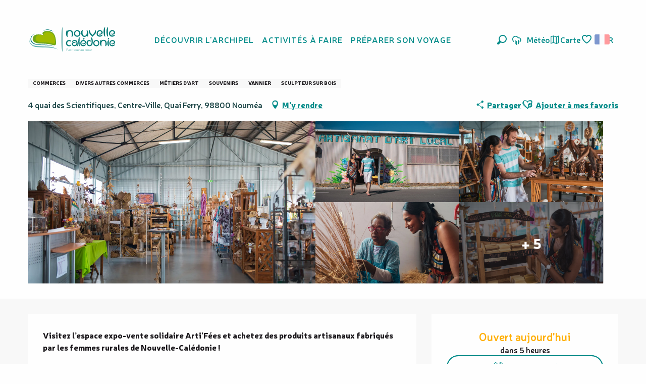

--- FILE ---
content_type: text/html; charset=UTF-8
request_url: https://www.nouvellecaledonie.travel/offres/artifees-noumea-fr-4223169/
body_size: 82210
content:
<!doctype html>
<html class="no-js" lang="fr-FR"><head><script type="importmap">{"imports":{"jquery":"https:\/\/woody.cloudly.space\/app\/themes\/woody-theme\/src\/lib\/custom\/jquery@3.7.1.min.mjs","highcharts":"https:\/\/woody.cloudly.space\/app\/dist\/nouvelle-caledonie\/addons\/woody-library\/static\/lib\/highcharts-12.1.2\/code\/es-modules\/masters\/highcharts.src.js","woody_library_filter":"https:\/\/woody.cloudly.space\/app\/dist\/nouvelle-caledonie\/addons\/woody-library\/js\/filter.3dd4b7bece.js","woody_library_woody_component":"https:\/\/woody.cloudly.space\/app\/dist\/nouvelle-caledonie\/addons\/woody-library\/js\/modules\/components\/woody-component.f868fc8be0.mjs","woody_library_woody_controller":"https:\/\/woody.cloudly.space\/app\/dist\/nouvelle-caledonie\/addons\/woody-library\/js\/modules\/controllers\/woody-controller.2db0174bdc.mjs","woody_library_summary_map_manager":"https:\/\/woody.cloudly.space\/app\/dist\/nouvelle-caledonie\/addons\/woody-library\/js\/modules\/managers\/summary\/summary-map-manager.84afb4d49a.mjs","woody_library_summary_accordion_manager":"https:\/\/woody.cloudly.space\/app\/dist\/nouvelle-caledonie\/addons\/woody-library\/js\/modules\/managers\/summary\/summary-accordion-manager.9b68213f2a.mjs","woody_library_interactive_svg_component":"https:\/\/woody.cloudly.space\/app\/dist\/nouvelle-caledonie\/addons\/woody-library\/js\/modules\/components\/interactive-svg\/interactive-svg-component.88c1dab784.mjs","woody_library_card_uniq_component":"https:\/\/woody.cloudly.space\/app\/dist\/nouvelle-caledonie\/addons\/woody-library\/js\/modules\/components\/card\/card-uniq-component.c74c472f73.mjs","woody_library_card_toggler_component":"https:\/\/woody.cloudly.space\/app\/dist\/nouvelle-caledonie\/addons\/woody-library\/js\/modules\/components\/card\/card-toggler-component.077fbca673.mjs","woody_library_card_slider_component":"https:\/\/woody.cloudly.space\/app\/dist\/nouvelle-caledonie\/addons\/woody-library\/js\/modules\/components\/card\/card-slider-component.1fcbe821ee.mjs","woody_library_card_map_slider_component":"https:\/\/woody.cloudly.space\/app\/dist\/nouvelle-caledonie\/addons\/woody-library\/js\/modules\/components\/card\/card-map-slider-component.mjs","woody_library_card_map_manager":"https:\/\/woody.cloudly.space\/app\/dist\/nouvelle-caledonie\/addons\/woody-library\/js\/modules\/managers\/card\/card-map-manager.aa96fe0af2.mjs","woody_library_summary_controller":"https:\/\/woody.cloudly.space\/app\/dist\/nouvelle-caledonie\/addons\/woody-library\/js\/modules\/controllers\/summary\/summary-controller.56dc30afe7.mjs","woody_library_focus_controller":"https:\/\/woody.cloudly.space\/app\/dist\/nouvelle-caledonie\/addons\/woody-library\/js\/modules\/controllers\/focus\/focus-controller.779736d3ae.mjs","woody_library_focus_map_controller":"https:\/\/woody.cloudly.space\/app\/dist\/nouvelle-caledonie\/addons\/woody-library\/js\/modules\/controllers\/focus\/focus-map-controller.fa756137c4.mjs","woody_library_focus_svg_controller":"https:\/\/woody.cloudly.space\/app\/dist\/nouvelle-caledonie\/addons\/woody-library\/js\/modules\/controllers\/focus\/focus-svg-controller.e0e66f5917.mjs","woody_library_get_there_link_component":"https:\/\/woody.cloudly.space\/app\/dist\/nouvelle-caledonie\/addons\/woody-library\/js\/modules\/components\/get-there\/get-there-link-component.236c7b036d.mjs","woody_library_reveal_component":"https:\/\/woody.cloudly.space\/app\/dist\/nouvelle-caledonie\/addons\/woody-library\/js\/modules\/components\/reveal\/reveal-component.ae2427d122.mjs","woody_addon_touristicmaps_utils":"https:\/\/woody.cloudly.space\/app\/dist\/nouvelle-caledonie\/addons\/woody-addon-touristicmaps\/js\/utils\/woody-addon-touristicmaps-utils.7b4d5b3788.mjs","woody_addon_touristicmaps_map_manager":"https:\/\/woody.cloudly.space\/app\/dist\/nouvelle-caledonie\/addons\/woody-addon-touristicmaps\/js\/managers\/woody-addon-touristicmaps-map-manager.25def4f386.mjs","woody_addon_touristicmaps_map_component":"https:\/\/woody.cloudly.space\/app\/dist\/nouvelle-caledonie\/addons\/woody-addon-touristicmaps\/js\/components\/woody-addon-touristicmaps-map-component.3be29cb99e.mjs","woody_addon_touristicmaps_map_control":"https:\/\/woody.cloudly.space\/app\/dist\/nouvelle-caledonie\/addons\/woody-addon-touristicmaps\/js\/controls\/woody-addon-touristicmaps-map-control.3ad63029a2.mjs","woody_addon_touristicmaps_center_france_map_control":"https:\/\/woody.cloudly.space\/app\/dist\/nouvelle-caledonie\/addons\/woody-addon-touristicmaps\/js\/controls\/woody-addon-touristicmaps-center-france-map-control.bfd154a095.mjs","woody_addon_touristicmaps_search_city_map_control":"https:\/\/woody.cloudly.space\/app\/dist\/nouvelle-caledonie\/addons\/woody-addon-touristicmaps\/js\/controls\/woody-addon-touristicmaps-search-city-map-control.c837cfe0f5.mjs","woody_scrollytelling_controller":"https:\/\/woody.cloudly.space\/app\/dist\/nouvelle-caledonie\/addons\/woody-addon-scrollytelling\/js\/controllers\/woody-scrollytelling-controller.b0b3becd69.mjs","woody_scrollytelling_menu_controller":"https:\/\/woody.cloudly.space\/app\/dist\/nouvelle-caledonie\/addons\/woody-addon-scrollytelling\/js\/controllers\/woody-scrollytelling-menu-controller.50cfce8b7a.mjs","woody_scrollytelling_group_controller":"https:\/\/woody.cloudly.space\/app\/dist\/nouvelle-caledonie\/addons\/woody-addon-scrollytelling\/js\/controllers\/woody-scrollytelling-group-controller.893fc29d3a.mjs","woody_hawwwai_itinerary_elevation_chart_component":"https:\/\/woody.cloudly.space\/app\/dist\/nouvelle-caledonie\/addons\/woody-addon-hawwwai\/js\/components\/woody-hawwwai-itinerary-elevation-chart-component.1b7e9b6c9a.mjs","woody_hawwwai_itinerary_reveal_controller":"https:\/\/woody.cloudly.space\/app\/dist\/nouvelle-caledonie\/addons\/woody-addon-hawwwai\/js\/controllers\/woody-hawwwai-itinerary-reveal-controller.2d8a9d49dc.mjs","woody_hawwwai_itinerary_reveal_toggler_controller":"https:\/\/woody.cloudly.space\/app\/dist\/nouvelle-caledonie\/addons\/woody-addon-hawwwai\/js\/controllers\/woody-hawwwai-itinerary-reveal-toggler-controller.26149551a6.mjs","woody_hawwwai_itinerary_pois_controller":"https:\/\/woody.cloudly.space\/app\/dist\/nouvelle-caledonie\/addons\/woody-addon-hawwwai\/js\/controllers\/woody-hawwwai-itinerary-pois-controller.2dce389938.mjs","woody_lib_utils":"https:\/\/woody.cloudly.space\/app\/dist\/nouvelle-caledonie\/addons\/woody-lib-utils\/js\/woody-lib-utils.93266841fa.mjs","woody_addon_search_engine_component":"https:\/\/woody.cloudly.space\/app\/dist\/nouvelle-caledonie\/addons\/woody-addon-search\/js\/components\/woody-addon-search-engine-component.dc802f6a63.mjs","woody_addon_search_main":"https:\/\/woody.cloudly.space\/app\/dist\/nouvelle-caledonie\/addons\/woody-addon-search\/js\/woody-addon-search-main.6ea2fe98ba.mjs","woody_addon_search_engine_input_component":"https:\/\/woody.cloudly.space\/app\/dist\/nouvelle-caledonie\/addons\/woody-addon-search\/js\/components\/woody-addon-search-engine-input-component.1e6a90e877.mjs","woody_addon_search_engine_input_dropdown_component":"https:\/\/woody.cloudly.space\/app\/dist\/nouvelle-caledonie\/addons\/woody-addon-search\/js\/components\/woody-addon-search-engine-input-dropdown-component.c7e89a83ab.mjs","woody_addon_search_engine_filters_component":"https:\/\/woody.cloudly.space\/app\/dist\/nouvelle-caledonie\/addons\/woody-addon-search\/js\/components\/woody-addon-search-engine-filters-component.cc5fa80115.mjs","woody_addon_search_engine_results_component":"https:\/\/woody.cloudly.space\/app\/dist\/nouvelle-caledonie\/addons\/woody-addon-search\/js\/components\/woody-addon-search-engine-results-component.7fe4b9df50.mjs","woody_addon_search_data_controller":"https:\/\/woody.cloudly.space\/app\/dist\/nouvelle-caledonie\/addons\/woody-addon-search\/js\/controllers\/woody-addon-search-data-controller.a95f731a76.mjs","fuse.js":"https:\/\/woody.cloudly.space\/app\/dist\/nouvelle-caledonie\/addons\/woody-addon-search\/static\/js\/fuse-v6.4.1\/fuse.esm.min.js","woody_addon_devtools_main":"https:\/\/woody.cloudly.space\/app\/dist\/nouvelle-caledonie\/addons\/woody-addon-devtools\/js\/woody-addon-devtools-main.5ef617cfdb.mjs","woody_addon_devtools_tools":"https:\/\/woody.cloudly.space\/app\/dist\/nouvelle-caledonie\/addons\/woody-addon-devtools\/js\/woody-addon-devtools-tools.54d58a68c5.mjs","woody_addon_devtools_color_palette":"https:\/\/woody.cloudly.space\/app\/dist\/nouvelle-caledonie\/addons\/woody-addon-devtools\/js\/woody-addon-devtools-color-palette.a8a41da40b.mjs","woody_addon_devtools_style_shift":"https:\/\/woody.cloudly.space\/app\/dist\/nouvelle-caledonie\/addons\/woody-addon-devtools\/js\/woody-addon-devtools-style-shift.c4f6081742.mjs","woody_addon_devtools_fake_touristic_sheet":"https:\/\/woody.cloudly.space\/app\/dist\/nouvelle-caledonie\/addons\/woody-addon-devtools\/js\/woody-addon-devtools-fake-touristic-sheet.2cb516cd17.mjs","woody_addon_circuits_component":"https:\/\/woody.cloudly.space\/app\/dist\/nouvelle-caledonie\/addons\/woody-addon-circuits\/js\/components\/woody-addon-circuits-component.4a6e8f9880.mjs","woody_addon_circuits_day_component":"https:\/\/woody.cloudly.space\/app\/dist\/nouvelle-caledonie\/addons\/woody-addon-circuits\/js\/components\/woody-addon-circuits-day-component.1b03859ec2.mjs","woody_addon_circuits_day_map_manager":"https:\/\/woody.cloudly.space\/app\/dist\/nouvelle-caledonie\/addons\/woody-addon-circuits\/js\/managers\/woody-addon-circuits-day-map-manager.b4b2246a61.mjs","woody_addon_campaigns_blocks":"https:\/\/woody.cloudly.space\/app\/dist\/nouvelle-caledonie\/addons\/woody-addon-claims\/js\/woody-addon-campaigns-blocks.cd7b0fdfb1.mjs","woody_addon_claims_blocks":"https:\/\/woody.cloudly.space\/app\/dist\/nouvelle-caledonie\/addons\/woody-addon-claims\/js\/woody-addon-claims-blocks.d6b0ec349c.mjs","woody_addon_favorites_tools":"https:\/\/woody.cloudly.space\/app\/dist\/nouvelle-caledonie\/addons\/woody-addon-favorites\/js\/woody-addon-favorites-tools.493a0ea33a.mjs","woody_addon_favorites_btn":"https:\/\/woody.cloudly.space\/app\/dist\/nouvelle-caledonie\/addons\/woody-addon-favorites\/js\/woody-addon-favorites-btn.371d024552.mjs","woody_addon_favorites_cart":"https:\/\/woody.cloudly.space\/app\/dist\/nouvelle-caledonie\/addons\/woody-addon-favorites\/js\/woody-addon-favorites-cart.76fc575ef3.mjs","woody_addon_favorites_sections":"https:\/\/woody.cloudly.space\/app\/dist\/nouvelle-caledonie\/addons\/woody-addon-favorites\/js\/woody-addon-favorites-sections.3c8fc8f133.mjs"}}</script><title>Arti’Fées (Nouméa) | Nouvelle-Calédonie Tourisme : Le site officiel du tourisme en Nouvelle-Calédonie</title><script>window.globals={"ancestors":{"chapter1":"Offres SIT","chapter2":"ORG - Arti\u2019F\u00e9es (Noum\u00e9a) 4223169","chapter3":null},"area":"tourism","current_lang":"fr","current_locale":"fr","current_locale_region":"fr_FR","env":"prod","languages":["fr","en","ja"],"post_id":14878,"post_image":"https:\/\/api.cloudly.space\/resize\/crop\/1200\/627\/60\/aHR0cHM6Ly9zdGF0aWMuYXBpZGFlLXRvdXJpc21lLmNvbS9maWxlc3RvcmUvb2JqZXRzLXRvdXJpc3RpcXVlcy9pbWFnZXMvMTczLzY1LzE3NTgwNDYxLmpwZw==\/image.jpg","post_title":"ORG - Arti\u2019F\u00e9es (Noum\u00e9a) 4223169","post_type":"touristic_sheet","post_modified":"2026-01-08 06:59:42+11:00","sheet_id":4223169,"sheet_current_aspect":"standard","site_key":"nouvelle-caledonie","tags":{"places":[],"seasons":[],"themes":[],"targets":[]},"woody_options_pages":{"search_url":2820,"weather_url":5066,"favorites_url":7915},"search":{"api":{"uri":"https:\/\/api.tourism-system.com\/v2\/woody\/search\/fr\/v2","args":{"size":15,"threshold":0.5}}},"tmaps":{"url_api":"https:\/\/api.touristicmaps.com\/lib\/mod.mjs","url_api_lazy":"https:\/\/api.touristicmaps.com\/lib\/lazy.mjs"},"hawwwai":{"sheet_options":{"nearby_distance_max":5000}}}</script><script src="https://cache.consentframework.com/js/pa/32284/c/ypPpb/stub" referrerpolicy="origin" charset="utf-8"></script><script src="https://choices.consentframework.com/js/pa/32284/c/ypPpb/cmp" referrerpolicy="origin" charset="utf-8" async></script><script>document.addEventListener("DOMContentLoaded",function(){document.querySelectorAll("a[href='#consentframework'],a[href='#cmp']").forEach(function(e){e.removeAttribute("target");e.setAttribute("href","javascript:window.Sddan.cmp.displayUI();")})});</script><link rel="preconnect" href="https://cache.consentframework.com" crossorigin><link rel="preconnect" href="https://choices.consentframework.com" crossorigin><link rel="preconnect" href="https://fonts.gstatic.com" crossorigin><link rel="preconnect" href="https://fonts.googleapis.com" crossorigin><link rel="preconnect" href="https://www.googletagmanager.com" crossorigin><link rel="preconnect" href="https://woody.cloudly.space" crossorigin><link rel="preconnect" href="https://api.cloudly.space" crossorigin><script>window.dataLayer=window.dataLayer?window.dataLayer:[];window.dataLayer.push({"event":"globals","data":{"env":"prod","site_key":"nouvelle-caledonie","page":{"id_page":14878,"name":"ORG &#8211; Arti\u2019F\u00e9es (Noum\u00e9a) #4223169","page_type":"touristic_sheet","tags":{"places":[],"seasons":[],"themes":[],"targets":[]}},"lang":"fr","area":"tourism","sheet":{"id_sheet":4223169,"id_sit":"sitra2i-NC--STANDARD-5353335","id_reservation":null,"name":"Arti\u2019F\u00e9es - Noum\u00e9a","type":"Organismes","bordereau":"ORG","city":"Noum\u00e9a"}}});</script><script>(function(w,d,s,l,i) { w[l]=w[l]||[]; w[l].push({ 'gtm.start': new Date().getTime(),event: 'gtm.js' }); var f=d.getElementsByTagName(s)[0], j=d.createElement(s),dl=l!='dataLayer'? '&l='+l:''; j.async=true; j.src='https://www.googletagmanager.com/gtm.js?id='+i+dl; f.parentNode.insertBefore(j,f); })(window,document,'script','dataLayer','GTM-PD3L8KB');</script><link rel="canonical" href="https://www.nouvellecaledonie.travel/offres/artifees-noumea-fr-4223169/"/><meta charset="UTF-8"/><meta http-equiv="X-UA-Compatible" content="IE=edge"/><meta name="generator" content="Raccourci Agency - WP"/><meta name="viewport" content="width=device-width,initial-scale=1"/><meta name="robots" content="max-snippet:-1, max-image-preview:large, max-video-preview:-1"/><meta property="og:type" content="website"/><meta property="og:url" content="https://www.nouvellecaledonie.travel/offres/artifees-noumea-fr-4223169/"/><meta name="twitter:card" content="summary"/><meta property="og:site_name" content="Nouvelle-Calédonie Tourisme : Le site officiel du tourisme en Nouvelle-Calédonie"/><meta property="og:locale" content="fr_FR"/><meta property="og:locale:alternate" content="en_AU"/><meta property="og:locale:alternate" content="en_NZ"/><meta property="og:locale:alternate" content="ja_JP"/><meta property="og:locale:alternate" content="en_SG"/><meta name="description" property="og:description" content="Visitez l’espace expo-vente solidaire Arti’Fées et achetez des produits artisanaux fabriqués par les femmes rurales de Nouvelle-Calédonie !"/><meta property="og:title" content="Arti’Fées - Nouméa"/><meta name="twitter:title" content="Arti’Fées - Nouméa"/><meta name="twitter:description" content="Visitez l’espace expo-vente solidaire Arti’Fées et achetez des produits artisanaux fabriqués par les femmes rurales de Nouvelle-Calédonie !"/><meta name="format-detection" content="telephone=no"/><meta property="og:image" content="https://api.cloudly.space/resize/crop/1200/627/60/aHR0cHM6Ly9zdGF0aWMuYXBpZGFlLXRvdXJpc21lLmNvbS9maWxlc3RvcmUvb2JqZXRzLXRvdXJpc3RpcXVlcy9pbWFnZXMvMTczLzY1LzE3NTgwNDYxLmpwZw==/image.jpg"/><meta name="twitter:image" content="https://api.cloudly.space/resize/crop/1024/512/60/aHR0cHM6Ly9zdGF0aWMuYXBpZGFlLXRvdXJpc21lLmNvbS9maWxlc3RvcmUvb2JqZXRzLXRvdXJpc3RpcXVlcy9pbWFnZXMvMTczLzY1LzE3NTgwNDYxLmpwZw==/image.jpg"/><meta name="thumbnail" content="https://api.cloudly.space/resize/crop/1200/1200/60/aHR0cHM6Ly9zdGF0aWMuYXBpZGFlLXRvdXJpc21lLmNvbS9maWxlc3RvcmUvb2JqZXRzLXRvdXJpc3RpcXVlcy9pbWFnZXMvMTczLzY1LzE3NTgwNDYxLmpwZw==/image.jpg"/><script type="application/ld+json" class="woody-schema-graph">{"@context":"https:\/\/schema.org","@graph":[{"@type":"WebSite","url":"https:\/\/www.nouvellecaledonie.travel","name":"Nouvelle-Cal\u00e9donie Tourisme : Le site officiel du tourisme en Nouvelle-Cal\u00e9donie","description":"Nouvelle Cal\u00e9donie, Pacifique au c\u0153ur - D\u00e9couvrez toutes les facettes de l&#039;archipel pour un s\u00e9jour inoubliable en Oc\u00e9anie","potentialAction":[{"@type":"SearchAction","target":"https:\/\/www.nouvellecaledonie.travel\/recherche\/?query={search_term_string}","query-input":"required name=search_term_string"}]},{"@type":"WebPage","url":"https:\/\/www.nouvellecaledonie.travel\/offres\/artifees-noumea-fr-4223169\/","headline":"ORG \u2013 Arti\u2019F\u00e9es (Noum\u00e9a) #4223169 | Nouvelle-Cal\u00e9donie Tourisme : Le site officiel du tourisme en Nouvelle-Cal\u00e9donie","inLanguage":"fr-FR","datePublished":"2026-01-07 19:59:42","dateModified":"2026-01-07 19:59:42","description":"Visitez l\u2019espace expo-vente solidaire Arti\u2019F\u00e9es et achetez des produits artisanaux fabriqu\u00e9s par les femmes rurales de Nouvelle-Cal\u00e9donie ! N\u00e9 de l'union de l'APAAC et de l\u2019Association d\u2019Artisanat Traditionnel des Femmes Kanak, l\u2019espace expo-vente solidaire Arti\u2019F\u00e9es valorise le savoir-faire traditionnel des artisans locaux. C\u2019est \u00e9galement un lieu d\u2019\u00e9change et d\u2019information pour le public. Le grand dock install\u00e9 \u00e0 l\u2019extr\u00e9mit\u00e9 sud du quai Ferry. Vous pourrez y acheter des fabrications authentiques de Nouvelle-Cal\u00e9donie : bijoux en graines, coquillages, pierres locales, vannerie, robes \u00ab\u00a0popin\u00e9e\u00a0\u00bb ou robes \u00ab\u00a0mission\u00a0\u00bb, manous et par\u00e9os peints \u00e0 la main, tapa, sculptures en bois et en pierre \u00e0 savon..."},{"@type":"LocalBusiness","name":"Arti\u2019F\u00e9es","description":"Visitez l\u2019espace expo-vente solidaire Arti\u2019F\u00e9es et achetez des produits artisanaux fabriqu\u00e9s par les femmes rurales de Nouvelle-Cal\u00e9donie ! N\u00e9 de l'union de l'APAAC et de l\u2019Association d\u2019Artisanat Traditionnel des Femmes Kanak, l\u2019espace expo-vente solidaire Arti\u2019F\u00e9es valorise le savoir-faire traditionnel des artisans locaux. C\u2019est \u00e9galement un lieu d\u2019\u00e9change et d\u2019information pour le public. Le grand dock install\u00e9 \u00e0 l\u2019extr\u00e9mit\u00e9 sud du quai Ferry. Vous pourrez y acheter des fabrications authentiques de Nouvelle-Cal\u00e9donie : bijoux en graines, coquillages, pierres locales, vannerie, robes \u00ab\u00a0popin\u00e9e\u00a0\u00bb ou robes \u00ab\u00a0mission\u00a0\u00bb, manous et par\u00e9os peints \u00e0 la main, tapa, sculptures en bois et en pierre \u00e0 savon...","url":null,"geo":{"@type":"GeoCoordinates","latitude":"-22.275601","longitude":"166.438793"},"address":{"@type":"PostalAddress","streetAddress":"4 quai des ScientifiquesCentre-VilleQuai Ferry","addressLocality":"Noum\u00e9a","postalCode":"98800","addressCountry":"FRANCE"},"location":{"@type":"Place","name":"Adresse","address":{"@type":"PostalAddress","streetAddress":"4 quai des ScientifiquesCentre-VilleQuai Ferry","addressLocality":"Noum\u00e9a","postalCode":"98800","addressCountry":"FRANCE"},"geo":{"@type":"GeoCoordinates","latitude":"-22.275601","longitude":"166.438793"}},"paymentAccepted":"Esp\u00e8ces","telephone":["+687 78 90 91"],"image":["https:\/\/static.apidae-tourisme.com\/filestore\/objets-touristiques\/images\/173\/65\/17580461.jpg","https:\/\/static.apidae-tourisme.com\/filestore\/objets-touristiques\/images\/179\/65\/17580467.jpg","https:\/\/static.apidae-tourisme.com\/filestore\/objets-touristiques\/images\/180\/65\/17580468.jpg","https:\/\/static.apidae-tourisme.com\/filestore\/objets-touristiques\/images\/176\/65\/17580464.jpg","https:\/\/static.apidae-tourisme.com\/filestore\/objets-touristiques\/images\/172\/65\/17580460.jpg","https:\/\/static.apidae-tourisme.com\/filestore\/objets-touristiques\/images\/175\/65\/17580463.jpg","https:\/\/static.apidae-tourisme.com\/filestore\/objets-touristiques\/images\/174\/65\/17580462.jpg","https:\/\/static.apidae-tourisme.com\/filestore\/objets-touristiques\/images\/177\/65\/17580465.jpg","https:\/\/static.apidae-tourisme.com\/filestore\/objets-touristiques\/images\/178\/65\/17580466.jpg","https:\/\/static.apidae-tourisme.com\/filestore\/objets-touristiques\/images\/151\/167\/18851735.jpg"]}]}</script><style>img:is([sizes="auto" i], [sizes^="auto," i]) { contain-intrinsic-size: 3000px 1500px }</style><link rel="alternate" href="https://www.nouvellecaledonie.travel/offres/artifees-noumea-fr-4223169/" hreflang="fr" /><link rel="alternate" href="https://sg.newcaledonia.travel/offers/artifees-noumea-en-sg-4223169/" hreflang="en" /><link rel="alternate" href="https://ja.newcaledonia.travel/%E3%82%AA%E3%83%95%E3%82%A1%E3%83%BC/artifees-%e3%82%a2%e3%83%ab%e3%83%86%e3%82%a3%e3%83%95%e3%82%a7-noumea-ja-4223169/" hreflang="ja" /><script>
window._wpemojiSettings = {"baseUrl":"https:\/\/s.w.org\/images\/core\/emoji\/16.0.1\/72x72\/","ext":".png","svgUrl":"https:\/\/s.w.org\/images\/core\/emoji\/16.0.1\/svg\/","svgExt":".svg","source":{"concatemoji":"https:\/\/www.nouvellecaledonie.travel\/wp\/wp-includes\/js\/wp-emoji-release.min.js?ver=6.8.2"}};
/*! This file is auto-generated */
!function(s,n){var o,i,e;function c(e){try{var t={supportTests:e,timestamp:(new Date).valueOf()};sessionStorage.setItem(o,JSON.stringify(t))}catch(e){}}function p(e,t,n){e.clearRect(0,0,e.canvas.width,e.canvas.height),e.fillText(t,0,0);var t=new Uint32Array(e.getImageData(0,0,e.canvas.width,e.canvas.height).data),a=(e.clearRect(0,0,e.canvas.width,e.canvas.height),e.fillText(n,0,0),new Uint32Array(e.getImageData(0,0,e.canvas.width,e.canvas.height).data));return t.every(function(e,t){return e===a[t]})}function u(e,t){e.clearRect(0,0,e.canvas.width,e.canvas.height),e.fillText(t,0,0);for(var n=e.getImageData(16,16,1,1),a=0;a<n.data.length;a++)if(0!==n.data[a])return!1;return!0}function f(e,t,n,a){switch(t){case"flag":return n(e,"\ud83c\udff3\ufe0f\u200d\u26a7\ufe0f","\ud83c\udff3\ufe0f\u200b\u26a7\ufe0f")?!1:!n(e,"\ud83c\udde8\ud83c\uddf6","\ud83c\udde8\u200b\ud83c\uddf6")&&!n(e,"\ud83c\udff4\udb40\udc67\udb40\udc62\udb40\udc65\udb40\udc6e\udb40\udc67\udb40\udc7f","\ud83c\udff4\u200b\udb40\udc67\u200b\udb40\udc62\u200b\udb40\udc65\u200b\udb40\udc6e\u200b\udb40\udc67\u200b\udb40\udc7f");case"emoji":return!a(e,"\ud83e\udedf")}return!1}function g(e,t,n,a){var r="undefined"!=typeof WorkerGlobalScope&&self instanceof WorkerGlobalScope?new OffscreenCanvas(300,150):s.createElement("canvas"),o=r.getContext("2d",{willReadFrequently:!0}),i=(o.textBaseline="top",o.font="600 32px Arial",{});return e.forEach(function(e){i[e]=t(o,e,n,a)}),i}function t(e){var t=s.createElement("script");t.src=e,t.defer=!0,s.head.appendChild(t)}"undefined"!=typeof Promise&&(o="wpEmojiSettingsSupports",i=["flag","emoji"],n.supports={everything:!0,everythingExceptFlag:!0},e=new Promise(function(e){s.addEventListener("DOMContentLoaded",e,{once:!0})}),new Promise(function(t){var n=function(){try{var e=JSON.parse(sessionStorage.getItem(o));if("object"==typeof e&&"number"==typeof e.timestamp&&(new Date).valueOf()<e.timestamp+604800&&"object"==typeof e.supportTests)return e.supportTests}catch(e){}return null}();if(!n){if("undefined"!=typeof Worker&&"undefined"!=typeof OffscreenCanvas&&"undefined"!=typeof URL&&URL.createObjectURL&&"undefined"!=typeof Blob)try{var e="postMessage("+g.toString()+"("+[JSON.stringify(i),f.toString(),p.toString(),u.toString()].join(",")+"));",a=new Blob([e],{type:"text/javascript"}),r=new Worker(URL.createObjectURL(a),{name:"wpTestEmojiSupports"});return void(r.onmessage=function(e){c(n=e.data),r.terminate(),t(n)})}catch(e){}c(n=g(i,f,p,u))}t(n)}).then(function(e){for(var t in e)n.supports[t]=e[t],n.supports.everything=n.supports.everything&&n.supports[t],"flag"!==t&&(n.supports.everythingExceptFlag=n.supports.everythingExceptFlag&&n.supports[t]);n.supports.everythingExceptFlag=n.supports.everythingExceptFlag&&!n.supports.flag,n.DOMReady=!1,n.readyCallback=function(){n.DOMReady=!0}}).then(function(){return e}).then(function(){var e;n.supports.everything||(n.readyCallback(),(e=n.source||{}).concatemoji?t(e.concatemoji):e.wpemoji&&e.twemoji&&(t(e.twemoji),t(e.wpemoji)))}))}((window,document),window._wpemojiSettings);
</script><link rel='preload' as='style' onload='this.onload=null;this.rel="stylesheet"' id='addon-search-stylesheet-css' href='https://woody.cloudly.space/app/dist/nouvelle-caledonie/addons/woody-addon-search/css/woody-addon-search.3c0e3d2c84.css?ver=3.1.30' media='screen' /><noscript><link rel='stylesheet' id='addon-search-stylesheet-css' href='https://woody.cloudly.space/app/dist/nouvelle-caledonie/addons/woody-addon-search/css/woody-addon-search.3c0e3d2c84.css?ver=3.1.30' media='screen' /></noscript><link rel='preload' as='style' onload='this.onload=null;this.rel="stylesheet"' id='addon-touristicmaps-stylesheet-css' href='https://woody.cloudly.space/app/dist/nouvelle-caledonie/addons/woody-addon-touristicmaps/css/woody-addon-touristicmaps.42aea2a6d2.css?ver=2.0.19' media='all' /><noscript><link rel='stylesheet' id='addon-touristicmaps-stylesheet-css' href='https://woody.cloudly.space/app/dist/nouvelle-caledonie/addons/woody-addon-touristicmaps/css/woody-addon-touristicmaps.42aea2a6d2.css?ver=2.0.19' media='all' /></noscript><link rel='preload' as='style' onload='this.onload=null;this.rel="stylesheet"' id='addon-scrollytelling-stylesheet-css' href='https://woody.cloudly.space/app/dist/nouvelle-caledonie/addons/woody-addon-scrollytelling/css/woody-addon-scrollytelling.ee9d3e51fb.css?ver=1.0.32' media='all' /><noscript><link rel='stylesheet' id='addon-scrollytelling-stylesheet-css' href='https://woody.cloudly.space/app/dist/nouvelle-caledonie/addons/woody-addon-scrollytelling/css/woody-addon-scrollytelling.ee9d3e51fb.css?ver=1.0.32' media='all' /></noscript><link rel='preload' as='style' onload='this.onload=null;this.rel="stylesheet"' id='addon-hawwwai-stylesheet-css' href='https://woody.cloudly.space/app/dist/nouvelle-caledonie/addons/woody-addon-hawwwai/css/front/woody-addon-hawwwai.ebf78ef83d.css?ver=3.4.101' media='all' /><noscript><link rel='stylesheet' id='addon-hawwwai-stylesheet-css' href='https://woody.cloudly.space/app/dist/nouvelle-caledonie/addons/woody-addon-hawwwai/css/front/woody-addon-hawwwai.ebf78ef83d.css?ver=3.4.101' media='all' /></noscript><link rel='preload' as='style' onload='this.onload=null;this.rel="stylesheet"' id='addon-hawwwai-stylesheet-iti-css' href='https://woody.cloudly.space/app/dist/nouvelle-caledonie/addons/woody-addon-hawwwai/css/front/woody-addon-hawwwai-iti.551a3c1b6d.css?ver=3.4.101' media='all' /><noscript><link rel='stylesheet' id='addon-hawwwai-stylesheet-iti-css' href='https://woody.cloudly.space/app/dist/nouvelle-caledonie/addons/woody-addon-hawwwai/css/front/woody-addon-hawwwai-iti.551a3c1b6d.css?ver=3.4.101' media='all' /></noscript><link rel='preload' as='style' onload='this.onload=null;this.rel="stylesheet"' id='addon-campaigns-stylesheet-css' href='https://woody.cloudly.space/app/dist/nouvelle-caledonie/addons/woody-addon-claims/css/woody-addon-campaigns.1a1f82fdef.css' media='all' /><noscript><link rel='stylesheet' id='addon-campaigns-stylesheet-css' href='https://woody.cloudly.space/app/dist/nouvelle-caledonie/addons/woody-addon-claims/css/woody-addon-campaigns.1a1f82fdef.css' media='all' /></noscript><link rel='stylesheet' id='swiper-style-main-css' href='https://woody.cloudly.space/app/dist/nouvelle-caledonie/static/swiper/swiper-bundle.css' media='screen' /><link rel='stylesheet' id='main-stylesheet-chunk-0-css' href='https://woody.cloudly.space/app/dist/nouvelle-caledonie/css/main_main_chunk_1.897d2a1128.css' media='screen' /><link rel='stylesheet' id='main-stylesheet-chunk-1-css' href='https://woody.cloudly.space/app/dist/nouvelle-caledonie/css/main_main_chunk_2.e87f8739e5.css' media='screen' /><link rel='stylesheet' id='main-stylesheet-chunk-2-css' href='https://woody.cloudly.space/app/dist/nouvelle-caledonie/css/main_main_chunk_3.c996cb5c68.css' media='screen' /><link rel='stylesheet' id='main-stylesheet-chunk-3-css' href='https://woody.cloudly.space/app/dist/nouvelle-caledonie/css/main_main_chunk_4.25921ac116.css' media='screen' /><link rel='preload' as='style' onload='this.onload=null;this.rel="stylesheet"' id='wicon-stylesheet-css' href='https://woody.cloudly.space/app/dist/nouvelle-caledonie/css/wicon.dbab1460ff.css' media='screen' /><noscript><link rel='stylesheet' id='wicon-stylesheet-css' href='https://woody.cloudly.space/app/dist/nouvelle-caledonie/css/wicon.dbab1460ff.css' media='screen' /></noscript><link rel='stylesheet' id='print-stylesheet-css' href='https://woody.cloudly.space/app/dist/nouvelle-caledonie/css/print.f6f47df82d.css' media='print' /><script defer src="https://woody.cloudly.space/app/dist/nouvelle-caledonie/addons/woody-addon-search/js/woody-addon-search.3155b7e4dc.js?ver=3.1.30" id="addon-search-javascripts-js"></script><script defer src="https://woody.cloudly.space/app/themes/woody-theme/src/js/static/obf.min.js?ver=2.3.165" id="obf-js"></script><script defer src="https://woody.cloudly.space/app/dist/nouvelle-caledonie/addons/woody-addon-eskalad/js/events/eskalad.c2bde38840.js?ver=6.3.3" id="woody-addon-eskalad-js"></script><script defer src="https://woody.cloudly.space/app/dist/nouvelle-caledonie/addons/woody-addon-eskalad/js/events/eskalad-page.5d2af865c3.js?ver=6.3.3" id="woody-addon-eskalad-page-js"></script><script id="jquery-js-before">
window.siteConfig = {"site_key":"nouvelle-caledonie","login":"public_nouvelle-caledonie_woody","password":"1efa16f40d8166f22d24646a7ba65430","token":"OGY0N2IzNTY4MDRjOlNCTldXd3RRYWxoWFJVSUdWQXBSR2dGU1dWTmNYMW9LWFRsRFdBMVhUQT09OkNRTlNWbE1GVXdJSVZBeFNEbEJTQlZCWEJ3SU9CQUlDRHdSVkFWY0hCZ1k9","mapProviderKeys":{"otmKey":"edf1f75370cd06b8e1b154d3ba5351b223465b98b64f23c04a5d78972069ab21","gmKey":"AIzaSyBMx446Q--mQj9mzuZhb7BGVDxac6NfFYc"},"api_url":"https:\/\/api.tourism-system.com","api_render_url":"https:\/\/api.tourism-system.com","current_lang":"fr","current_season":null,"languages":["fr","en","ja"]};
window.useLeafletLibrary=1;window.DrupalAngularConfig=window.DrupalAngularConfig || {};window.DrupalAngularConfig.mapProviderKeys={"otmKey":"edf1f75370cd06b8e1b154d3ba5351b223465b98b64f23c04a5d78972069ab21","gmKey":"AIzaSyBMx446Q--mQj9mzuZhb7BGVDxac6NfFYc"};
</script><script type="module" src="https://woody.cloudly.space/app/themes/woody-theme/src/lib/custom/jquery@3.7.1.min.mjs" id="jquery-js"></script><script defer src="https://woody.cloudly.space/app/themes/woody-theme/src/lib/custom/moment-with-locales@2.22.2.min.js" id="jsdelivr_moment-js"></script><script id="woody-addon-hawwwai-sheet-js-extra">
var __hw = {"SECTIONS.TOURISM.SHEET.PERIODS.TODAY":"Aujourd'hui","SECTIONS.TOURISM.SHEET.PERIODS.HAPPENING":"A lieu","SECTIONS.TOURISM.SHEET.PERIODS.ENDED":"Termin\u00e9","SECTIONS.TOURISM.SHEET.PERIODS.ENDED_FOR_TODAY":"Termin\u00e9 pour aujourd'hui","SECTIONS.TOURISM.SHEET.PERIODS.FROM_TODAY":"\u00c0 partir d'aujourd'hui","SECTIONS.TOURISM.SHEET.PERIODS.FROM":"Du","SECTIONS.TOURISM.SHEET.PERIODS.UNTIL_TODAY":"Aujourd'hui","SECTIONS.TOURISM.SHEET.PERIODS.TO":"jusqu'\u00e0","SECTIONS.TOURISM.SHEET.PERIODS.UNTIL":"au","SECTIONS.TOURISM.SHEET.PERIODS.UNTIL_LONG":"jusqu'au","SECTIONS.TOURISM.SHEET.PERIODS.ON":"Le","SECTIONS.TOURISM.SHEET.PERIODS.OPENED":"Ouvert","SECTIONS.TOURISM.SHEET.PERIODS.CLOSED":"Ferm\u00e9","SECTIONS.TOURISM.SHEET.PERIODS.CLOSEDFORTODAY":"Ferm\u00e9 pour aujourd'hui","SECTIONS.TOURISM.SHEET.PERIODS.UNDEFINED":"Horaires non d\u00e9finis","SECTIONS.TOURISM.SHEET.PERIODS.NOW":"En ce moment","GLOBAL.TIMES.TO":"jusqu'\u00e0"};
</script><script type="module" src="https://woody.cloudly.space/app/dist/nouvelle-caledonie/addons/woody-addon-hawwwai/js/woody-addon-hawwwai-sheet.0c65dc8bba.mjs?ver=3.4.101" id="woody-addon-hawwwai-sheet-js"></script><script defer src="https://woody.cloudly.space/app/dist/nouvelle-caledonie/static/swiper/swiper-bundle.min.js?ver=12.0.2" id="jsdelivr_swiper-js"></script><script type="module" src="https://woody.cloudly.space/app/dist/nouvelle-caledonie/addons/woody-addon-claims/js/woody-addon-claims.094619d2c3.mjs" id="addon-claims-javascripts-js"></script><script type="module" src="https://woody.cloudly.space/app/dist/nouvelle-caledonie/addons/woody-addon-favorites/js/woody-addon-favorites.c46dfed72b.mjs" id="addon-favorites-javascripts-js"></script><script defer src="https://woody.cloudly.space/app/themes/woody-theme/src/lib/npm/flatpickr/dist/flatpickr.min.js?ver=4.5.7" id="jsdelivr_flatpickr-js"></script><script defer src="https://woody.cloudly.space/app/themes/woody-theme/src/lib/npm/flatpickr/dist/l10n/fr.js?ver=4.5.7" id="jsdelivr_flatpickr_l10n-js"></script><script defer src="https://woody.cloudly.space/app/themes/woody-theme/src/lib/custom/nouislider@10.1.0.min.js" id="jsdelivr_nouislider-js"></script><script defer src="https://woody.cloudly.space/app/themes/woody-theme/src/lib/custom/lazysizes@4.1.2.min.js" id="jsdelivr_lazysizes-js"></script><script defer src="https://woody.cloudly.space/app/themes/woody-theme/src/lib/custom/moment-timezone-with-data.min.js" id="jsdelivr_moment_tz-js"></script><script defer src="https://woody.cloudly.space/app/themes/woody-theme/src/lib/custom/js.cookie@2.2.1.min.js" id="jsdelivr_jscookie-js"></script><script defer src="https://woody.cloudly.space/app/themes/woody-theme/src/lib/custom/rellax@1.10.1.min.js" id="jsdelivr_rellax-js"></script><script defer src="https://woody.cloudly.space/app/themes/woody-theme/src/lib/custom/iframeResizer@4.3.7.min.js?ver=4.3.7" id="jsdelivr_iframeresizer-js"></script><script defer src="https://woody.cloudly.space/app/themes/woody-theme/src/lib/npm/plyr/dist/plyr.min.js?ver=3.6.8" id="jsdelivr_plyr-js"></script><script defer src="https://woody.cloudly.space/wp/wp-includes/js/dist/hooks.min.js?ver=4d63a3d491d11ffd8ac6" id="wp-hooks-js"></script><script defer src="https://woody.cloudly.space/wp/wp-includes/js/dist/i18n.min.js?ver=5e580eb46a90c2b997e6" id="wp-i18n-js"></script><script defer src="https://woody.cloudly.space/app/themes/woody-theme/src/js/static/i18n-ltr.min.js?ver=2.3.165" id="wp-i18n-ltr-js"></script><script id="main-modules-js-extra">
var WoodyMainJsModules = {"jquery":{"path":"https:\/\/www.nouvellecaledonie.travel\/app\/themes\/woody-theme\/src\/lib\/custom\/jquery@3.7.1.min.mjs"},"highcharts":{"path":"https:\/\/www.nouvellecaledonie.travel\/app\/dist\/nouvelle-caledonie\/addons\/woody-library\/static\/lib\/highcharts-12.1.2\/code\/es-modules\/masters\/highcharts.src.js"},"woody_library_filter":{"path":"https:\/\/www.nouvellecaledonie.travel\/app\/dist\/nouvelle-caledonie\/addons\/woody-library\/js\/filter.3dd4b7bece.js"},"woody_library_woody_component":{"path":"https:\/\/www.nouvellecaledonie.travel\/app\/dist\/nouvelle-caledonie\/addons\/woody-library\/js\/modules\/components\/woody-component.f868fc8be0.mjs"},"woody_library_woody_controller":{"path":"https:\/\/www.nouvellecaledonie.travel\/app\/dist\/nouvelle-caledonie\/addons\/woody-library\/js\/modules\/controllers\/woody-controller.2db0174bdc.mjs"},"woody_library_summary_map_manager":{"path":"https:\/\/www.nouvellecaledonie.travel\/app\/dist\/nouvelle-caledonie\/addons\/woody-library\/js\/modules\/managers\/summary\/summary-map-manager.84afb4d49a.mjs"},"woody_library_summary_accordion_manager":{"path":"https:\/\/www.nouvellecaledonie.travel\/app\/dist\/nouvelle-caledonie\/addons\/woody-library\/js\/modules\/managers\/summary\/summary-accordion-manager.9b68213f2a.mjs"},"woody_library_interactive_svg_component":{"path":"https:\/\/www.nouvellecaledonie.travel\/app\/dist\/nouvelle-caledonie\/addons\/woody-library\/js\/modules\/components\/interactive-svg\/interactive-svg-component.88c1dab784.mjs","component":"woody-interactive-svg"},"woody_library_card_uniq_component":{"path":"https:\/\/www.nouvellecaledonie.travel\/app\/dist\/nouvelle-caledonie\/addons\/woody-library\/js\/modules\/components\/card\/card-uniq-component.c74c472f73.mjs","component":"woody-card-uniq"},"woody_library_card_toggler_component":{"path":"https:\/\/www.nouvellecaledonie.travel\/app\/dist\/nouvelle-caledonie\/addons\/woody-library\/js\/modules\/components\/card\/card-toggler-component.077fbca673.mjs","component":"woody-card-toggler"},"woody_library_card_slider_component":{"path":"https:\/\/www.nouvellecaledonie.travel\/app\/dist\/nouvelle-caledonie\/addons\/woody-library\/js\/modules\/components\/card\/card-slider-component.1fcbe821ee.mjs","component":"woody-card-slider"},"woody_library_card_map_slider_component":{"path":"https:\/\/www.nouvellecaledonie.travel\/app\/dist\/nouvelle-caledonie\/addons\/woody-library\/js\/modules\/components\/card\/card-map-slider-component.mjs","component":"woody-card-map-slider"},"woody_library_card_map_manager":{"path":"https:\/\/www.nouvellecaledonie.travel\/app\/dist\/nouvelle-caledonie\/addons\/woody-library\/js\/modules\/managers\/card\/card-map-manager.aa96fe0af2.mjs"},"woody_library_summary_controller":{"path":"https:\/\/www.nouvellecaledonie.travel\/app\/dist\/nouvelle-caledonie\/addons\/woody-library\/js\/modules\/controllers\/summary\/summary-controller.56dc30afe7.mjs","controller":"woody_library_summary_controller"},"woody_library_focus_controller":{"path":"https:\/\/www.nouvellecaledonie.travel\/app\/dist\/nouvelle-caledonie\/addons\/woody-library\/js\/modules\/controllers\/focus\/focus-controller.779736d3ae.mjs","controller":"woody_library_focus_controller"},"woody_library_focus_map_controller":{"path":"https:\/\/www.nouvellecaledonie.travel\/app\/dist\/nouvelle-caledonie\/addons\/woody-library\/js\/modules\/controllers\/focus\/focus-map-controller.fa756137c4.mjs","controller":"woody_library_focus_map_controller"},"woody_library_focus_svg_controller":{"path":"https:\/\/www.nouvellecaledonie.travel\/app\/dist\/nouvelle-caledonie\/addons\/woody-library\/js\/modules\/controllers\/focus\/focus-svg-controller.e0e66f5917.mjs","controller":"woody_library_focus_svg_controller"},"woody_library_get_there_link_component":{"path":"https:\/\/www.nouvellecaledonie.travel\/app\/dist\/nouvelle-caledonie\/addons\/woody-library\/js\/modules\/components\/get-there\/get-there-link-component.236c7b036d.mjs","component":"woody-get-there-link"},"woody_library_reveal_component":{"path":"https:\/\/www.nouvellecaledonie.travel\/app\/dist\/nouvelle-caledonie\/addons\/woody-library\/js\/modules\/components\/reveal\/reveal-component.ae2427d122.mjs","component":"woody-reveal"},"woody_addon_touristicmaps_utils":{"path":"https:\/\/www.nouvellecaledonie.travel\/app\/dist\/nouvelle-caledonie\/addons\/woody-addon-touristicmaps\/js\/utils\/woody-addon-touristicmaps-utils.7b4d5b3788.mjs"},"woody_addon_touristicmaps_map_manager":{"path":"https:\/\/www.nouvellecaledonie.travel\/app\/dist\/nouvelle-caledonie\/addons\/woody-addon-touristicmaps\/js\/managers\/woody-addon-touristicmaps-map-manager.25def4f386.mjs"},"woody_addon_touristicmaps_map_component":{"path":"https:\/\/www.nouvellecaledonie.travel\/app\/dist\/nouvelle-caledonie\/addons\/woody-addon-touristicmaps\/js\/components\/woody-addon-touristicmaps-map-component.3be29cb99e.mjs","component":"woody-map"},"woody_addon_touristicmaps_map_control":{"path":"https:\/\/www.nouvellecaledonie.travel\/app\/dist\/nouvelle-caledonie\/addons\/woody-addon-touristicmaps\/js\/controls\/woody-addon-touristicmaps-map-control.3ad63029a2.mjs"},"woody_addon_touristicmaps_center_france_map_control":{"path":"https:\/\/www.nouvellecaledonie.travel\/app\/dist\/nouvelle-caledonie\/addons\/woody-addon-touristicmaps\/js\/controls\/woody-addon-touristicmaps-center-france-map-control.bfd154a095.mjs"},"woody_addon_touristicmaps_search_city_map_control":{"path":"https:\/\/www.nouvellecaledonie.travel\/app\/dist\/nouvelle-caledonie\/addons\/woody-addon-touristicmaps\/js\/controls\/woody-addon-touristicmaps-search-city-map-control.c837cfe0f5.mjs"},"woody_scrollytelling_controller":{"path":"https:\/\/www.nouvellecaledonie.travel\/app\/dist\/nouvelle-caledonie\/addons\/woody-addon-scrollytelling\/js\/controllers\/woody-scrollytelling-controller.b0b3becd69.mjs","controller":"woody_scrollytelling_controller"},"woody_scrollytelling_menu_controller":{"path":"https:\/\/www.nouvellecaledonie.travel\/app\/dist\/nouvelle-caledonie\/addons\/woody-addon-scrollytelling\/js\/controllers\/woody-scrollytelling-menu-controller.50cfce8b7a.mjs","controller":"woody_scrollytelling_menu_controller"},"woody_scrollytelling_group_controller":{"path":"https:\/\/www.nouvellecaledonie.travel\/app\/dist\/nouvelle-caledonie\/addons\/woody-addon-scrollytelling\/js\/controllers\/woody-scrollytelling-group-controller.893fc29d3a.mjs","controller":"woody_scrollytelling_group_controller"},"woody_hawwwai_itinerary_elevation_chart_component":{"path":"https:\/\/www.nouvellecaledonie.travel\/app\/dist\/nouvelle-caledonie\/addons\/woody-addon-hawwwai\/js\/components\/woody-hawwwai-itinerary-elevation-chart-component.1b7e9b6c9a.mjs","component":"woody-hawwwai-itinerary-elevation-chart"},"woody_hawwwai_itinerary_reveal_controller":{"path":"https:\/\/www.nouvellecaledonie.travel\/app\/dist\/nouvelle-caledonie\/addons\/woody-addon-hawwwai\/js\/controllers\/woody-hawwwai-itinerary-reveal-controller.2d8a9d49dc.mjs","controller":"woody_hawwwai_itinerary_reveal_controller"},"woody_hawwwai_itinerary_reveal_toggler_controller":{"path":"https:\/\/www.nouvellecaledonie.travel\/app\/dist\/nouvelle-caledonie\/addons\/woody-addon-hawwwai\/js\/controllers\/woody-hawwwai-itinerary-reveal-toggler-controller.26149551a6.mjs","controller":"woody_hawwwai_itinerary_reveal_toggler_controller"},"woody_hawwwai_itinerary_pois_controller":{"path":"https:\/\/www.nouvellecaledonie.travel\/app\/dist\/nouvelle-caledonie\/addons\/woody-addon-hawwwai\/js\/controllers\/woody-hawwwai-itinerary-pois-controller.2dce389938.mjs","controller":"woody_hawwwai_itinerary_pois_controller"}};
</script><script type="module" src="https://woody.cloudly.space/app/dist/nouvelle-caledonie/addons/woody-library/js/modules/main.9a249a7be1.mjs" id="main-modules-js"></script><script type="module" src="https://woody.cloudly.space/app/dist/nouvelle-caledonie/js/main.8312bd4d2a.mjs" id="main-javascripts-js"></script><link rel="icon" type="image/x-icon" href="https://woody.cloudly.space/app/dist/nouvelle-caledonie/favicon/favicon/favicon.7caf470668.ico"><link rel="icon" type="image/png" sizes="16x16" href="https://woody.cloudly.space/app/dist/nouvelle-caledonie/favicon/favicon/favicon-16x16.1f6da28452.png"><link rel="icon" type="image/png" sizes="32x32" href="https://woody.cloudly.space/app/dist/nouvelle-caledonie/favicon/favicon/favicon-32x32.7b54d492ad.png"><link rel="icon" type="image/png" sizes="48x48" href="https://woody.cloudly.space/app/dist/nouvelle-caledonie/favicon/favicon/favicon-48x48.76b77c524a.png"><link rel="apple-touch-icon" sizes="57x57" href="https://woody.cloudly.space/app/dist/nouvelle-caledonie/favicon/favicon/apple-touch-icon-57x57.480144b50e.png"><link rel="apple-touch-icon" sizes="60x60" href="https://woody.cloudly.space/app/dist/nouvelle-caledonie/favicon/favicon/apple-touch-icon-60x60.c58206985f.png"><link rel="apple-touch-icon" sizes="72x72" href="https://woody.cloudly.space/app/dist/nouvelle-caledonie/favicon/favicon/apple-touch-icon-72x72.8b8d946b3f.png"><link rel="apple-touch-icon" sizes="76x76" href="https://woody.cloudly.space/app/dist/nouvelle-caledonie/favicon/favicon/apple-touch-icon-76x76.124464b4cb.png"><link rel="apple-touch-icon" sizes="114x114" href="https://woody.cloudly.space/app/dist/nouvelle-caledonie/favicon/favicon/apple-touch-icon-114x114.f53ac3ea6a.png"><link rel="apple-touch-icon" sizes="120x120" href="https://woody.cloudly.space/app/dist/nouvelle-caledonie/favicon/favicon/apple-touch-icon-120x120.aa45d1303e.png"><link rel="apple-touch-icon" sizes="144x144" href="https://woody.cloudly.space/app/dist/nouvelle-caledonie/favicon/favicon/apple-touch-icon-144x144.ee9d0854d7.png"><link rel="apple-touch-icon" sizes="152x152" href="https://woody.cloudly.space/app/dist/nouvelle-caledonie/favicon/favicon/apple-touch-icon-152x152.4064798709.png"><link rel="apple-touch-icon" sizes="167x167" href="https://woody.cloudly.space/app/dist/nouvelle-caledonie/favicon/favicon/apple-touch-icon-167x167.7fc4257f06.png"><link rel="apple-touch-icon" sizes="180x180" href="https://woody.cloudly.space/app/dist/nouvelle-caledonie/favicon/favicon/apple-touch-icon-180x180.e16d5b0bd9.png"><link rel="apple-touch-icon" sizes="1024x1024" href="https://woody.cloudly.space/app/dist/nouvelle-caledonie/favicon/favicon/apple-touch-icon-1024x1024.3065b5ec1c.png"></head><body class="wp-singular touristic_sheet-template-default single single-touristic_sheet postid-14878 wp-theme-woody-theme wp-child-theme-nouvelle-caledonie menus-v2 prod apirender apirender-wordpress woody-hawwwai-sheet sheet-v2 sheet-org">
            <noscript><iframe src="https://www.googletagmanager.com/ns.html?id=GTM-PD3L8KB" height="0" width="0" style="display:none;visibility:hidden"></iframe></noscript>
        
            
    
    <div class="main-wrapper flex-container flex-dir-column">
                                <div class="woody-component-headnavs">
    
    <a href="#" class="screen-reader-text skip-link woody-component-button primary normal" aria-label="Aller directement au contenu principal de la page">
     <span class="button-label"> Aller au contenu principal</span>
    </a>

    
                        <ul class="tools list-unstyled flex-container align-middle">
                                                                                        <li class="weather-tool">
                                                                    <a class="no-ext tools-mobile-link" href="https://www.nouvellecaledonie.travel/guide-de-voyage/climat-et-saisons/" target="_self" title="Météo" >
                                                                                    <span class="wicon climacon-cloud-rain"></span>
                                                                                                                            <span>Météo</span>
                                                                            </a>
                                                            </li>
                                                                                                <li class="map-tool">
                                                                    <a class="no-ext tools-mobile-link" href="https://www.nouvellecaledonie.travel/carte-interactive/" target="_self" title="Carte" >
                                                                                    <span class="wicon wicon--a06-plan-NC"></span>
                                                                                                                            <span>Carte</span>
                                                                            </a>
                                                            </li>
                                                                                                <li class="lang-tool">
                                                                        <span class="locale" data-label="Langue">FR</span>

                                                            </li>
                                                                                                                                <li class="favorites-tool"><div class="woody-component-favorites-block tpl_01">
            <a class="woody-favorites-cart" href="https://www.nouvellecaledonie.travel/favoris/" data-favtarget="https://www.nouvellecaledonie.travel/favoris/" title="Favoris" data-label="Favoris">
                                    <div>
                <i class="wicon wicon-060-favoris" aria-hidden="true"></i>
                <span class="show-for-sr">Voir les favoris</span>
                <span class="counter is-empty"></span>
            </div>
                </a>
    </div>
</li>
                                                    <li class="search-tool"><div class="search-toggler-wrapper woody-component-esSearch-block">
    <span role="button" aria-label="Recherche" class="esSearch-button results-toggler" data-label="Recherche" title="Recherche" tabindex="0">
        <span class="wicon wicon-053-loupe-par-defaut search-icon"></span>
        <span class="button-label" data-label="Recherche"></span>
    </span>
</div>
</li>
                                                    <li class="lang_switcher-tool"><div class="woody-lang_switcher woody-lang_switcher-reveal tpl_01 flags large" data-label="Langue" role="button" aria-label="Choix de la langue"><div class="lang_switcher-button" data-label="Langue"  tabindex="0"><div class="fr" data-lang="fr">fr</div></div></div></li>
                                            </ul>
            
    

            <header role="banner" class="woody-component-header menus-v2 site-header " >
    <div class="main-menu-wrapper ">

        
        <nav role="navigation" class="top-bar title-bar " id="main-menu">
            <ul class="main-menu-list flex-container horizontal align-center align-middle wrap fullwidth-dropdowns">
                                                        <li class="is-brand-logo isAbs left">
    <a class="menuLogo" href="https://www.nouvellecaledonie.travel/" target="_self" data-post-id="2768">
        <span class="no-visible-text menu-logo-site-name isAbs">Nouvelle-Calédonie Tourisme : Le site officiel du tourisme en Nouvelle-Calédonie</span>
        <span class="brand-logo"><svg id="Groupe_34040" data-name="Groupe 34040" xmlns="http://www.w3.org/2000/svg" xmlns:xlink="http://www.w3.org/1999/xlink" width="222.409" height="64.943" viewBox="0 0 222.409 64.943">
  <defs>
    <clipPath id="clip-path">
      <rect id="Rectangle_11875" data-name="Rectangle 11875" width="222.409" height="64.943" fill="none"/>
    </clipPath>
  </defs>
  <g id="Groupe_34039" data-name="Groupe 34039" clip-path="url(#clip-path)">
    <path id="Tracé_62491" data-name="Tracé 62491" d="M228.476,31.9c.276-2.39,1.011-13.7-8.825-13.7a7.7,7.7,0,0,0-6.158,3.033,11.368,11.368,0,0,1,.277-3.125c-3.952-.459-6.435,16.362.735,17.741,0,0-3.309-14.89,5.332-14.89,7.9,0,4.5,14.89,4.5,14.89.919,0,3.86-1.562,4.136-3.953" transform="translate(-114.767 -9.895)" fill="#007b77"/>
    <path id="Tracé_62492" data-name="Tracé 62492" d="M305.581,35.743a7.714,7.714,0,0,0,6.167-3.017,11.284,11.284,0,0,1-.284,3.124c3.951.467,6.477-16.346-.689-17.743,0,0,3.272,14.9-5.369,14.877-7.9-.021-4.465-14.9-4.465-14.9-.918,0-3.863,1.552-4.148,3.942s-1.046,13.69,8.788,13.719" transform="translate(-162.169 -9.885)" fill="#007b77"/>
    <path id="Tracé_62493" data-name="Tracé 62493" d="M429.132,26.424c-1.193-9.19-.274-24.725-.274-24.725-.642.184-3.86,1.655-3.86,12.133,0,12.316,4.134,12.591,4.134,12.591" transform="translate(-232.33 -0.929)" fill="#007b77"/>
    <path id="Tracé_62494" data-name="Tracé 62494" d="M445.686,26.424c-1.2-9.19-.277-24.725-.277-24.725-.645.184-3.86,1.655-3.86,12.133,0,12.316,4.137,12.591,4.137,12.591" transform="translate(-241.378 -0.929)" fill="#007b77"/>
    <path id="Tracé_62495" data-name="Tracé 62495" d="M400.136,29.982c-4.229,4.137-11.825,3.412-12.043-1.838-.225-5.509,4.051-6.437,4.873-6.525,1.319-.143,4.778-.092,4.778,3.217s-5.24,3.86-7.076,2.482c.183,5.24,10.142,2.942,10.142-2.206,0-4.319-3.842-6.435-7.6-6.435a8.281,8.281,0,0,0-8.057,8.274c-.182,5.883,3.279,8.64,8.365,8.64,3.127,0,7.537-2.205,6.618-5.608" transform="translate(-210.544 -10.209)" fill="#007b77"/>
    <path id="Tracé_62496" data-name="Tracé 62496" d="M464.428,35.591c3.125,0,7.537-2.2,6.618-5.608-4.23,4.138-11.826,3.412-12.043-1.838-.227-5.509,4.049-6.436,4.873-6.524,1.322-.144,4.778-.092,4.778,3.216s-5.237,3.86-7.074,2.482c.184,5.24,10.138,2.942,10.138-2.207,0-4.319-3.84-6.434-7.6-6.434a8.277,8.277,0,0,0-8.056,8.273c-.185,5.883,3.278,8.64,8.364,8.64" transform="translate(-249.308 -10.21)" fill="#007b77"/>
    <path id="Tracé_62497" data-name="Tracé 62497" d="M350.606,35.56s5.419-5.813,6.781-7.053c2.192-2.206,3.9-8.109.3-10.223a17.262,17.262,0,0,1-1.786,6.438,65.253,65.253,0,0,1-5.429,6.21,45.506,45.506,0,0,1-5.279-6.21,17.308,17.308,0,0,1-1.789-6.438c-3.6,2.114-1.89,8.017.3,10.223,1.931,1.948,6.9,7.053,6.9,7.053" transform="translate(-186.586 -9.995)" fill="#007b77"/>
    <path id="Tracé_62498" data-name="Tracé 62498" d="M264.183,35.758c2.847,0,8.087-2.849,8.087-8.457a8.447,8.447,0,0,0-8.548-8.548c-2.666,0-8.457,2.3-8.457,8.548s4.831,8.457,8.918,8.457m-.6-14.512c2.458,0,5.5,2.049,5.5,6.283a5.491,5.491,0,0,1-5.23,5.463,5.3,5.3,0,0,1-5.463-5.463c0-4.712,3.62-6.283,5.19-6.283" transform="translate(-139.543 -10.252)" fill="#007b77"/>
    <path id="Tracé_62499" data-name="Tracé 62499" d="M413.245,73.692a7.269,7.269,0,0,0-5.809,2.861,10.662,10.662,0,0,1,.259-2.947c-3.728-.435-6.068,15.435.7,16.736,0,0-3.123-14.049,5.029-14.049,7.458,0,4.249,14.049,4.249,14.049.868,0,3.642-1.475,3.9-3.73s.954-12.92-8.325-12.92" transform="translate(-220.897 -40.232)" fill="#007b77"/>
    <path id="Tracé_62500" data-name="Tracé 62500" d="M338.071,58.508s2.6,6.764,2.6,12.314-2.686,8.584-5.375,8.584-4.855-2.254-4.855-5.807a4.748,4.748,0,0,1,4.163-4.77,5.82,5.82,0,0,1,4.422,1.994,4.235,4.235,0,0,0-4.51-4.769c-3.554,0-7.2,2.429-7.2,7.892,0,2.512,1.736,8.063,7.632,8.063,7.2,0,8.584-6.069,8.584-12.4,0-7.024-1.473-9.8-5.461-11.1" transform="translate(-178.931 -31.984)" fill="#007b77"/>
    <path id="Tracé_62501" data-name="Tracé 62501" d="M446.483,83.284c0,7.979,3.9,7.8,3.9,7.8a57.7,57.7,0,0,1,.261-16.129c-.608.174-4.163.347-4.163,8.325" transform="translate(-244.075 -40.977)" fill="#007b77"/>
    <path id="Tracé_62502" data-name="Tracé 62502" d="M283.794,59.083c-.606.173-3.641,1.56-3.641,11.447,0,11.62,3.9,11.878,3.9,11.878-1.127-8.67-.26-23.325-.26-23.325" transform="translate(-153.149 -32.298)" fill="#007b77"/>
    <path id="Tracé_62503" data-name="Tracé 62503" d="M451.082,63.483c-1.473,0-2.514,2.341-1.473,4.6,0,0,2.342-1.907,2.774-2.254a1.624,1.624,0,0,0-1.3-2.341" transform="translate(-245.553 -34.704)" fill="#007b77"/>
    <path id="Tracé_62504" data-name="Tracé 62504" d="M218.331,77.925a6.552,6.552,0,0,1,4.769,2.081c.652-3.187-1.583-4.857-4.769-4.857s-8.389,2.018-8.389,8.066,4.747,8,8.194,8c4.164,0,5.355-2.732,4.965-4.942a5.8,5.8,0,0,1-5.052,2.371,4.983,4.983,0,0,1-5-5.169,5.316,5.316,0,0,1,5.288-5.548" transform="translate(-114.767 -41.081)" fill="#007b77"/>
    <path id="Tracé_62505" data-name="Tracé 62505" d="M308.733,68.079s2.342-1.908,2.774-2.255a1.622,1.622,0,0,0-1.3-2.341c-1.476,0-2.516,2.341-1.476,4.6" transform="translate(-168.543 -34.704)" fill="#007b77"/>
    <path id="Tracé_62506" data-name="Tracé 62506" d="M297,83.3c.173,4.943,9.565,2.775,9.565-2.081,0-4.076-3.621-6.072-7.165-6.072a7.814,7.814,0,0,0-7.6,7.805c-.173,5.55,3.094,8.151,7.893,8.151,2.947,0,7.11-2.081,6.243-5.289-3.989,3.9-11.158,3.217-11.361-1.734-.214-5.2,3.819-6.073,4.6-6.156,1.247-.133,4.509-.087,4.509,3.034S298.738,84.6,297,83.3" transform="translate(-159.511 -41.081)" fill="#007b77"/>
    <path id="Tracé_62507" data-name="Tracé 62507" d="M463.1,83.443c.175,4.941,9.569,2.776,9.569-2.082,0-4.076-3.625-6.071-7.168-6.071a7.811,7.811,0,0,0-7.6,7.805c-.174,5.55,3.094,8.152,7.891,8.152,2.948,0,7.112-2.083,6.244-5.29-3.989,3.9-11.157,3.216-11.358-1.736-.217-5.2,3.82-6.072,4.6-6.155,1.245-.135,4.507-.087,4.507,3.034s-4.941,3.642-6.678,2.342" transform="translate(-250.31 -41.159)" fill="#007b77"/>
    <path id="Tracé_62508" data-name="Tracé 62508" d="M373.807,75.15c-2.516,0-7.978,2.169-7.978,8.066s4.556,7.977,8.41,7.977c2.689,0,7.633-2.688,7.633-7.977a7.971,7.971,0,0,0-8.065-8.066m.122,13.434a5,5,0,0,1-5.155-5.155c0-4.445,3.416-5.927,4.9-5.927,2.32,0,5.193,1.933,5.193,5.927a5.182,5.182,0,0,1-4.935,5.155" transform="translate(-199.985 -41.082)" fill="#007b77"/>
    <path id="Tracé_62509" data-name="Tracé 62509" d="M257.973,82.8c-.165-5.158-3.179-7.612-7.81-7.65-2.948-.022-7.128,2.024-6.285,5.24,4.02-3.869,11.387-3.376,11.344,1.826s-3.863,6.126-4.645,6.121-4.508.049-4.484-3.072,4.973-3.6,6.695-2.288c-.132-4.943-9.775-2.853-9.816,2-.032,4.075,4.115,6.1,6.977,6.127a8.793,8.793,0,0,0,6.036-2.65c1.125,2.623,2.538,2.738,2.538,2.738a81.437,81.437,0,0,1-.55-8.394" transform="translate(-132.824 -41.081)" fill="#007b77"/>
    <path id="Tracé_62510" data-name="Tracé 62510" d="M184.636,32.471c0-14.442.621-26.878,2.147-32.471V64.943c-1.526-5.595-2.147-18.03-2.147-32.472" transform="translate(-100.933)" fill="#007b77"/>
    <path id="Tracé_62511" data-name="Tracé 62511" d="M80.333,18.2s11.593-9.855,26.731,2.726c0,0-14.176-8.457-26.731-2.726" transform="translate(-43.915 -7.944)" fill="#007b77"/>
    <path id="Tracé_62512" data-name="Tracé 62512" d="M72.38,59.924h0c5.362,1.926,6.815-.7,7.186-1.848a4.837,4.837,0,0,0,.118-.489,21.832,21.832,0,0,0,.213-3.265c0-4.99-.393-24.6-12.817-28.956a29.194,29.194,0,0,0-9.094-1.714v0H57.95a23.709,23.709,0,0,0-3.036.13c-4.569.4-8.752,1.732-9.866,4.454C43.685,31.561,48,34.293,48,34.293a20.428,20.428,0,0,0-2.047-.528,48.454,48.454,0,0,0-16.26-1.04c-.058.005-.114.014-.171.021-.1.013-.2.022-.3.037l0,.009a11.415,11.415,0,0,0-9.72,12.992,10.328,10.328,0,0,0,5.879,7.483,31.221,31.221,0,0,0,11.581,2.476c7.392.4,12.725.575,17.236.959,1.638.131,4.378.381,7.27.837h0A104.783,104.783,0,0,1,72.38,59.924" transform="translate(-10.594 -12.927)" fill="#70a719"/>
    <path id="Tracé_62513" data-name="Tracé 62513" d="M20.737,91.506c19.593,1.706,37.814-.739,53.627,5.958-15.846-9.8-34.521-6.978-54.858-8.648C-.932,87.138.118,71.524.118,71.524a19.31,19.31,0,0,0-.1,2.986c.135,2.609,1.762,15.345,20.724,17" transform="translate(0 -39.099)" fill="#59afad"/>
    <path id="Tracé_62514" data-name="Tracé 62514" d="M11.248,42.627a14.92,14.92,0,0,0-4.3,9.33A11.3,11.3,0,0,0,8.6,59.682c2.293,3.7,5.916,6.011,11.4,7.272,5.3,1.219,12.232,1.47,21,1.47a106.92,106.92,0,0,1,27.665,3.485c-12.67-4.594-22.908-4.743-31.987-4.875-7.066-.1-13.168-.193-18.9-2.4-8.07-3.1-9.35-9.028-8.852-13.541A13.8,13.8,0,0,1,18.937,39l.494-.136a14.879,14.879,0,0,0-2.043.394,11.956,11.956,0,0,0-6.14,3.366" transform="translate(-3.731 -21.247)" fill="#007b77"/>
    <path id="Tracé_62515" data-name="Tracé 62515" d="M79.953,59.9h0c4.474,1.556,5.686-.568,6-1.494a3.931,3.931,0,0,0,.1-.394,17.121,17.121,0,0,0,.177-2.639c0-4.033-.327-19.881-10.695-23.4a25.055,25.055,0,0,0-7.588-1.385v0h-.033a20.513,20.513,0,0,0-2.533.1c-3.813.321-7.3,1.4-8.233,3.6-1.137,2.688,2.464,4.9,2.464,4.9A17.3,17.3,0,0,0,57.9,38.76a41.736,41.736,0,0,0-13.568-.841l-.144.018c-.083.01-.166.017-.25.029v.007a9.338,9.338,0,0,0-8.215,9.143,9.067,9.067,0,0,0,.1,1.357,8.372,8.372,0,0,0,4.906,6.048,26.754,26.754,0,0,0,9.663,2c6.168.322,10.619.465,14.383.774,1.367.107,3.654.308,6.067.677a90.043,90.043,0,0,1,9.1,1.928" transform="translate(-19.531 -16.718)" fill="#9fba00"/>
    <path id="Tracé_62516" data-name="Tracé 62516" d="M279.27,125.909a.069.069,0,0,0-.078-.078,1.621,1.621,0,0,0-1.411.831c-.043.069-.1.052-.113-.018l-.06-.649a.08.08,0,0,0-.087-.078h-.267a.069.069,0,0,0-.078.078v3.99a.069.069,0,0,0,.078.078h.406a.069.069,0,0,0,.078-.078v-1.35c0-1.463.528-2.243,1.454-2.286a.069.069,0,0,0,.078-.078Zm-3.87,4.077a.069.069,0,0,0,.078.078h.268a.069.069,0,0,0,.078-.078V126a.069.069,0,0,0-.078-.078h-.406a.069.069,0,0,0-.078.078v1.895c0,1.1-.5,1.741-1.36,1.741-.641,0-1.021-.45-1.021-1.2V126a.069.069,0,0,0-.078-.078H272.4a.069.069,0,0,0-.078.078v2.476a1.488,1.488,0,0,0,1.531,1.679,1.6,1.6,0,0,0,1.386-.7c.052-.07.1-.07.129.008ZM268.362,128c.026-1.108.511-1.654,1.316-1.654.641,0,1.014.286,1.014.771,0,.329-.233.528-.694.606Zm2.545,1.939c.052-.009.069-.043.061-.094l-.1-.346a.082.082,0,0,0-.1-.06l-.26.078a2.633,2.633,0,0,1-.806.112,1.236,1.236,0,0,1-1.29-1.151l1.688-.277c.779-.131,1.16-.486,1.16-1.092,0-.805-.588-1.281-1.567-1.281-1.177,0-1.895.831-1.895,2.155s.709,2.165,1.9,2.165a3.06,3.06,0,0,0,.936-.13Zm-4.785-3.593c.832,0,1.334.615,1.334,1.636s-.5,1.646-1.334,1.646-1.325-.615-1.325-1.646.494-1.636,1.325-1.636m0-.519c-1.169,0-1.886.831-1.886,2.155s.718,2.165,1.886,2.165,1.887-.831,1.887-2.165-.718-2.155-1.887-2.155m-2.745,4.1a.072.072,0,0,0,.052-.1l-.1-.338a.073.073,0,0,0-.1-.052l-.242.069a2.675,2.675,0,0,1-.736.121c-.918,0-1.394-.615-1.394-1.646,0-1.013.459-1.636,1.411-1.636a2.023,2.023,0,0,1,.666.112l.243.069a.078.078,0,0,0,.1-.052l.112-.346c.017-.052,0-.086-.052-.094l-.268-.078a2.7,2.7,0,0,0-.806-.13,1.885,1.885,0,0,0-1.964,2.155c0,1.334.691,2.165,1.955,2.165a2.863,2.863,0,0,0,.857-.139Zm-6.485.052a.069.069,0,0,0,.078.078h.268a.069.069,0,0,0,.078-.078V126a.069.069,0,0,0-.078-.078h-.406a.069.069,0,0,0-.078.078v1.895c0,1.1-.5,1.741-1.36,1.741-.641,0-1.022-.45-1.022-1.2V126a.069.069,0,0,0-.078-.078h-.406a.069.069,0,0,0-.078.078v2.476a1.488,1.488,0,0,0,1.531,1.679,1.6,1.6,0,0,0,1.386-.7c.052-.07.1-.07.13.008Zm-4.873-1.87v.112a1.28,1.28,0,0,1-1.4,1.412c-.554,0-.866-.286-.866-.772,0-.45.3-.753.961-.753Zm-2.4-2.06a.071.071,0,0,0-.052.1l.1.338a.073.073,0,0,0,.1.052l.3-.087a2.628,2.628,0,0,1,.788-.1,1.054,1.054,0,0,1,1.161,1.161v.113h-1.308c-1,.009-1.523.518-1.523,1.272a1.214,1.214,0,0,0,1.384,1.247,1.632,1.632,0,0,0,1.377-.562c.087-.1.147-.1.173.008l.026.39a.079.079,0,0,0,.086.078h.268a.069.069,0,0,0,.078-.078V127.51a1.568,1.568,0,0,0-1.714-1.68,3.135,3.135,0,0,0-.926.13ZM243.613,128c.026-1.108.51-1.654,1.316-1.654.642,0,1.014.286,1.014.771,0,.329-.234.528-.694.606Zm2.545,1.939c.052-.009.069-.043.061-.094l-.1-.346a.081.081,0,0,0-.1-.06l-.26.078a2.629,2.629,0,0,1-.806.112,1.236,1.236,0,0,1-1.29-1.151l1.689-.277c.778-.131,1.159-.486,1.159-1.092,0-.805-.588-1.281-1.567-1.281-1.177,0-1.895.831-1.895,2.155s.709,2.165,1.9,2.165a3.058,3.058,0,0,0,.936-.13Zm-4.648.044a.068.068,0,0,0,.077.078h.268a.069.069,0,0,0,.078-.078V126a.069.069,0,0,0-.078-.078h-.406a.069.069,0,0,0-.078.078v1.895c0,1.1-.5,1.741-1.36,1.741-.641,0-1.021-.45-1.021-1.2V126a.069.069,0,0,0-.078-.078h-.406a.069.069,0,0,0-.078.078v2.476a1.488,1.488,0,0,0,1.531,1.679,1.6,1.6,0,0,0,1.386-.7c.052-.07.1-.07.13.008Zm-4.9-3.281V127.9c0,1-.442,1.733-1.308,1.733-.8,0-1.255-.615-1.255-1.646,0-1.013.485-1.636,1.325-1.636a2.163,2.163,0,0,1,.893.19Zm0,5.116a.069.069,0,0,0,.078.078h.4a.069.069,0,0,0,.078-.078v-5.4a.083.083,0,0,0-.06-.087l-.614-.268a2.664,2.664,0,0,0-1.118-.233c-1.186,0-1.886.821-1.886,2.155s.657,2.165,1.765,2.165a1.512,1.512,0,0,0,1.317-.7c.069-.078.13-.044.112.043a4.077,4.077,0,0,0-.069.874ZM232.375,126a.069.069,0,0,0-.078-.078h-.882a.069.069,0,0,0-.078.078v.354a.069.069,0,0,0,.078.078h.4v3.558a.069.069,0,0,0,.078.078h.406a.069.069,0,0,0,.078-.078ZM232,123.9a.38.38,0,0,0,0,.761.38.38,0,0,0,0-.761m-3.09,2.017h-.4a.069.069,0,0,0-.078.078v.354a.069.069,0,0,0,.078.078h.4v3.558a.069.069,0,0,0,.078.078h.406a.069.069,0,0,0,.078-.078v-3.558h.961a.069.069,0,0,0,.078-.078V126a.069.069,0,0,0-.078-.078h-.961v-.771c0-.468.234-.762.615-.762a.825.825,0,0,1,.26.034l.052.018a.073.073,0,0,0,.1-.043l.112-.338a.073.073,0,0,0-.052-.1l-.078-.026a1.324,1.324,0,0,0-.4-.069,1.141,1.141,0,0,0-1.176,1.289ZM227.3,126a.069.069,0,0,0-.078-.078h-.882a.069.069,0,0,0-.078.078v.354a.069.069,0,0,0,.078.078h.4v3.558a.069.069,0,0,0,.078.078h.406a.069.069,0,0,0,.078-.078Zm-.371-2.095a.38.38,0,1,0,0,.761.38.38,0,0,0,0-.761m-1.611,6.033a.072.072,0,0,0,.052-.1l-.1-.338a.073.073,0,0,0-.1-.052l-.243.069a2.674,2.674,0,0,1-.736.121c-.918,0-1.394-.615-1.394-1.646,0-1.013.459-1.636,1.411-1.636a2.025,2.025,0,0,1,.667.112l.242.069a.078.078,0,0,0,.1-.052l.113-.346c.017-.052,0-.086-.052-.094l-.268-.078a2.694,2.694,0,0,0-.805-.13,1.885,1.885,0,0,0-1.964,2.155c0,1.334.692,2.165,1.956,2.165a2.868,2.868,0,0,0,.857-.139Zm-4.683-1.818v.112a1.279,1.279,0,0,1-1.4,1.412c-.554,0-.865-.286-.865-.772,0-.45.3-.753.962-.753Zm-2.4-2.06a.071.071,0,0,0-.052.1l.1.338a.073.073,0,0,0,.1.052l.3-.087a2.634,2.634,0,0,1,.789-.1,1.054,1.054,0,0,1,1.16,1.161v.113H219.33c-1,.009-1.524.518-1.524,1.272a1.214,1.214,0,0,0,1.384,1.247,1.63,1.63,0,0,0,1.377-.562c.087-.1.147-.1.173.008l.026.39a.08.08,0,0,0,.087.078h.267a.069.069,0,0,0,.078-.078V127.51a1.568,1.568,0,0,0-1.713-1.68,3.139,3.139,0,0,0-.927.13Zm-4.718-1.429h1.6a1.221,1.221,0,0,1,1.385,1.273c0,.875-.615,1.351-1.871,1.351h-1.117Zm-.492-.519a.069.069,0,0,0-.078.078v5.8a.069.069,0,0,0,.078.078h.415a.069.069,0,0,0,.078-.078v-2.216h1.117c1.628,0,2.458-.657,2.458-1.87a1.728,1.728,0,0,0-1.973-1.791Z" transform="translate(-116.411 -67.708)" fill="#59afad"/>
  </g>
</svg>
</span>
    </a>
</li>

                                        <li class="menu-item is-submenu-parent" role="button">
                        <a class="menuLink" href="https://www.nouvellecaledonie.travel/destination/" target="_self" data-post-id="3400">
                                                                                                                                                <span class="menuLink-title">Découvrir l'archipel</span>
                                                        
                                                    </a>
                                                    <div class="submenu-wrapper" aria-expanded="false">
                                
                                <ul class="submenu-grid one-by-one " data-link-parent="3400" data-title="Découvrir l'archipel" role="menu">
                                                                            
<li class="submenu-block submenu-block-images-list tpl_05 " data-position="grid-col-start-2 grid-col-end-4 grid-row-start-1 grid-row-end-3" role="menuitem" aria-label="menuitem">
    
        <ul class="submenu-block-content " data-columns="1cols" role="menu">
                    <li class="card overlayedCard submenu-item submenu-item-delay" role="presentation">
            <a class="card-link isRel bg-black" href="https://www.nouvellecaledonie.travel/destination/noumea/" target="_self" data-post-id="3401" aria-label="Nouméa" role="menuitem">
                                                            <figure aria-label="Vue aérienne de Nouméa" itemscope itemtype="http://schema.org/ImageObject" aria-hidden="true" class="isRel imageObject cardMediaWrapper"
    ><noscript><img class="imageObject-img img-responsive a42-ac-replace-img" src="https://woody.cloudly.space/app/uploads/nouvelle-caledonie/2023/11/thumbs/Baies-Martial-Dosdane-640x360-crop-1699418885.jpg" alt="Vue aérienne de Nouméa" itemprop="thumbnail"/></noscript><img class="imageObject-img img-responsive lazyload a42-ac-replace-img" src="https://woody.cloudly.space/app/themes/woody-theme/src/img/blank/ratio_16_9.webp" data-src="https://woody.cloudly.space/app/uploads/nouvelle-caledonie/2023/11/thumbs/Baies-Martial-Dosdane-640x360-crop-1699418885.jpg" data-sizes="auto" data-srcset="https://woody.cloudly.space/app/uploads/nouvelle-caledonie/2023/11/thumbs/Baies-Martial-Dosdane-360x203-crop-1699418885.jpg 360w, https://woody.cloudly.space/app/uploads/nouvelle-caledonie/2023/11/thumbs/Baies-Martial-Dosdane-640x360-crop-1699418885.jpg 640w, https://woody.cloudly.space/app/uploads/nouvelle-caledonie/2023/11/thumbs/Baies-Martial-Dosdane-1200x675-crop-1699418885.jpg 1200w, https://woody.cloudly.space/app/uploads/nouvelle-caledonie/2023/11/thumbs/Baies-Martial-Dosdane-1920x1080-crop-1699418885.jpg 1920w" alt="Vue aérienne de Nouméa" itemprop="thumbnail"/><meta itemprop="datePublished" content="2023-11-08 04:45:55"><span class="hide imageObject-description" itemprop="description" data-nosnippet>Vue aérienne de Nouméa</span><figcaption class="imageObject-caption flex-container align-middle isAbs bottom left hide" data-nosnippet><span class="imageObject-icon copyright-icon flex-container align-center align-middle">©</span><span class="imageObject-text imageObject-description" itemprop="caption">Vue aérienne de Nouméa</span></figcaption></figure>                                                    <div class="card-section submenu-item-section fullcenterbox">
                    <div class="card-titles"><div class="card-texts flex-container flex-dir-column"><span class="card-title">Nouméa</span></div></div>                </div>
            </a>
        </li>
        </ul>

    </li>

                                                                            
<li class="submenu-block submenu-block-links-list tpl_01 " data-position="grid-col-start-2 grid-col-end-4 grid-row-start-3 grid-row-end-6" role="menuitem" aria-label="menuitem">
    
        <ul class="submenu-block-content justify-items-left" data-columns="1cols" role="menu">
                    <li class="submenu-item submenu-item-delay" role="presentation">
            <a href="https://www.nouvellecaledonie.travel/destination/noumea/top-des-experiences-a-noumea/" target="_self" data-post-id="3592" aria-label="Top des expériences à Nouméa" role="menuitem">
                 <div class="submenu-titles"><div class="submenu-texts flex-container align-middle"><span class="submenu-title">Top des expériences à Nouméa</span></div></div>            </a>
        </li>
            <li class="submenu-item submenu-item-delay" role="presentation">
            <a href="https://www.nouvellecaledonie.travel/destination/noumea/phare-amedee/" target="_self" data-post-id="3403" aria-label="Phare Amédée" role="menuitem">
                 <div class="submenu-titles"><div class="submenu-texts flex-container align-middle"><span class="submenu-title">Phare Amédée</span></div></div>            </a>
        </li>
            <li class="submenu-item submenu-item-delay" role="presentation">
            <a href="https://www.nouvellecaledonie.travel/destination/noumea/centre-culturel-tjibaou/" target="_self" data-post-id="3405" aria-label="Centre Culturel Tjibaou" role="menuitem">
                 <div class="submenu-titles"><div class="submenu-texts flex-container align-middle"><span class="submenu-title">Centre Culturel Tjibaou</span></div></div>            </a>
        </li>
            <li class="submenu-item submenu-item-delay" role="presentation">
            <a href="https://www.nouvellecaledonie.travel/destination/noumea/baies-de-noumea/" target="_self" data-post-id="3404" aria-label="Baies de Nouméa" role="menuitem">
                 <div class="submenu-titles"><div class="submenu-texts flex-container align-middle"><span class="submenu-title">Baies de Nouméa</span></div></div>            </a>
        </li>
            <li class="submenu-item submenu-item-delay" role="presentation">
            <a href="https://www.nouvellecaledonie.travel/destination/noumea/aquarium-des-lagons/" target="_self" data-post-id="3408" aria-label="Aquarium des Lagons" role="menuitem">
                 <div class="submenu-titles"><div class="submenu-texts flex-container align-middle"><span class="submenu-title">Aquarium des Lagons</span></div></div>            </a>
        </li>
            <li class="submenu-item submenu-item-delay" role="presentation">
            <a href="https://www.nouvellecaledonie.travel/destination/noumea/toutes-les-choses-a-faire-a-voir-a-noumea/" target="_self" data-post-id="3410" aria-label="Toutes les choses à faire, à voir à Nouméa" role="menuitem">
                 <div class="submenu-titles"><div class="submenu-texts flex-container align-middle"><span class="submenu-title">Toutes les choses à faire, à voir à Nouméa</span></div></div>            </a>
        </li>
        </ul>

    </li>

                                                                            
<li class="submenu-block submenu-block-images-list tpl_05 " data-position="grid-col-start-4 grid-col-end-6 grid-row-start-1 grid-row-end-3" role="menuitem" aria-label="menuitem">
    
        <ul class="submenu-block-content " data-columns="1cols" role="menu">
                    <li class="card overlayedCard submenu-item submenu-item-delay" role="presentation">
            <a class="card-link isRel bg-black" href="https://www.nouvellecaledonie.travel/destination/les-iles/" target="_self" data-post-id="3416" aria-label="Les Îles" role="menuitem">
                                                            <figure aria-label="Plage de Kiki, Lifou" itemscope itemtype="http://schema.org/ImageObject" aria-hidden="true" class="isRel imageObject cardMediaWrapper"
    ><noscript><img class="imageObject-img img-responsive a42-ac-replace-img" src="https://woody.cloudly.space/app/uploads/nouvelle-caledonie/2022/11/thumbs/Lifou-©-EyeFly-NCT-1-640x360-crop-1669781723.jpg" alt="Vue aérienne de la plage de Kiki et du lagon turquoise de Lifou, Île Loyautés de la Nouvelle-Calédonie." itemprop="thumbnail"/></noscript><img class="imageObject-img img-responsive lazyload a42-ac-replace-img" src="https://woody.cloudly.space/app/themes/woody-theme/src/img/blank/ratio_16_9.webp" data-src="https://woody.cloudly.space/app/uploads/nouvelle-caledonie/2022/11/thumbs/Lifou-©-EyeFly-NCT-1-640x360-crop-1669781723.jpg" data-sizes="auto" data-srcset="https://woody.cloudly.space/app/uploads/nouvelle-caledonie/2022/11/thumbs/Lifou-©-EyeFly-NCT-1-360x203-crop-1669781723.jpg 360w, https://woody.cloudly.space/app/uploads/nouvelle-caledonie/2022/11/thumbs/Lifou-©-EyeFly-NCT-1-640x360-crop-1669781723.jpg 640w, https://woody.cloudly.space/app/uploads/nouvelle-caledonie/2022/11/thumbs/Lifou-©-EyeFly-NCT-1-1200x675-crop-1669781723.jpg 1200w, https://woody.cloudly.space/app/uploads/nouvelle-caledonie/2022/11/thumbs/Lifou-©-EyeFly-NCT-1-1920x1080-crop-1669781723.jpg 1920w" alt="Vue aérienne de la plage de Kiki et du lagon turquoise de Lifou, Île Loyautés de la Nouvelle-Calédonie." itemprop="thumbnail"/><meta itemprop="datePublished" content="2022-11-30 03:22:34"><span class="hide imageObject-description" itemprop="description" data-nosnippet>Plage de Kiki, Lifou</span><figcaption class="imageObject-caption flex-container align-middle isAbs bottom left hide" data-nosnippet><span class="imageObject-icon copyright-icon flex-container align-center align-middle">©</span><span class="imageObject-text imageObject-description" itemprop="caption">Plage de Kiki, Lifou</span></figcaption></figure>                                                    <div class="card-section submenu-item-section fullcenterbox">
                    <div class="card-titles"><div class="card-texts flex-container flex-dir-column"><span class="card-title">Les Îles</span></div></div>                </div>
            </a>
        </li>
        </ul>

    </li>

                                                                            
<li class="submenu-block submenu-block-links-list tpl_01 " data-position="grid-col-start-4 grid-col-end-6 grid-row-start-3 grid-row-end-6" role="menuitem" aria-label="menuitem">
    
        <ul class="submenu-block-content justify-items-left" data-columns="1cols" role="menu">
                    <li class="submenu-item submenu-item-delay" role="presentation">
            <a href="https://www.nouvellecaledonie.travel/destination/les-iles/top-des-experiences-dans-les-iles/" target="_self" data-post-id="5409" aria-label="Top des expériences dans les îles" role="menuitem">
                 <div class="submenu-titles"><div class="submenu-texts flex-container align-middle"><span class="submenu-title">Top des expériences dans les îles</span></div></div>            </a>
        </li>
            <li class="submenu-item submenu-item-delay" role="presentation">
            <a href="https://www.nouvellecaledonie.travel/destination/les-iles/guide-ile-des-pins/" target="_self" data-post-id="3417" aria-label="Île des Pins" role="menuitem">
                 <div class="submenu-titles"><div class="submenu-texts flex-container align-middle"><span class="submenu-title">Île des Pins</span></div></div>            </a>
        </li>
            <li class="submenu-item submenu-item-delay" role="presentation">
            <a href="https://www.nouvellecaledonie.travel/destination/les-iles/guide-ouvea/" target="_self" data-post-id="3418" aria-label="Ouvéa" role="menuitem">
                 <div class="submenu-titles"><div class="submenu-texts flex-container align-middle"><span class="submenu-title">Ouvéa</span></div></div>            </a>
        </li>
            <li class="submenu-item submenu-item-delay" role="presentation">
            <a href="https://www.nouvellecaledonie.travel/destination/les-iles/guide-lifou/" target="_self" data-post-id="3419" aria-label="Lifou" role="menuitem">
                 <div class="submenu-titles"><div class="submenu-texts flex-container align-middle"><span class="submenu-title">Lifou</span></div></div>            </a>
        </li>
            <li class="submenu-item submenu-item-delay" role="presentation">
            <a href="https://www.nouvellecaledonie.travel/destination/les-iles/guide-mare/" target="_self" data-post-id="3420" aria-label="Maré" role="menuitem">
                 <div class="submenu-titles"><div class="submenu-texts flex-container align-middle"><span class="submenu-title">Maré</span></div></div>            </a>
        </li>
            <li class="submenu-item submenu-item-delay" role="presentation">
            <a href="https://www.nouvellecaledonie.travel/destination/les-iles/toutes-les-choses-a-faire-a-voir-dans-les-iles/" target="_self" data-post-id="3432" aria-label="Toutes les choses à faire, à voir dans les Îles" role="menuitem">
                 <div class="submenu-titles"><div class="submenu-texts flex-container align-middle"><span class="submenu-title">Toutes les choses à faire, à voir dans les Îles</span></div></div>            </a>
        </li>
        </ul>

    </li>

                                                                            
<li class="submenu-block submenu-block-images-list tpl_05 " data-position="grid-col-start-6 grid-col-end-8 grid-row-start-1 grid-row-end-3" role="menuitem" aria-label="menuitem">
    
        <ul class="submenu-block-content " data-columns="1cols" role="menu">
                    <li class="card overlayedCard submenu-item submenu-item-delay" role="presentation">
            <a class="card-link isRel bg-black" href="https://www.nouvellecaledonie.travel/destination/cote-ouest/" target="_self" data-post-id="3436" aria-label="Côte Ouest" role="menuitem">
                                                            <figure aria-label="Rentrée de bétail à la ferme de Néméara, Bourail" itemscope itemtype="http://schema.org/ImageObject" aria-hidden="true" class="isRel imageObject cardMediaWrapper"
    ><noscript><img class="imageObject-img img-responsive a42-ac-replace-img" src="https://woody.cloudly.space/app/uploads/nouvelle-caledonie/2022/12/thumbs/Stockmen-Bourail-©-Valentin-Pacaut-The-Explorers-NCT-2029-07-16-640x360.jpg" alt="Rentrée de bétail à la ferme de Néméara, Bourail" itemprop="thumbnail"/></noscript><img class="imageObject-img img-responsive lazyload a42-ac-replace-img" src="https://woody.cloudly.space/app/themes/woody-theme/src/img/blank/ratio_16_9.webp" data-src="https://woody.cloudly.space/app/uploads/nouvelle-caledonie/2022/12/thumbs/Stockmen-Bourail-©-Valentin-Pacaut-The-Explorers-NCT-2029-07-16-640x360.jpg" data-sizes="auto" data-srcset="https://woody.cloudly.space/app/uploads/nouvelle-caledonie/2022/12/thumbs/Stockmen-Bourail-©-Valentin-Pacaut-The-Explorers-NCT-2029-07-16-360x203.jpg 360w, https://woody.cloudly.space/app/uploads/nouvelle-caledonie/2022/12/thumbs/Stockmen-Bourail-©-Valentin-Pacaut-The-Explorers-NCT-2029-07-16-640x360.jpg 640w, https://woody.cloudly.space/app/uploads/nouvelle-caledonie/2022/12/thumbs/Stockmen-Bourail-©-Valentin-Pacaut-The-Explorers-NCT-2029-07-16-1200x675.webp 1200w, https://woody.cloudly.space/app/uploads/nouvelle-caledonie/2022/12/thumbs/Stockmen-Bourail-©-Valentin-Pacaut-The-Explorers-NCT-2029-07-16-1920x1080.jpg 1920w" alt="Rentrée de bétail à la ferme de Néméara, Bourail" itemprop="thumbnail"/><meta itemprop="datePublished" content="2022-12-26 03:22:38"><span class="hide imageObject-description" itemprop="description" data-nosnippet>Rentrée de bétail à la ferme de Néméara, Bourail</span><figcaption class="imageObject-caption flex-container align-middle isAbs bottom left hide" data-nosnippet><span class="imageObject-icon copyright-icon flex-container align-center align-middle">©</span><span class="imageObject-text imageObject-description" itemprop="caption">Rentrée de bétail à la ferme de Néméara, Bourail</span></figcaption></figure>                                                    <div class="card-section submenu-item-section fullcenterbox">
                    <div class="card-titles"><div class="card-texts flex-container flex-dir-column"><span class="card-title">Côte Ouest</span></div></div>                </div>
            </a>
        </li>
        </ul>

    </li>

                                                                            
<li class="submenu-block submenu-block-links-list tpl_01 " data-position="grid-col-start-6 grid-col-end-8 grid-row-start-3 grid-row-end-6" role="menuitem" aria-label="menuitem">
    
        <ul class="submenu-block-content justify-items-left" data-columns="1cols" role="menu">
                    <li class="submenu-item submenu-item-delay" role="presentation">
            <a href="https://www.nouvellecaledonie.travel/destination/cote-ouest/top-des-experiences-de-la-cote-ouest/" target="_self" data-post-id="3449" aria-label="Top des expériences de la Côte Ouest" role="menuitem">
                 <div class="submenu-titles"><div class="submenu-texts flex-container align-middle"><span class="submenu-title">Top des expériences de la Côte Ouest</span></div></div>            </a>
        </li>
            <li class="submenu-item submenu-item-delay" role="presentation">
            <a href="https://www.nouvellecaledonie.travel/destination/cote-ouest/guide-bourail/" target="_self" data-post-id="3437" aria-label="Bourail" role="menuitem">
                 <div class="submenu-titles"><div class="submenu-texts flex-container align-middle"><span class="submenu-title">Bourail</span></div></div>            </a>
        </li>
            <li class="submenu-item submenu-item-delay" role="presentation">
            <a href="https://www.nouvellecaledonie.travel/destination/cote-ouest/guide-la-foa-farino/" target="_self" data-post-id="3440" aria-label="La Foa - Farino" role="menuitem">
                 <div class="submenu-titles"><div class="submenu-texts flex-container align-middle"><span class="submenu-title">La Foa - Farino</span></div></div>            </a>
        </li>
            <li class="submenu-item submenu-item-delay" role="presentation">
            <a href="https://www.nouvellecaledonie.travel/destination/cote-ouest/guide-kone-voh-pouembout/" target="_self" data-post-id="3439" aria-label="Koné - Voh - Pouembout" role="menuitem">
                 <div class="submenu-titles"><div class="submenu-texts flex-container align-middle"><span class="submenu-title">Koné - Voh - Pouembout</span></div></div>            </a>
        </li>
            <li class="submenu-item submenu-item-delay" role="presentation">
            <a href="https://www.nouvellecaledonie.travel/destination/cote-ouest/guide-poum-koumac/" target="_self" data-post-id="3438" aria-label="Poum - Koumac" role="menuitem">
                 <div class="submenu-titles"><div class="submenu-texts flex-container align-middle"><span class="submenu-title">Poum - Koumac</span></div></div>            </a>
        </li>
            <li class="submenu-item submenu-item-delay" role="presentation">
            <a href="https://www.nouvellecaledonie.travel/destination/cote-ouest/toutes-les-choses-a-faire-a-voir-sur-la-cote-ouest/" target="_self" data-post-id="3450" aria-label="Toutes les choses à faire, à voir sur la Côte Ouest" role="menuitem">
                 <div class="submenu-titles"><div class="submenu-texts flex-container align-middle"><span class="submenu-title">Toutes les choses à faire, à voir sur la Côte Ouest</span></div></div>            </a>
        </li>
        </ul>

    </li>

                                                                            
<li class="submenu-block submenu-block-images-list tpl_05 " data-position="grid-col-start-8 grid-col-end-10 grid-row-start-1 grid-row-end-3" role="menuitem" aria-label="menuitem">
    
        <ul class="submenu-block-content " data-columns="1cols" role="menu">
                    <li class="card overlayedCard submenu-item submenu-item-delay" role="presentation">
            <a class="card-link isRel bg-black" href="https://www.nouvellecaledonie.travel/destination/cote-est/" target="_self" data-post-id="3451" aria-label="Côte Est" role="menuitem">
                                                            <figure aria-label="Roches de Hienghène, Côte Est" itemscope itemtype="http://schema.org/ImageObject" aria-hidden="true" class="isRel imageObject cardMediaWrapper"
    ><noscript><img class="imageObject-img img-responsive a42-ac-replace-img" src="https://woody.cloudly.space/app/uploads/nouvelle-caledonie/2022/12/thumbs/Linderaliques-Hienghene-Hienghene-©-Ben-Thouard-The-Explorers-NCT-2029-07-16-640x360.jpg" alt="Vue aérienne sur les roches de Hienghène" itemprop="thumbnail"/></noscript><img class="imageObject-img img-responsive lazyload a42-ac-replace-img" src="https://woody.cloudly.space/app/themes/woody-theme/src/img/blank/ratio_16_9.webp" data-src="https://woody.cloudly.space/app/uploads/nouvelle-caledonie/2022/12/thumbs/Linderaliques-Hienghene-Hienghene-©-Ben-Thouard-The-Explorers-NCT-2029-07-16-640x360.jpg" data-sizes="auto" data-srcset="https://woody.cloudly.space/app/uploads/nouvelle-caledonie/2022/12/thumbs/Linderaliques-Hienghene-Hienghene-©-Ben-Thouard-The-Explorers-NCT-2029-07-16-360x203.jpg 360w, https://woody.cloudly.space/app/uploads/nouvelle-caledonie/2022/12/thumbs/Linderaliques-Hienghene-Hienghene-©-Ben-Thouard-The-Explorers-NCT-2029-07-16-640x360.jpg 640w, https://woody.cloudly.space/app/uploads/nouvelle-caledonie/2022/12/thumbs/Linderaliques-Hienghene-Hienghene-©-Ben-Thouard-The-Explorers-NCT-2029-07-16-1200x675.jpg 1200w, https://woody.cloudly.space/app/uploads/nouvelle-caledonie/2022/12/thumbs/Linderaliques-Hienghene-Hienghene-©-Ben-Thouard-The-Explorers-NCT-2029-07-16-1920x1080.jpg 1920w" alt="Vue aérienne sur les roches de Hienghène" itemprop="thumbnail"/><meta itemprop="datePublished" content="2022-12-26 04:19:54"><span class="hide imageObject-description" itemprop="description" data-nosnippet>Roches de Hienghène, Côte Est</span><figcaption class="imageObject-caption flex-container align-middle isAbs bottom left hide" data-nosnippet><span class="imageObject-icon copyright-icon flex-container align-center align-middle">©</span><span class="imageObject-text imageObject-description" itemprop="caption">Roches de Hienghène, Côte Est</span></figcaption></figure>                                                    <div class="card-section submenu-item-section fullcenterbox">
                    <div class="card-titles"><div class="card-texts flex-container flex-dir-column"><span class="card-title">Côte Est</span></div></div>                </div>
            </a>
        </li>
        </ul>

    </li>

                                                                            
<li class="submenu-block submenu-block-links-list tpl_01 " data-position="grid-col-start-8 grid-col-end-10 grid-row-start-3 grid-row-end-6" role="menuitem" aria-label="menuitem">
    
        <ul class="submenu-block-content justify-items-left" data-columns="1cols" role="menu">
                    <li class="submenu-item submenu-item-delay" role="presentation">
            <a href="https://www.nouvellecaledonie.travel/destination/cote-est/top-des-experiences-de-la-cote-est/" target="_self" data-post-id="3459" aria-label="Top des expériences de la Côte Est" role="menuitem">
                 <div class="submenu-titles"><div class="submenu-texts flex-container align-middle"><span class="submenu-title">Top des expériences de la Côte Est</span></div></div>            </a>
        </li>
            <li class="submenu-item submenu-item-delay" role="presentation">
            <a href="https://www.nouvellecaledonie.travel/destination/cote-est/guide-hienghene/" target="_self" data-post-id="3453" aria-label="Hienghène" role="menuitem">
                 <div class="submenu-titles"><div class="submenu-texts flex-container align-middle"><span class="submenu-title">Hienghène</span></div></div>            </a>
        </li>
            <li class="submenu-item submenu-item-delay" role="presentation">
            <a href="https://www.nouvellecaledonie.travel/destination/cote-est/guide-poindimie/" target="_self" data-post-id="3452" aria-label="Poindimié" role="menuitem">
                 <div class="submenu-titles"><div class="submenu-texts flex-container align-middle"><span class="submenu-title">Poindimié</span></div></div>            </a>
        </li>
            <li class="submenu-item submenu-item-delay" role="presentation">
            <a href="https://www.nouvellecaledonie.travel/destination/cote-est/guide-thio/" target="_self" data-post-id="3454" aria-label="Thio" role="menuitem">
                 <div class="submenu-titles"><div class="submenu-texts flex-container align-middle"><span class="submenu-title">Thio</span></div></div>            </a>
        </li>
            <li class="submenu-item submenu-item-delay" role="presentation">
            <a href="https://www.nouvellecaledonie.travel/destination/cote-est/roches-et-la-poule-de-hienghene/" target="_self" data-post-id="3455" aria-label="Roches et la Poule de Hienghène" role="menuitem">
                 <div class="submenu-titles"><div class="submenu-texts flex-container align-middle"><span class="submenu-title">Roches et la Poule de Hienghène</span></div></div>            </a>
        </li>
            <li class="submenu-item submenu-item-delay" role="presentation">
            <a href="https://www.nouvellecaledonie.travel/destination/cote-est/toutes-les-choses-a-faire-a-voir-sur-la-cote-est/" target="_self" data-post-id="3460" aria-label="Toutes les choses à faire, à voir sur la Côte Est" role="menuitem">
                 <div class="submenu-titles"><div class="submenu-texts flex-container align-middle"><span class="submenu-title">Toutes les choses à faire, à voir sur la Côte Est</span></div></div>            </a>
        </li>
        </ul>

    </li>

                                                                            
<li class="submenu-block submenu-block-images-list tpl_05 " data-position="grid-col-start-10 grid-col-end-12 grid-row-start-1 grid-row-end-3" role="menuitem" aria-label="menuitem">
    
        <ul class="submenu-block-content " data-columns="1cols" role="menu">
                    <li class="card overlayedCard submenu-item submenu-item-delay" role="presentation">
            <a class="card-link isRel bg-black" href="https://www.nouvellecaledonie.travel/destination/grand-sud/" target="_self" data-post-id="3461" aria-label="Grand Sud" role="menuitem">
                                                            <figure aria-label="Bivouac au Parc de la Rivière Bleue, Yaté" itemscope itemtype="http://schema.org/ImageObject" aria-hidden="true" class="isRel imageObject cardMediaWrapper"
    ><noscript><img class="imageObject-img img-responsive a42-ac-replace-img" src="https://woody.cloudly.space/app/uploads/nouvelle-caledonie/2022/12/thumbs/Aventure-Pulsion-Thomas-Boucher-2030-04-23-640x360-crop-1677640358.jpg" alt="Vue aérienne de la zone de bivouac au Parc de la Rivière Bleue, Yaté" itemprop="thumbnail"/></noscript><img class="imageObject-img img-responsive lazyload a42-ac-replace-img" src="https://woody.cloudly.space/app/themes/woody-theme/src/img/blank/ratio_16_9.webp" data-src="https://woody.cloudly.space/app/uploads/nouvelle-caledonie/2022/12/thumbs/Aventure-Pulsion-Thomas-Boucher-2030-04-23-640x360-crop-1677640358.jpg" data-sizes="auto" data-srcset="https://woody.cloudly.space/app/uploads/nouvelle-caledonie/2022/12/thumbs/Aventure-Pulsion-Thomas-Boucher-2030-04-23-360x203-crop-1677640358.jpg 360w, https://woody.cloudly.space/app/uploads/nouvelle-caledonie/2022/12/thumbs/Aventure-Pulsion-Thomas-Boucher-2030-04-23-640x360-crop-1677640358.jpg 640w, https://woody.cloudly.space/app/uploads/nouvelle-caledonie/2022/12/thumbs/Aventure-Pulsion-Thomas-Boucher-2030-04-23-1200x675-crop-1677640358.jpg 1200w, https://woody.cloudly.space/app/uploads/nouvelle-caledonie/2022/12/thumbs/Aventure-Pulsion-Thomas-Boucher-2030-04-23-1920x1080-crop-1677640358.jpg 1920w" alt="Vue aérienne de la zone de bivouac au Parc de la Rivière Bleue, Yaté" itemprop="thumbnail"/><meta itemprop="datePublished" content="2022-12-29 10:04:45"><span class="hide imageObject-description" itemprop="description" data-nosnippet>Bivouac au Parc de la Rivière Bleue, Yaté</span><figcaption class="imageObject-caption flex-container align-middle isAbs bottom left hide" data-nosnippet><span class="imageObject-icon copyright-icon flex-container align-center align-middle">©</span><span class="imageObject-text imageObject-description" itemprop="caption">Bivouac au Parc de la Rivière Bleue, Yaté</span></figcaption></figure>                                                    <div class="card-section submenu-item-section fullcenterbox">
                    <div class="card-titles"><div class="card-texts flex-container flex-dir-column"><span class="card-title">Grand Sud</span></div></div>                </div>
            </a>
        </li>
        </ul>

    </li>

                                                                            
<li class="submenu-block submenu-block-links-list tpl_01 " data-position="grid-col-start-10 grid-col-end-12 grid-row-start-3 grid-row-end-6" role="menuitem" aria-label="menuitem">
    
        <ul class="submenu-block-content justify-items-left" data-columns="1cols" role="menu">
                    <li class="submenu-item submenu-item-delay" role="presentation">
            <a href="https://www.nouvellecaledonie.travel/destination/grand-sud/top-des-experiences-dans-le-grand-sud/" target="_self" data-post-id="3466" aria-label="Top des expériences dans le Grand Sud" role="menuitem">
                 <div class="submenu-titles"><div class="submenu-texts flex-container align-middle"><span class="submenu-title">Top des expériences dans le Grand Sud</span></div></div>            </a>
        </li>
            <li class="submenu-item submenu-item-delay" role="presentation">
            <a href="https://www.nouvellecaledonie.travel/destination/grand-sud/guide-de-yate/" target="_self" data-post-id="3462" aria-label="Yaté" role="menuitem">
                 <div class="submenu-titles"><div class="submenu-texts flex-container align-middle"><span class="submenu-title">Yaté</span></div></div>            </a>
        </li>
            <li class="submenu-item submenu-item-delay" role="presentation">
            <a href="https://www.nouvellecaledonie.travel/destination/grand-sud/guide-du-mont-dore/" target="_self" data-post-id="3463" aria-label="Mont-Dore" role="menuitem">
                 <div class="submenu-titles"><div class="submenu-texts flex-container align-middle"><span class="submenu-title">Mont-Dore</span></div></div>            </a>
        </li>
            <li class="submenu-item submenu-item-delay" role="presentation">
            <a href="https://www.nouvellecaledonie.travel/destination/grand-sud/parc-provincial-de-la-riviere-bleue/" target="_self" data-post-id="3464" aria-label="Parc Provincial de la Rivière Bleue" role="menuitem">
                 <div class="submenu-titles"><div class="submenu-texts flex-container align-middle"><span class="submenu-title">Parc Provincial de la Rivière Bleue</span></div></div>            </a>
        </li>
            <li class="submenu-item submenu-item-delay" role="presentation">
            <a href="https://www.nouvellecaledonie.travel/destination/grand-sud/ilot-casy/" target="_self" data-post-id="3465" aria-label="Îlot Casy" role="menuitem">
                 <div class="submenu-titles"><div class="submenu-texts flex-container align-middle"><span class="submenu-title">Îlot Casy</span></div></div>            </a>
        </li>
            <li class="submenu-item submenu-item-delay" role="presentation">
            <a href="https://www.nouvellecaledonie.travel/destination/grand-sud/toutes-les-choses-a-faire-a-voir-dans-le-grand-sud/" target="_self" data-post-id="3467" aria-label="Toutes les choses à faire, à voir dans le Grand Sud" role="menuitem">
                 <div class="submenu-titles"><div class="submenu-texts flex-container align-middle"><span class="submenu-title">Toutes les choses à faire, à voir dans le Grand Sud</span></div></div>            </a>
        </li>
        </ul>

    </li>

                                                                            
<li class="submenu-block submenu-block-buttons-list tpl_01 align-center " data-position="grid-col-start-3 grid-col-end-11 grid-row-start-6 grid-row-end-7" role="menuitem" aria-label="menuitem">
    
        <ul class="submenu-block-content justify-items-center" data-columns="4cols" role="menu">
                    <li class="submenu-item submenu-item-delay" role="presentation">
            <a class="button secondary" href="https://www.nouvellecaledonie.travel/inspiration/lieux-incontournables-en-nouvelle-caledonie/" target="_self" data-post-id="" aria-label="Lieux incontournables" role="menuitem">
                                <span class="button-label" data-label="Lieux incontournables">Lieux incontournables</span>
            </a>
        </li>
            <li class="submenu-item submenu-item-delay" role="presentation">
            <a class="button secondary" href="https://www.nouvellecaledonie.travel/guide-de-voyage/geographie/" target="_self" data-post-id="" aria-label="Géographie & biodiversité" role="menuitem">
                                <span class="button-label" data-label="Géographie & biodiversité">Géographie & biodiversité</span>
            </a>
        </li>
            <li class="submenu-item submenu-item-delay" role="presentation">
            <a class="button secondary" href="https://www.nouvellecaledonie.travel/guide-de-voyage/population-et-histoire/" target="_self" data-post-id="" aria-label="Histoire de l'archipel" role="menuitem">
                                <span class="button-label" data-label="Histoire de l'archipel">Histoire de l'archipel</span>
            </a>
        </li>
            <li class="submenu-item submenu-item-delay" role="presentation">
            <a class="button primary" href="https://www.nouvellecaledonie.travel/inspiration/raisons-de-venir-en-nouvelle-caledonie/" target="_self" data-post-id="" aria-label="10 raisons de venir" role="menuitem">
                                <span class="button-label" data-label="10 raisons de venir">10 raisons de venir</span>
            </a>
        </li>
        </ul>

    </li>

                                                                            
                                                                            
                                                                    </ul>
                            </div>
                                            </li>
                                                        <li class="menu-item is-submenu-parent" role="button">
                        <a class="menuLink" href="https://www.nouvellecaledonie.travel/activites/" target="_self" data-post-id="4985">
                                                                                                                                                <span class="menuLink-title">Activités à faire</span>
                                                        
                                                    </a>
                                                    <div class="submenu-wrapper" aria-expanded="false">
                                
                                <ul class="submenu-grid one-by-one " data-link-parent="4985" data-title="Activités à faire" role="menu">
                                                                            
<li class="submenu-block submenu-block-images-list tpl_11 " data-position="grid-col-start-2 grid-col-end-4 grid-row-start-1 grid-row-end-4" role="menuitem" aria-label="menuitem">
    
        <ul class="submenu-block-content " data-columns="1cols" role="menu">
                    <li class="card overlayedCard submenu-item submenu-item-delay" role="presentation">
            <a class="card-link isRel bg-black" href="https://www.nouvellecaledonie.travel/activites/lagon-paradisiaque/" target="_self" data-post-id="4986" aria-label="Lagon paradisiaque" role="menuitem">
                                                            <figure aria-label="Snorkeling avec une tortue du lagon" itemscope itemtype="http://schema.org/ImageObject" aria-hidden="true" class="isRel imageObject cardMediaWrapper"
    ><noscript><img class="imageObject-img img-responsive a42-ac-replace-img" src="https://woody.cloudly.space/app/uploads/nouvelle-caledonie/2023/03/thumbs/Randonnee-palmee-Dean-CroppBarefoot-2024-07-08-640x360-crop-1679990434.jpg" alt="Snorkeling avec une tortue du lagon de Nouvelle-Calédonie" itemprop="thumbnail"/></noscript><img class="imageObject-img img-responsive lazyload a42-ac-replace-img" src="https://woody.cloudly.space/app/themes/woody-theme/src/img/blank/ratio_16_9.webp" data-src="https://woody.cloudly.space/app/uploads/nouvelle-caledonie/2023/03/thumbs/Randonnee-palmee-Dean-CroppBarefoot-2024-07-08-640x360-crop-1679990434.jpg" data-sizes="auto" data-srcset="https://woody.cloudly.space/app/uploads/nouvelle-caledonie/2023/03/thumbs/Randonnee-palmee-Dean-CroppBarefoot-2024-07-08-360x203-crop-1679990434.jpg 360w, https://woody.cloudly.space/app/uploads/nouvelle-caledonie/2023/03/thumbs/Randonnee-palmee-Dean-CroppBarefoot-2024-07-08-640x360-crop-1679990434.jpg 640w, https://woody.cloudly.space/app/uploads/nouvelle-caledonie/2023/03/thumbs/Randonnee-palmee-Dean-CroppBarefoot-2024-07-08-1200x675-crop-1679990434.jpg 1200w, https://woody.cloudly.space/app/uploads/nouvelle-caledonie/2023/03/thumbs/Randonnee-palmee-Dean-CroppBarefoot-2024-07-08-1920x1080-crop-1679990434.jpg 1920w" alt="Snorkeling avec une tortue du lagon de Nouvelle-Calédonie" itemprop="thumbnail"/><meta itemprop="datePublished" content="2023-03-28 07:19:43"><span class="hide imageObject-description" itemprop="description" data-nosnippet>Snorkeling avec une tortue du lagon</span><figcaption class="imageObject-caption flex-container align-middle isAbs bottom left hide" data-nosnippet><span class="imageObject-icon copyright-icon flex-container align-center align-middle">©</span><span class="imageObject-text imageObject-description" itemprop="caption">Snorkeling avec une tortue du lagon</span></figcaption></figure>                                                    <div class="card-section submenu-item-section bottomleftbox fcbCol">
                    <div class="card-titles"><div class="card-texts flex-container flex-dir-column"><span class="card-title">Lagon paradisiaque</span></div></div>                </div>
            </a>
        </li>
        </ul>

    </li>

                                                                            
<li class="submenu-block submenu-block-links-list tpl_01 " data-position="grid-col-start-2 grid-col-end-4 grid-row-start-4 grid-row-end-7" role="menuitem" aria-label="menuitem">
    
        <ul class="submenu-block-content justify-items-left" data-columns="1cols" role="menu">
                    <li class="submenu-item submenu-item-delay" role="presentation">
            <a href="https://www.nouvellecaledonie.travel/activites/lagon-paradisiaque/plages-et-ilots/" target="_self" data-post-id="4987" aria-label="Plages et îlots" role="menuitem">
                 <div class="submenu-titles"><div class="submenu-texts flex-container align-middle"><span class="submenu-title">Plages et îlots</span></div></div>            </a>
        </li>
            <li class="submenu-item submenu-item-delay" role="presentation">
            <a href="https://www.nouvellecaledonie.travel/activites/lagon-paradisiaque/plongee/" target="_self" data-post-id="4988" aria-label="Plongée" role="menuitem">
                 <div class="submenu-titles"><div class="submenu-texts flex-container align-middle"><span class="submenu-title">Plongée</span></div></div>            </a>
        </li>
            <li class="submenu-item submenu-item-delay" role="presentation">
            <a href="https://www.nouvellecaledonie.travel/activites/lagon-paradisiaque/snorkeling/" target="_self" data-post-id="4989" aria-label="Snorkeling" role="menuitem">
                 <div class="submenu-titles"><div class="submenu-texts flex-container align-middle"><span class="submenu-title">Snorkeling</span></div></div>            </a>
        </li>
            <li class="submenu-item submenu-item-delay" role="presentation">
            <a href="https://www.nouvellecaledonie.travel/activites/lagon-paradisiaque/sports-de-glisse/" target="_self" data-post-id="4998" aria-label="Sports de glisse" role="menuitem">
                 <div class="submenu-titles"><div class="submenu-texts flex-container align-middle"><span class="submenu-title">Sports de glisse</span></div></div>            </a>
        </li>
            <li class="submenu-item submenu-item-delay" role="presentation">
            <a href="https://www.nouvellecaledonie.travel/activites/lagon-paradisiaque/navigation-et-voile/" target="_self" data-post-id="4992" aria-label="Navigation et voile" role="menuitem">
                 <div class="submenu-titles"><div class="submenu-texts flex-container align-middle"><span class="submenu-title">Navigation et voile</span></div></div>            </a>
        </li>
            <li class="submenu-item submenu-item-delay" role="presentation">
            <a href="https://www.nouvellecaledonie.travel/activites/lagon-paradisiaque/observation-des-baleines/" target="_self" data-post-id="4990" aria-label="Observation des baleines" role="menuitem">
                 <div class="submenu-titles"><div class="submenu-texts flex-container align-middle"><span class="submenu-title">Observation des baleines</span></div></div>            </a>
        </li>
        </ul>

    </li>

                                                                            
<li class="submenu-block submenu-block-images-list tpl_11 " data-position="grid-col-start-4 grid-col-end-6 grid-row-start-1 grid-row-end-4" role="menuitem" aria-label="menuitem">
    
        <ul class="submenu-block-content " data-columns="1cols" role="menu">
                    <li class="card overlayedCard submenu-item submenu-item-delay" role="presentation">
            <a class="card-link isRel bg-black" href="https://www.nouvellecaledonie.travel/activites/nature-preservee/" target="_self" data-post-id="4996" aria-label="Nature préservée" role="menuitem">
                                                            <figure aria-label="Observation des oiseaux au Parc des Grandes Fougères" itemscope itemtype="http://schema.org/ImageObject" aria-hidden="true" class="isRel imageObject cardMediaWrapper"
    ><noscript><img class="imageObject-img img-responsive a42-ac-replace-img" src="https://woody.cloudly.space/app/uploads/nouvelle-caledonie/2022/11/thumbs/Parc-des-Grandes-Fougeres-Observation-des-oiseaux-©-NCT-640x360.jpg" alt="Observation de oiseaux au Parc des Grandes Fougères à Farino en Nouvelle-Calédonie." itemprop="thumbnail"/></noscript><img class="imageObject-img img-responsive lazyload a42-ac-replace-img" src="https://woody.cloudly.space/app/themes/woody-theme/src/img/blank/ratio_16_9.webp" data-src="https://woody.cloudly.space/app/uploads/nouvelle-caledonie/2022/11/thumbs/Parc-des-Grandes-Fougeres-Observation-des-oiseaux-©-NCT-640x360.jpg" data-sizes="auto" data-srcset="https://woody.cloudly.space/app/uploads/nouvelle-caledonie/2022/11/thumbs/Parc-des-Grandes-Fougeres-Observation-des-oiseaux-©-NCT-360x203.jpg 360w, https://woody.cloudly.space/app/uploads/nouvelle-caledonie/2022/11/thumbs/Parc-des-Grandes-Fougeres-Observation-des-oiseaux-©-NCT-640x360.jpg 640w, https://woody.cloudly.space/app/uploads/nouvelle-caledonie/2022/11/thumbs/Parc-des-Grandes-Fougeres-Observation-des-oiseaux-©-NCT-1200x675.jpg 1200w, https://woody.cloudly.space/app/uploads/nouvelle-caledonie/2022/11/thumbs/Parc-des-Grandes-Fougeres-Observation-des-oiseaux-©-NCT-1920x1080.jpg 1920w" alt="Observation de oiseaux au Parc des Grandes Fougères à Farino en Nouvelle-Calédonie." itemprop="thumbnail"/><meta itemprop="datePublished" content="2022-11-24 21:10:02"><span class="hide imageObject-description" itemprop="description" data-nosnippet>Observation des oiseaux au Parc des Grandes Fougères</span><figcaption class="imageObject-caption flex-container align-middle isAbs bottom left hide" data-nosnippet><span class="imageObject-icon copyright-icon flex-container align-center align-middle">©</span><span class="imageObject-text imageObject-description" itemprop="caption">Observation des oiseaux au Parc des Grandes Fougères</span></figcaption></figure>                                                    <div class="card-section submenu-item-section bottomleftbox fcbCol">
                    <div class="card-titles"><div class="card-texts flex-container flex-dir-column"><span class="card-title">Nature préservée</span></div></div>                </div>
            </a>
        </li>
        </ul>

    </li>

                                                                            
<li class="submenu-block submenu-block-links-list tpl_01 " data-position="grid-col-start-4 grid-col-end-6 grid-row-start-4 grid-row-end-7" role="menuitem" aria-label="menuitem">
    
        <ul class="submenu-block-content justify-items-left" data-columns="1cols" role="menu">
                    <li class="submenu-item submenu-item-delay" role="presentation">
            <a href="https://www.nouvellecaledonie.travel/activites/nature-preservee/randonnee-marche-trail/" target="_self" data-post-id="4997" aria-label="Randonnée, marche, trail" role="menuitem">
                 <div class="submenu-titles"><div class="submenu-texts flex-container align-middle"><span class="submenu-title">Randonnée, marche, trail</span></div></div>            </a>
        </li>
            <li class="submenu-item submenu-item-delay" role="presentation">
            <a href="https://www.nouvellecaledonie.travel/activites/nature-preservee/randonnees-a-cheval/" target="_self" data-post-id="5002" aria-label="Randonnées à cheval" role="menuitem">
                 <div class="submenu-titles"><div class="submenu-texts flex-container align-middle"><span class="submenu-title">Randonnées à cheval</span></div></div>            </a>
        </li>
            <li class="submenu-item submenu-item-delay" role="presentation">
            <a href="https://www.nouvellecaledonie.travel/activites/nature-preservee/randonnees-vtt/" target="_self" data-post-id="5003" aria-label="Randonnées en VTT" role="menuitem">
                 <div class="submenu-titles"><div class="submenu-texts flex-container align-middle"><span class="submenu-title">Randonnées en VTT</span></div></div>            </a>
        </li>
            <li class="submenu-item submenu-item-delay" role="presentation">
            <a href="https://www.nouvellecaledonie.travel/activites/nature-preservee/vols-et-baptemes/" target="_self" data-post-id="5004" aria-label="Vols et baptêmes" role="menuitem">
                 <div class="submenu-titles"><div class="submenu-texts flex-container align-middle"><span class="submenu-title">Vols et baptêmes</span></div></div>            </a>
        </li>
            <li class="submenu-item submenu-item-delay" role="presentation">
            <a href="https://www.nouvellecaledonie.travel/activites/nature-preservee/kayak/" target="_self" data-post-id="5005" aria-label="Kayak" role="menuitem">
                 <div class="submenu-titles"><div class="submenu-texts flex-container align-middle"><span class="submenu-title">Kayak</span></div></div>            </a>
        </li>
            <li class="submenu-item submenu-item-delay" role="presentation">
            <a href="https://www.nouvellecaledonie.travel/activites/tourisme-durable/espaces-naturels-preserves/" target="_self" data-post-id="5023" aria-label="Espaces naturels préservés" role="menuitem">
                 <div class="submenu-titles"><div class="submenu-texts flex-container align-middle"><span class="submenu-title">Espaces naturels préservés</span></div></div>            </a>
        </li>
        </ul>

    </li>

                                                                            
<li class="submenu-block submenu-block-images-list tpl_11 " data-position="grid-col-start-6 grid-col-end-8 grid-row-start-1 grid-row-end-4" role="menuitem" aria-label="menuitem">
    
        <ul class="submenu-block-content " data-columns="1cols" role="menu">
                    <li class="card overlayedCard submenu-item submenu-item-delay" role="presentation">
            <a class="card-link isRel bg-black" href="https://www.nouvellecaledonie.travel/activites/cultures/" target="_self" data-post-id="5007" aria-label="Cultures authentiques" role="menuitem">
                                                            <figure aria-label="Danse traditionnelle Kanak" itemscope itemtype="http://schema.org/ImageObject" aria-hidden="true" class="isRel imageObject cardMediaWrapper"
    ><noscript><img class="imageObject-img img-responsive a42-ac-replace-img" src="https://woody.cloudly.space/app/uploads/nouvelle-caledonie/2023/12/thumbs/Danse-traditionnelle-Terres-de-Lumiere-NCT-640x360-crop-1703106956.jpg" alt="Danse traditionnelle Kanak" itemprop="thumbnail"/></noscript><img class="imageObject-img img-responsive lazyload a42-ac-replace-img" src="https://woody.cloudly.space/app/themes/woody-theme/src/img/blank/ratio_16_9.webp" data-src="https://woody.cloudly.space/app/uploads/nouvelle-caledonie/2023/12/thumbs/Danse-traditionnelle-Terres-de-Lumiere-NCT-640x360-crop-1703106956.jpg" data-sizes="auto" data-srcset="https://woody.cloudly.space/app/uploads/nouvelle-caledonie/2023/12/thumbs/Danse-traditionnelle-Terres-de-Lumiere-NCT-360x203-crop-1703106956.jpg 360w, https://woody.cloudly.space/app/uploads/nouvelle-caledonie/2023/12/thumbs/Danse-traditionnelle-Terres-de-Lumiere-NCT-640x360-crop-1703106956.jpg 640w, https://woody.cloudly.space/app/uploads/nouvelle-caledonie/2023/12/thumbs/Danse-traditionnelle-Terres-de-Lumiere-NCT-1200x675-crop-1703106956.jpg 1200w, https://woody.cloudly.space/app/uploads/nouvelle-caledonie/2023/12/thumbs/Danse-traditionnelle-Terres-de-Lumiere-NCT-1920x1080-crop-1703106956.jpg 1920w" alt="Danse traditionnelle Kanak" itemprop="thumbnail"/><meta itemprop="datePublished" content="2023-12-20 20:56:20"><span class="hide imageObject-description" itemprop="description" data-nosnippet>Danse traditionnelle Kanak</span><figcaption class="imageObject-caption flex-container align-middle isAbs bottom left hide" data-nosnippet><span class="imageObject-icon copyright-icon flex-container align-center align-middle">©</span><span class="imageObject-text imageObject-description" itemprop="caption">Danse traditionnelle Kanak</span></figcaption></figure>                                                    <div class="card-section submenu-item-section bottomleftbox fcbCol">
                    <div class="card-titles"><div class="card-texts flex-container flex-dir-column"><span class="card-title">Cultures authentiques</span></div></div>                </div>
            </a>
        </li>
        </ul>

    </li>

                                                                            
<li class="submenu-block submenu-block-links-list tpl_01 " data-position="grid-col-start-6 grid-col-end-8 grid-row-start-4 grid-row-end-7" role="menuitem" aria-label="menuitem">
    
        <ul class="submenu-block-content justify-items-left" data-columns="1cols" role="menu">
                    <li class="submenu-item submenu-item-delay" role="presentation">
            <a href="https://www.nouvellecaledonie.travel/activites/cultures/culture-kanak/" target="_self" data-post-id="5008" aria-label="Culture kanak" role="menuitem">
                 <div class="submenu-titles"><div class="submenu-texts flex-container align-middle"><span class="submenu-title">Culture kanak</span></div></div>            </a>
        </li>
            <li class="submenu-item submenu-item-delay" role="presentation">
            <a href="https://www.nouvellecaledonie.travel/activites/cultures/culture-broussarde/" target="_self" data-post-id="10516" aria-label="Culture broussarde" role="menuitem">
                 <div class="submenu-titles"><div class="submenu-texts flex-container align-middle"><span class="submenu-title">Culture broussarde</span></div></div>            </a>
        </li>
            <li class="submenu-item submenu-item-delay" role="presentation">
            <a href="https://www.nouvellecaledonie.travel/activites/cultures/art-local/" target="_self" data-post-id="5009" aria-label="Art local" role="menuitem">
                 <div class="submenu-titles"><div class="submenu-texts flex-container align-middle"><span class="submenu-title">Art local</span></div></div>            </a>
        </li>
            <li class="submenu-item submenu-item-delay" role="presentation">
            <a href="https://www.nouvellecaledonie.travel/activites/cultures/musees/" target="_self" data-post-id="5010" aria-label="Musées" role="menuitem">
                 <div class="submenu-titles"><div class="submenu-texts flex-container align-middle"><span class="submenu-title">Musées</span></div></div>            </a>
        </li>
            <li class="submenu-item submenu-item-delay" role="presentation">
            <a href="https://www.nouvellecaledonie.travel/activites/cultures/patrimoine/" target="_self" data-post-id="5011" aria-label="Patrimoine" role="menuitem">
                 <div class="submenu-titles"><div class="submenu-texts flex-container align-middle"><span class="submenu-title">Patrimoine</span></div></div>            </a>
        </li>
            <li class="submenu-item submenu-item-delay" role="presentation">
            <a href="https://www.nouvellecaledonie.travel/activites/cultures/evenements-incontournables/" target="_self" data-post-id="5014" aria-label="Événements incontournables" role="menuitem">
                 <div class="submenu-titles"><div class="submenu-texts flex-container align-middle"><span class="submenu-title">Événements incontournables</span></div></div>            </a>
        </li>
        </ul>

    </li>

                                                                            
<li class="submenu-block submenu-block-images-list tpl_11 " data-position="grid-col-start-8 grid-col-end-10 grid-row-start-1 grid-row-end-4" role="menuitem" aria-label="menuitem">
    
        <ul class="submenu-block-content " data-columns="1cols" role="menu">
                    <li class="card overlayedCard submenu-item submenu-item-delay" role="presentation">
            <a class="card-link isRel bg-black" href="https://www.nouvellecaledonie.travel/activites/gastronomie-locale/" target="_self" data-post-id="5016" aria-label="Gastronomie locale" role="menuitem">
                                                            <figure aria-label="Langouste sur la plage face au lagon, Nouvelle-Calédonie" itemscope itemtype="http://schema.org/ImageObject" aria-hidden="true" class="isRel imageObject cardMediaWrapper"
    ><noscript><img class="imageObject-img img-responsive a42-ac-replace-img" src="https://woody.cloudly.space/app/uploads/nouvelle-caledonie/2023/03/thumbs/Snack-Ko-nge-aa-ke-Marine-Reveilhac-2030-04-23-1-640x360.webp" alt="Langouste sur la plage face au lagon, Nouvelle-Calédonie" itemprop="thumbnail"/></noscript><img class="imageObject-img img-responsive lazyload a42-ac-replace-img" src="https://woody.cloudly.space/app/themes/woody-theme/src/img/blank/ratio_16_9.webp" data-src="https://woody.cloudly.space/app/uploads/nouvelle-caledonie/2023/03/thumbs/Snack-Ko-nge-aa-ke-Marine-Reveilhac-2030-04-23-1-640x360.webp" data-sizes="auto" data-srcset="https://woody.cloudly.space/app/uploads/nouvelle-caledonie/2023/03/thumbs/Snack-Ko-nge-aa-ke-Marine-Reveilhac-2030-04-23-1-360x203.jpg 360w, https://woody.cloudly.space/app/uploads/nouvelle-caledonie/2023/03/thumbs/Snack-Ko-nge-aa-ke-Marine-Reveilhac-2030-04-23-1-640x360.webp 640w, https://woody.cloudly.space/app/uploads/nouvelle-caledonie/2023/03/thumbs/Snack-Ko-nge-aa-ke-Marine-Reveilhac-2030-04-23-1-1200x675.webp 1200w, https://woody.cloudly.space/app/uploads/nouvelle-caledonie/2023/03/thumbs/Snack-Ko-nge-aa-ke-Marine-Reveilhac-2030-04-23-1-1920x1080.webp 1920w" alt="Langouste sur la plage face au lagon, Nouvelle-Calédonie" itemprop="thumbnail"/><meta itemprop="datePublished" content="2023-03-08 04:08:26"><span class="hide imageObject-description" itemprop="description" data-nosnippet>Langouste sur la plage face au lagon, Nouvelle-Calédonie</span><figcaption class="imageObject-caption flex-container align-middle isAbs bottom left hide" data-nosnippet><span class="imageObject-icon copyright-icon flex-container align-center align-middle">©</span><span class="imageObject-text imageObject-description" itemprop="caption">Langouste sur la plage face au lagon, Nouvelle-Calédonie</span></figcaption></figure>                                                    <div class="card-section submenu-item-section bottomleftbox fcbCol">
                    <div class="card-titles"><div class="card-texts flex-container flex-dir-column"><span class="card-title">Gastronomie locale</span></div></div>                </div>
            </a>
        </li>
        </ul>

    </li>

                                                                            
<li class="submenu-block submenu-block-links-list tpl_01 " data-position="grid-col-start-8 grid-col-end-10 grid-row-start-4 grid-row-end-7" role="menuitem" aria-label="menuitem">
    
        <ul class="submenu-block-content justify-items-left" data-columns="1cols" role="menu">
                    <li class="submenu-item submenu-item-delay" role="presentation">
            <a href="https://www.nouvellecaledonie.travel/activites/gastronomie-locale/produits-locaux/" target="_self" data-post-id="5017" aria-label="Produits locaux" role="menuitem">
                 <div class="submenu-titles"><div class="submenu-texts flex-container align-middle"><span class="submenu-title">Produits locaux</span></div></div>            </a>
        </li>
            <li class="submenu-item submenu-item-delay" role="presentation">
            <a href="https://www.nouvellecaledonie.travel/activites/gastronomie-locale/cuisine-locale/" target="_self" data-post-id="5018" aria-label="Cuisine locale" role="menuitem">
                 <div class="submenu-titles"><div class="submenu-texts flex-container align-middle"><span class="submenu-title">Cuisine locale</span></div></div>            </a>
        </li>
            <li class="submenu-item submenu-item-delay" role="presentation">
            <a href="https://www.nouvellecaledonie.travel/activites/gastronomie-locale/plats-a-gouter/" target="_self" data-post-id="5020" aria-label="6 plats à goûter en Nouvelle-Calédonie" role="menuitem">
                 <div class="submenu-titles"><div class="submenu-texts flex-container align-middle"><span class="submenu-title">6 plats à goûter en Nouvelle-Calédonie</span></div></div>            </a>
        </li>
            <li class="submenu-item submenu-item-delay" role="presentation">
            <a href="https://www.nouvellecaledonie.travel/activites/gastronomie-locale/ou-manger-un-bougna/" target="_self" data-post-id="5021" aria-label="Où manger un Bougna ?" role="menuitem">
                 <div class="submenu-titles"><div class="submenu-texts flex-container align-middle"><span class="submenu-title">Où manger un Bougna ?</span></div></div>            </a>
        </li>
        </ul>

    </li>

                                                                            
<li class="submenu-block submenu-block-images-list tpl_11 " data-position="grid-col-start-10 grid-col-end-12 grid-row-start-1 grid-row-end-4" role="menuitem" aria-label="menuitem">
    
        <ul class="submenu-block-content " data-columns="1cols" role="menu">
                    <li class="card overlayedCard submenu-item submenu-item-delay" role="presentation">
            <a class="card-link isRel bg-black" href="https://www.nouvellecaledonie.travel/activites/detente-et-bien-etre/" target="_self" data-post-id="5028" aria-label="Détente et loisirs" role="menuitem">
                                                            <figure aria-label="Piscine du Méridien Île des Pins" itemscope itemtype="http://schema.org/ImageObject" aria-hidden="true" class="isRel imageObject cardMediaWrapper"
    ><noscript><img class="imageObject-img img-responsive a42-ac-replace-img" src="https://woody.cloudly.space/app/uploads/nouvelle-caledonie/2023/02/thumbs/Ile-des-Pins-640x360-crop-1678322717.jpg" alt="Détente dans la piscine du Méridien Île des Pins" itemprop="thumbnail"/></noscript><img class="imageObject-img img-responsive lazyload a42-ac-replace-img" src="https://woody.cloudly.space/app/themes/woody-theme/src/img/blank/ratio_16_9.webp" data-src="https://woody.cloudly.space/app/uploads/nouvelle-caledonie/2023/02/thumbs/Ile-des-Pins-640x360-crop-1678322717.jpg" data-sizes="auto" data-srcset="https://woody.cloudly.space/app/uploads/nouvelle-caledonie/2023/02/thumbs/Ile-des-Pins-360x203-crop-1678322717.jpg 360w, https://woody.cloudly.space/app/uploads/nouvelle-caledonie/2023/02/thumbs/Ile-des-Pins-640x360-crop-1678322717.jpg 640w, https://woody.cloudly.space/app/uploads/nouvelle-caledonie/2023/02/thumbs/Ile-des-Pins-1200x675-crop-1678322717.jpg 1200w, https://woody.cloudly.space/app/uploads/nouvelle-caledonie/2023/02/thumbs/Ile-des-Pins-1920x1080-crop-1678322717.jpg 1920w" alt="Détente dans la piscine du Méridien Île des Pins" itemprop="thumbnail"/><meta itemprop="datePublished" content="2023-02-01 00:23:50"><span class="hide imageObject-description" itemprop="description" data-nosnippet>Piscine du Méridien Île des Pins</span><figcaption class="imageObject-caption flex-container align-middle isAbs bottom left hide" data-nosnippet><span class="imageObject-icon copyright-icon flex-container align-center align-middle">©</span><span class="imageObject-text imageObject-description" itemprop="caption">Piscine du Méridien Île des Pins</span></figcaption></figure>                                                    <div class="card-section submenu-item-section bottomleftbox fcbCol">
                    <div class="card-titles"><div class="card-texts flex-container flex-dir-column"><span class="card-title">Détente et loisirs</span></div></div>                </div>
            </a>
        </li>
        </ul>

    </li>

                                                                            
<li class="submenu-block submenu-block-links-list tpl_01 " data-position="grid-col-start-10 grid-col-end-12 grid-row-start-4 grid-row-end-7" role="menuitem" aria-label="menuitem">
    
        <ul class="submenu-block-content justify-items-left" data-columns="1cols" role="menu">
                    <li class="submenu-item submenu-item-delay" role="presentation">
            <a href="https://www.nouvellecaledonie.travel/activites/detente-et-bien-etre/sorties-et-nightlife/" target="_self" data-post-id="5029" aria-label="Sorties et nightlife" role="menuitem">
                 <div class="submenu-titles"><div class="submenu-texts flex-container align-middle"><span class="submenu-title">Sorties et nightlife</span></div></div>            </a>
        </li>
            <li class="submenu-item submenu-item-delay" role="presentation">
            <a href="https://www.nouvellecaledonie.travel/activites/detente-et-bien-etre/spa-et-bien-etre/" target="_self" data-post-id="5030" aria-label="Spa et bien-être" role="menuitem">
                 <div class="submenu-titles"><div class="submenu-texts flex-container align-middle"><span class="submenu-title">Spa et bien-être</span></div></div>            </a>
        </li>
            <li class="submenu-item submenu-item-delay" role="presentation">
            <a href="https://www.nouvellecaledonie.travel/activites/detente-et-bien-etre/golf/" target="_self" data-post-id="5031" aria-label="Golf" role="menuitem">
                 <div class="submenu-titles"><div class="submenu-texts flex-container align-middle"><span class="submenu-title">Golf</span></div></div>            </a>
        </li>
            <li class="submenu-item submenu-item-delay" role="presentation">
            <a href="https://www.nouvellecaledonie.travel/activites/romance/" target="_self" data-post-id="5025" aria-label="Romance" role="menuitem">
                 <div class="submenu-titles"><div class="submenu-texts flex-container align-middle"><span class="submenu-title">Romance</span></div></div>            </a>
        </li>
            <li class="submenu-item submenu-item-delay" role="presentation">
            <a href="https://www.nouvellecaledonie.travel/activites/detente-et-bien-etre/top-des-experiences-relaxantes/" target="_self" data-post-id="5032" aria-label="Top des expériences relaxantes" role="menuitem">
                 <div class="submenu-titles"><div class="submenu-texts flex-container align-middle"><span class="submenu-title">Top des expériences relaxantes</span></div></div>            </a>
        </li>
        </ul>

    </li>

                                                                            
<li class="submenu-block submenu-block-buttons-list tpl_01 align-center " data-position="grid-col-start-3 grid-col-end-11 grid-row-start-7 grid-row-end-8" role="menuitem" aria-label="menuitem">
    
        <ul class="submenu-block-content justify-items-center" data-columns="4cols" role="menu">
                    <li class="submenu-item submenu-item-delay" role="presentation">
            <a class="button secondary has-icon" href="https://www.nouvellecaledonie.travel/activites/tourisme-durable/" target="_self" data-post-id="" aria-label="Tourisme durable" role="menuitem">
                                    <span class="wicon submenu-wicon wicon--55-feuille-NC"></span>
                                <span class="button-label" data-label="Tourisme durable">Tourisme durable</span>
            </a>
        </li>
            <li class="submenu-item submenu-item-delay" role="presentation">
            <a class="button secondary has-icon" href="https://www.nouvellecaledonie.travel/activites/famille/" target="_self" data-post-id="" aria-label="Famille " role="menuitem">
                                    <span class="wicon submenu-wicon wicon-013-smiley-excellent"></span>
                                <span class="button-label" data-label="Famille ">Famille </span>
            </a>
        </li>
            <li class="submenu-item submenu-item-delay" role="presentation">
            <a class="button secondary has-icon" href="https://www.nouvellecaledonie.travel/inspiration/" target="_self" data-post-id="" aria-label="Inspiration" role="menuitem">
                                    <span class="wicon submenu-wicon wicon-032-coeur-contour"></span>
                                <span class="button-label" data-label="Inspiration">Inspiration</span>
            </a>
        </li>
            <li class="submenu-item submenu-item-delay" role="presentation">
            <a class="button primary has-icon" href="https://www.nouvellecaledonie.travel/inspiration/top-experiences/" target="_self" data-post-id="" aria-label="Top 50 expériences" role="menuitem">
                                    <span class="wicon submenu-wicon wicon-030-etoile-contour"></span>
                                <span class="button-label" data-label="Top 50 expériences">Top 50 expériences</span>
            </a>
        </li>
        </ul>

    </li>

                                                                            
                                                                            
                                                                    </ul>
                            </div>
                                            </li>
                                                        <li class="menu-item is-submenu-parent" role="button">
                        <a class="menuLink" href="https://www.nouvellecaledonie.travel/planifier-son-voyage/" target="_self" data-post-id="9758">
                                                                                                                                                <span class="menuLink-title">Préparer son voyage</span>
                                                        
                                                    </a>
                                                    <div class="submenu-wrapper" aria-expanded="false">
                                
                                <ul class="submenu-grid one-by-one " data-link-parent="9758" data-title="Préparer son voyage" role="menu">
                                                                            
<li class="submenu-block submenu-block-links-list tpl_01 bg-primary bg-motif submenu-item-delay isRel padd-all-md " data-position="grid-col-start-1 grid-col-end-4 grid-row-start-1 grid-row-end-9" role="menuitem" aria-label="menuitem">
    
        <div class="submenu-block-header text-left submenu-item-delay">
                    <a class="submenu-block-link" href="https://www.nouvellecaledonie.travel/planifier-son-voyage/hebergements/" target="_self" data-post-id="9764">
                <div class="submenu-titles"><div class="submenu-texts flex-container flex-dir-column"><span class="submenu-title">Hébergements</span></div></div>            </a>
            </div>
    <ul class="submenu-block-content justify-items-left" data-columns="1cols" role="menu">
                    <li class="submenu-item submenu-item-delay" role="presentation">
            <a href="https://www.nouvellecaledonie.travel/planifier-son-voyage/hebergements/liste-des-hotels/" target="_self" data-post-id="9796" aria-label="Hôtels" role="menuitem">
                 <div class="submenu-titles"><div class="submenu-texts flex-container align-middle"><span class="submenu-title">Hôtels</span></div></div>            </a>
        </li>
            <li class="submenu-item submenu-item-delay" role="presentation">
            <a href="https://www.nouvellecaledonie.travel/planifier-son-voyage/hebergements/liste-des-auberges-de-jeunesse/" target="_self" data-post-id="9798" aria-label="Auberges de jeunesse" role="menuitem">
                 <div class="submenu-titles"><div class="submenu-texts flex-container align-middle"><span class="submenu-title">Auberges de jeunesse</span></div></div>            </a>
        </li>
            <li class="submenu-item submenu-item-delay" role="presentation">
            <a href="https://www.nouvellecaledonie.travel/planifier-son-voyage/hebergements/liste-des-gites/" target="_self" data-post-id="9800" aria-label="Gîtes" role="menuitem">
                 <div class="submenu-titles"><div class="submenu-texts flex-container align-middle"><span class="submenu-title">Gîtes</span></div></div>            </a>
        </li>
            <li class="submenu-item submenu-item-delay" role="presentation">
            <a href="https://www.nouvellecaledonie.travel/planifier-son-voyage/hebergements/liste-des-campings/" target="_self" data-post-id="9802" aria-label="Campings" role="menuitem">
                 <div class="submenu-titles"><div class="submenu-texts flex-container align-middle"><span class="submenu-title">Campings</span></div></div>            </a>
        </li>
            <li class="submenu-item submenu-item-delay" role="presentation">
            <a href="https://www.nouvellecaledonie.travel/planifier-son-voyage/hebergements/liste-des-accueils-en-tribu/" target="_self" data-post-id="9804" aria-label="Accueils en tribu" role="menuitem">
                 <div class="submenu-titles"><div class="submenu-texts flex-container align-middle"><span class="submenu-title">Accueils en tribu</span></div></div>            </a>
        </li>
            <li class="submenu-item submenu-item-delay" role="presentation">
            <a href="https://www.nouvellecaledonie.travel/planifier-son-voyage/hebergements/liste-des-residences/" target="_self" data-post-id="9806" aria-label="Résidences" role="menuitem">
                 <div class="submenu-titles"><div class="submenu-texts flex-container align-middle"><span class="submenu-title">Résidences</span></div></div>            </a>
        </li>
            <li class="submenu-item submenu-item-delay" role="presentation">
            <a href="https://www.nouvellecaledonie.travel/activites/tourisme-durable/liste-des-hebergements-eco-responsables/" target="_self" data-post-id="10067" aria-label="Éco-responsables" role="menuitem">
                 <div class="submenu-titles"><div class="submenu-texts flex-container align-middle"><span class="submenu-title">Éco-responsables</span></div></div>            </a>
        </li>
            <li class="submenu-item submenu-item-delay" role="presentation">
            <a href="https://www.nouvellecaledonie.travel/planifier-son-voyage/hebergements/liste-de-tous-les-hebergements/" target="_self" data-post-id="9794" aria-label="Tous les hébergements" role="menuitem">
                 <div class="submenu-titles"><div class="submenu-texts flex-container align-middle"><span class="submenu-title">Tous les hébergements</span></div></div>            </a>
        </li>
        </ul>

    </li>

                                                                            
<li class="submenu-block submenu-block-images-list tpl_05 " data-position="grid-col-start-4 grid-col-end-10 grid-row-start-1 grid-row-end-5" role="menuitem" aria-label="menuitem">
    
        <ul class="submenu-block-content " data-columns="2cols" role="menu">
                    <li class="card overlayedCard submenu-item submenu-item-delay" role="presentation">
            <a class="card-link isRel bg-black" href="https://www.nouvellecaledonie.travel/planifier-son-voyage/restaurants-bars/" target="_self" data-post-id="9841" aria-label="Restaurants / Bars" role="menuitem">
                                                            <figure aria-label="Bar de l'hôtel Sheraton Deva à Bourail" itemscope itemtype="http://schema.org/ImageObject" aria-hidden="true" class="isRel imageObject cardMediaWrapper"
    ><noscript><img class="imageObject-img img-responsive a42-ac-replace-img" src="https://woody.cloudly.space/app/uploads/nouvelle-caledonie/2023/03/thumbs/Hotel-Sheraton-Deva-Bourail-Marine-Reveilhac-2024-08-07-640x360-crop-1678404284.jpg" alt="Bar de l'hôtel Sheraton Deva à Bourail" itemprop="thumbnail"/></noscript><img class="imageObject-img img-responsive lazyload a42-ac-replace-img" src="https://woody.cloudly.space/app/themes/woody-theme/src/img/blank/ratio_16_9.webp" data-src="https://woody.cloudly.space/app/uploads/nouvelle-caledonie/2023/03/thumbs/Hotel-Sheraton-Deva-Bourail-Marine-Reveilhac-2024-08-07-640x360-crop-1678404284.jpg" data-sizes="auto" data-srcset="https://woody.cloudly.space/app/uploads/nouvelle-caledonie/2023/03/thumbs/Hotel-Sheraton-Deva-Bourail-Marine-Reveilhac-2024-08-07-360x203-crop-1678404284.jpg 360w, https://woody.cloudly.space/app/uploads/nouvelle-caledonie/2023/03/thumbs/Hotel-Sheraton-Deva-Bourail-Marine-Reveilhac-2024-08-07-640x360-crop-1678404284.jpg 640w, https://woody.cloudly.space/app/uploads/nouvelle-caledonie/2023/03/thumbs/Hotel-Sheraton-Deva-Bourail-Marine-Reveilhac-2024-08-07-1200x675-crop-1678404284.jpg 1200w, https://woody.cloudly.space/app/uploads/nouvelle-caledonie/2023/03/thumbs/Hotel-Sheraton-Deva-Bourail-Marine-Reveilhac-2024-08-07-1920x1080-crop-1678404284.jpg 1920w" alt="Bar de l'hôtel Sheraton Deva à Bourail" itemprop="thumbnail"/><meta itemprop="datePublished" content="2023-03-09 23:23:43"><span class="hide imageObject-description" itemprop="description" data-nosnippet>Bar de l'hôtel Sheraton Deva à Bourail</span><figcaption class="imageObject-caption flex-container align-middle isAbs bottom left hide" data-nosnippet><span class="imageObject-icon copyright-icon flex-container align-center align-middle">©</span><span class="imageObject-text imageObject-description" itemprop="caption">Bar de l'hôtel Sheraton Deva à Bourail</span></figcaption></figure>                                                    <div class="card-section submenu-item-section fullcenterbox">
                    <div class="card-titles"><div class="card-texts flex-container flex-dir-column"><span class="card-title">Restaurants / Bars</span></div></div>                </div>
            </a>
        </li>
            <li class="card overlayedCard submenu-item submenu-item-delay" role="presentation">
            <a class="card-link isRel bg-black" href="https://www.nouvellecaledonie.travel/planifier-son-voyage/transports/" target="_self" data-post-id="2994" aria-label="Transports" role="menuitem">
                                                            <figure aria-label="Roadtrip à Hienghène" itemscope itemtype="http://schema.org/ImageObject" aria-hidden="true" class="isRel imageObject cardMediaWrapper"
    ><noscript><img class="imageObject-img img-responsive a42-ac-replace-img" src="https://woody.cloudly.space/app/uploads/nouvelle-caledonie/2023/06/thumbs/Roadtrip-a-Hienghene-Marine-Reveilhac-640x360-crop-1686184000.jpg" alt="Roadtrip à Hienghène" itemprop="thumbnail"/></noscript><img class="imageObject-img img-responsive lazyload a42-ac-replace-img" src="https://woody.cloudly.space/app/themes/woody-theme/src/img/blank/ratio_16_9.webp" data-src="https://woody.cloudly.space/app/uploads/nouvelle-caledonie/2023/06/thumbs/Roadtrip-a-Hienghene-Marine-Reveilhac-640x360-crop-1686184000.jpg" data-sizes="auto" data-srcset="https://woody.cloudly.space/app/uploads/nouvelle-caledonie/2023/06/thumbs/Roadtrip-a-Hienghene-Marine-Reveilhac-360x203-crop-1686184000.jpg 360w, https://woody.cloudly.space/app/uploads/nouvelle-caledonie/2023/06/thumbs/Roadtrip-a-Hienghene-Marine-Reveilhac-640x360-crop-1686184000.jpg 640w, https://woody.cloudly.space/app/uploads/nouvelle-caledonie/2023/06/thumbs/Roadtrip-a-Hienghene-Marine-Reveilhac-1200x675-crop-1686184000.jpg 1200w, https://woody.cloudly.space/app/uploads/nouvelle-caledonie/2023/06/thumbs/Roadtrip-a-Hienghene-Marine-Reveilhac-1920x1080-crop-1686184000.jpg 1920w" alt="Roadtrip à Hienghène" itemprop="thumbnail"/><meta itemprop="datePublished" content="2023-06-08 00:24:54"><span class="hide imageObject-description" itemprop="description" data-nosnippet>Roadtrip à Hienghène</span><figcaption class="imageObject-caption flex-container align-middle isAbs bottom left hide" data-nosnippet><span class="imageObject-icon copyright-icon flex-container align-center align-middle">©</span><span class="imageObject-text imageObject-description" itemprop="caption">Roadtrip à Hienghène</span></figcaption></figure>                                                    <div class="card-section submenu-item-section fullcenterbox">
                    <div class="card-titles"><div class="card-texts flex-container flex-dir-column"><span class="card-title">Transports</span></div></div>                </div>
            </a>
        </li>
        </ul>

    </li>

                                                                            
<li class="submenu-block submenu-block-images-list tpl_03 " data-position="grid-col-start-4 grid-col-end-10 grid-row-start-5 grid-row-end-9" role="menuitem" aria-label="menuitem">
    
        <ul class="submenu-block-content " data-columns="1cols" role="menu">
                    <li class="card overlayedCard submenu-item submenu-item-delay" role="presentation">
            <a class="card-link isRel bg-black" href="https://www.nouvellecaledonie.travel/planifier-son-voyage/offres-speciales/" target="_self" data-post-id="3012" aria-label="Offres spéciales" role="menuitem">
                                                            <figure aria-label="Plage de Luengoni, Lifou" itemscope itemtype="http://schema.org/ImageObject" aria-hidden="true" class="isRel imageObject cardMediaWrapper"
    ><noscript><img class="imageObject-img img-responsive a42-ac-replace-img" src="https://woody.cloudly.space/app/uploads/nouvelle-caledonie/2025/05/thumbs/Plage-de-Luengoni-Lifou-Marine-Reveilhac-2034-02-19-1-640x160-crop-1747264938.webp" alt="Balade en couple sur la plage de Luengoni, Lifou" itemprop="thumbnail"/></noscript><img class="imageObject-img img-responsive lazyload a42-ac-replace-img" src="https://woody.cloudly.space/app/themes/woody-theme/src/img/blank/ratio_4_1.webp" data-src="https://woody.cloudly.space/app/uploads/nouvelle-caledonie/2025/05/thumbs/Plage-de-Luengoni-Lifou-Marine-Reveilhac-2034-02-19-1-640x160-crop-1747264938.webp" data-sizes="auto" data-srcset="https://woody.cloudly.space/app/uploads/nouvelle-caledonie/2025/05/thumbs/Plage-de-Luengoni-Lifou-Marine-Reveilhac-2034-02-19-1-360x90-crop-1747264939.webp 360w, https://woody.cloudly.space/app/uploads/nouvelle-caledonie/2025/05/thumbs/Plage-de-Luengoni-Lifou-Marine-Reveilhac-2034-02-19-1-640x160-crop-1747264938.webp 640w, https://woody.cloudly.space/app/uploads/nouvelle-caledonie/2025/05/thumbs/Plage-de-Luengoni-Lifou-Marine-Reveilhac-2034-02-19-1-1200x300-crop-1747264938.webp 1200w, https://woody.cloudly.space/app/uploads/nouvelle-caledonie/2025/05/thumbs/Plage-de-Luengoni-Lifou-Marine-Reveilhac-2034-02-19-1-1920x480-crop-1747264938.webp 1920w" alt="Balade en couple sur la plage de Luengoni, Lifou" itemprop="thumbnail"/><meta itemprop="datePublished" content="2025-05-14 23:20:34"><span class="hide imageObject-description" itemprop="description" data-nosnippet>Plage de Luengoni, Lifou</span><figcaption class="imageObject-caption flex-container align-middle isAbs bottom left hide" data-nosnippet><span class="imageObject-icon copyright-icon flex-container align-center align-middle">©</span><span class="imageObject-text imageObject-description" itemprop="caption">Plage de Luengoni, Lifou</span></figcaption></figure>                                                    <div class="card-section submenu-item-section fullcenterbox">
                    <div class="card-titles"><div class="card-texts flex-container flex-dir-column"><span class="card-title">Offres spéciales</span></div></div>                </div>
            </a>
        </li>
        </ul>

    </li>

                                                                            
<li class="submenu-block submenu-block-links-list tpl_01 bg-secondary bg-motif submenu-item-delay isRel padd-all-md " data-position="grid-col-start-10 grid-col-end-13 grid-row-start-1 grid-row-end-9" role="menuitem" aria-label="menuitem">
    
        <div class="submenu-block-header text-left submenu-item-delay">
                    <a class="submenu-block-link" href="https://www.nouvellecaledonie.travel/guide-de-voyage/" target="_self" data-post-id="5056">
                <div class="submenu-titles"><div class="submenu-texts flex-container flex-dir-column"><span class="submenu-title">Guide de voyage</span></div></div>            </a>
            </div>
    <ul class="submenu-block-content justify-items-left" data-columns="1cols" role="menu">
                    <li class="submenu-item submenu-item-delay" role="presentation">
            <a href="https://www.nouvellecaledonie.travel/guide-de-voyage/passeport-visa-et-douanes/" target="_self" data-post-id="5061" aria-label="Passeport, visa et douanes" role="menuitem">
                 <div class="submenu-titles"><div class="submenu-texts flex-container align-middle"><span class="submenu-title">Passeport, visa et douanes</span></div></div>            </a>
        </li>
            <li class="submenu-item submenu-item-delay" role="presentation">
            <a href="https://www.nouvellecaledonie.travel/guide-de-voyage/organiser-son-voyage-de-a-a-z/" target="_self" data-post-id="5057" aria-label="Organiser son voyage de A à Z" role="menuitem">
                 <div class="submenu-titles"><div class="submenu-texts flex-container align-middle"><span class="submenu-title">Organiser son voyage de A à Z</span></div></div>            </a>
        </li>
            <li class="submenu-item submenu-item-delay" role="presentation">
            <a href="https://www.nouvellecaledonie.travel/guide-de-voyage/vols/" target="_self" data-post-id="5058" aria-label="Vols vers la Nouvelle-Calédonie" role="menuitem">
                 <div class="submenu-titles"><div class="submenu-texts flex-container align-middle"><span class="submenu-title">Vols vers la Nouvelle-Calédonie</span></div></div>            </a>
        </li>
            <li class="submenu-item submenu-item-delay" role="presentation">
            <a href="https://www.nouvellecaledonie.travel/guide-de-voyage/aeroports/" target="_self" data-post-id="5062" aria-label="Aéroports" role="menuitem">
                 <div class="submenu-titles"><div class="submenu-texts flex-container align-middle"><span class="submenu-title">Aéroports</span></div></div>            </a>
        </li>
            <li class="submenu-item submenu-item-delay" role="presentation">
            <a href="https://www.nouvellecaledonie.travel/guide-de-voyage/agences-et-tours-operateurs-specialistes/" target="_self" data-post-id="5060" aria-label="Agences et tours opérateurs spécialistes" role="menuitem">
                 <div class="submenu-titles"><div class="submenu-texts flex-container align-middle"><span class="submenu-title">Agences et tours opérateurs spécialistes</span></div></div>            </a>
        </li>
            <li class="submenu-item submenu-item-delay" role="presentation">
            <a href="https://www.nouvellecaledonie.travel/contacts-utiles/" target="_self" data-post-id="5055" aria-label="Contacts utiles" role="menuitem">
                 <div class="submenu-titles"><div class="submenu-texts flex-container align-middle"><span class="submenu-title">Contacts utiles</span></div></div>            </a>
        </li>
            <li class="submenu-item submenu-item-delay" role="presentation">
            <a href="https://www.nouvellecaledonie.travel/guide-de-voyage/internet-mobile/" target="_self" data-post-id="5067" aria-label="Internet mobile" role="menuitem">
                 <div class="submenu-titles"><div class="submenu-texts flex-container align-middle"><span class="submenu-title">Internet mobile</span></div></div>            </a>
        </li>
            <li class="submenu-item submenu-item-delay" role="presentation">
            <a href="https://www.nouvellecaledonie.travel/planifier-son-voyage/agenda/" target="_self" data-post-id="5205" aria-label="Agenda" role="menuitem">
                 <div class="submenu-titles"><div class="submenu-texts flex-container align-middle"><span class="submenu-title">Agenda</span></div></div>            </a>
        </li>
            <li class="submenu-item submenu-item-delay" role="presentation">
            <a href="https://www.nouvellecaledonie.travel/guide-de-voyage/arriver-en-bateau/" target="_self" data-post-id="5063" aria-label="Arriver en bateau" role="menuitem">
                 <div class="submenu-titles"><div class="submenu-texts flex-container align-middle"><span class="submenu-title">Arriver en bateau</span></div></div>            </a>
        </li>
            <li class="submenu-item submenu-item-delay" role="presentation">
            <a href="https://www.nouvellecaledonie.travel/questions-reponses/sante-et-securite/" target="_self" data-post-id="5069" aria-label="Santé et sécurité" role="menuitem">
                 <div class="submenu-titles"><div class="submenu-texts flex-container align-middle"><span class="submenu-title">Santé et sécurité</span></div></div>            </a>
        </li>
            <li class="submenu-item submenu-item-delay" role="presentation">
            <a href="https://www.nouvellecaledonie.travel/questions-reponses/monnaie-et-change/" target="_self" data-post-id="5065" aria-label="Monnaie et change" role="menuitem">
                 <div class="submenu-titles"><div class="submenu-texts flex-container align-middle"><span class="submenu-title">Monnaie et change</span></div></div>            </a>
        </li>
            <li class="submenu-item submenu-item-delay" role="presentation">
            <a href="https://www.nouvellecaledonie.travel/guide-de-voyage/climat-et-saisons/" target="_self" data-post-id="5066" aria-label="Climat et saisons" role="menuitem">
                 <div class="submenu-titles"><div class="submenu-texts flex-container align-middle"><span class="submenu-title">Climat et saisons</span></div></div>            </a>
        </li>
            <li class="submenu-item submenu-item-delay" role="presentation">
            <a href="https://www.nouvellecaledonie.travel/guide-de-voyage/coutumes/" target="_self" data-post-id="5072" aria-label="Coutumes" role="menuitem">
                 <div class="submenu-titles"><div class="submenu-texts flex-container align-middle"><span class="submenu-title">Coutumes</span></div></div>            </a>
        </li>
        </ul>

    </li>

                                                                            
<li class="submenu-block submenu-block-buttons-list tpl_01 " data-position="grid-col-start-2 grid-col-end-12 grid-row-start-9 grid-row-end-11" role="menuitem" aria-label="menuitem">
    
        <ul class="submenu-block-content justify-items-center" data-columns="4cols" role="menu">
                    <li class="submenu-item submenu-item-delay" role="presentation">
            <a class="button secondary has-icon" href="https://www.nouvellecaledonie.travel/brochures/" target="_self" data-post-id="" aria-label="Brochures" role="menuitem">
                                    <span class="wicon submenu-wicon wicon-014-livre"></span>
                                <span class="button-label" data-label="Brochures">Brochures</span>
            </a>
        </li>
            <li class="submenu-item submenu-item-delay" role="presentation">
            <a class="button secondary has-icon" href="https://www.nouvellecaledonie.travel/questions-reponses/" target="_self" data-post-id="" aria-label="FAQ" role="menuitem">
                                    <span class="wicon submenu-wicon wicon-016-bulle"></span>
                                <span class="button-label" data-label="FAQ">FAQ</span>
            </a>
        </li>
            <li class="submenu-item submenu-item-delay" role="presentation">
            <a class="button secondary has-icon" href="https://www.nouvellecaledonie.travel/planifier-son-voyage/transports/se-deplacer-sur-place/" target="_self" data-post-id="" aria-label="Se déplacer sur place" role="menuitem">
                                    <span class="wicon submenu-wicon wicon--a57-voiture-NC"></span>
                                <span class="button-label" data-label="Se déplacer sur place">Se déplacer sur place</span>
            </a>
        </li>
            <li class="submenu-item submenu-item-delay" role="presentation">
            <a class="button primary has-icon" href="https://www.nouvellecaledonie.travel/inspiration/itineraires-road-trip/" target="_self" data-post-id="" aria-label="Itinéraires / Road trip" role="menuitem">
                                    <span class="wicon submenu-wicon wicon-022-itineraire"></span>
                                <span class="button-label" data-label="Itinéraires / Road trip">Itinéraires / Road trip</span>
            </a>
        </li>
        </ul>

    </li>

                                                                            
                                                                            
                                                                    </ul>
                            </div>
                                            </li>
                            </ul>
            
                                                </nav>
    </div>
</header>

    </div>





                        
        <div class="site-content">
                                <script type="text/javascript">
            const hwConfig = {"options":{"tourism":true,"avatar":false,"showgallery":true,"samecontacts":false,"hidephones":false,"remindernavbar":true,"realtimeopenings":true,"deliveryoffice_priority":false,"city_trip":false,"planner":false,"print":false,"share":false,"sso":false,"send":false,"central":true,"bookinglink":true,"bookingcontact":false,"sso_options":{"tickets":false,"trips":false},"wishlist":true,"proprio":false,"near":true,"blablacar":false,"map":{"osm":false},"googlecalendar":true,"interpolate_periods":true,"comments":false,"legalinfos":false,"addreviews":true,"fallback":true,"nosearchlink":false,"bestpriceguaranteed":true,"analytics_off":true,"widget_fairguest":true,"help_label":false,"mail_contact":false,"displayed_contacts":{"establishment":true,"booking":false,"owner":false},"contactOptin":{"optinPresta":true,"optinOt":true},"widgets":{"tripadvisor":false,"guestsuite":false},"sheet_model_v2":true,"calltoaction_sidebarmap":false},"confMap":["blablacar","near"],"interactiveMap":{"groups":[]},"bookingConfig":{"playlists":[]},"wishlistConfig":{"icon":"icon-font-heart","translation":"selection"},"site_key":"nouvelle-caledonie","token":"nouvelle-caledonie_woody_v2","destinationApiId":"6363c0216fb121e54a8b4567","destinationName":"Nouvelle-Cal\u00e9donie Tourisme","timezone":"Pacific\/Noumea","services":{"contact":"nouvelle-caledonie_woody","feedback":"nouvelle-caledonie_woody"},"contractsLevels":{"549.20.02.01.01":{"header":true,"sidebar":{"tariff":true,"buttons":true,"vcard":true,"location":true,"docs":true,"capacities":true,"labels":true,"lang":true,"sharing":true,"chain":true,"issueReport":true,"phone":true,"website":true,"adresses":true},"tabs":{"medias":true,"near":true,"booking":true,"highlight":true,"comments":true},"content":{"deals":true,"description":true,"slogan":true,"customers":true,"tariffs":true,"periods":true,"services":true,"paymentMethods":true,"comments":true},"medias":{"photos":{"enabled":true,"limited":false,"limitedValue":0},"videos":{"enabled":true,"limited":false,"limitedValue":0},"krpano":{"enabled":true,"limited":false,"limitedValue":0},"virtualTour":{"enabled":true,"limited":false,"limitedValue":0}}},"549.20.02.01.02":{"header":true,"sidebar":{"tariff":true,"buttons":true,"vcard":true,"location":true,"docs":true,"capacities":true,"labels":true,"lang":true,"sharing":true,"chain":true,"issueReport":true,"phone":true,"website":true,"adresses":true},"tabs":{"medias":true,"near":true,"booking":true,"highlight":true,"comments":true},"content":{"deals":true,"description":true,"slogan":true,"customers":true,"tariffs":true,"periods":true,"services":true,"paymentMethods":true,"comments":true},"medias":{"photos":{"enabled":true,"limited":false,"limitedValue":0},"videos":{"enabled":true,"limited":false,"limitedValue":0},"krpano":{"enabled":true,"limited":false,"limitedValue":0},"virtualTour":{"enabled":true,"limited":false,"limitedValue":0}}},"empty":{"header":true,"sidebar":{"tariff":true,"buttons":true,"vcard":true,"location":true,"docs":true,"capacities":true,"labels":true,"lang":true,"sharing":true,"chain":true,"issueReport":true,"phone":true,"website":true,"adresses":true},"tabs":{"medias":true,"near":true,"booking":true,"highlight":true,"comments":true},"content":{"deals":true,"description":true,"slogan":true,"customers":true,"tariffs":true,"periods":true,"services":true,"paymentMethods":true,"comments":true},"medias":{"photos":{"enabled":true,"limited":false,"limitedValue":0},"videos":{"enabled":true,"limited":false,"limitedValue":0},"krpano":{"enabled":true,"limited":false,"limitedValue":0},"virtualTour":{"enabled":true,"limited":false,"limitedValue":0}}}},"weather":{"token":"nouvelle-caledonie"},"FgWidgetColor":"#3a8c89","FGWidgetGroupId":"745","fairguest":{"widget_id":"1681"},"accountName":"nouvelle-caledonie_woody_v2","lang":"fr","roadbook":false,"onlyLang":false,"season":null,"apiAccount":{"metadata":{"type":"node","dataType":"listPlaylists","name":"nouvelle-caledonie_woody_v2","id":"nouvelle-caledonie_woody_v2","token":"nouvelle-caledonie_woody","fields":{"version":"2","thesaurus_tag":"MTH.LOC.NOUVELLE-CALEDONIE"}}}};
            const HwSheet = {"bordereau":"ORG","sousBordereau":null,"contractCode":"549.20.02.01.01","sitSourceData":{"logo":"https:\/\/api.tourism-system.com\/static\/assets\/images\/logo-apidae.svg","sourceIdentifier":"5353335","sitSource":"apidae","modified":"2025-10-07T03:13:27.720+00:00","creator":"Sud Tourisme Nouvelle-Cal\u00e9donie"},"businessName":"Arti\u2019F\u00e9es","sheetId":"4223169","legalInformations":[],"covidDescription":null,"lightCovidDescription":null,"covidCharterStatus":null,"covidServices":null,"covidOpenings":[],"specialClosures":[],"labelRatings":[],"extralabels":null,"chains":[],"tagCorner":null,"territoryLabelBrands":[],"specialLabels":[],"labels":{"simpleLabels":{"_title":null,"_labels":[]},"tourismHandicap":{"_title":null,"_labels":[],"_display":{"06.05.01":false,"06.05.02":false,"06.05.03":false,"06.05.04":false}}},"slogan":"Visitez l\u2019espace expo-vente solidaire Arti\u2019F\u00e9es et achetez des produits artisanaux fabriqu\u00e9s par les femmes rurales de Nouvelle-Cal\u00e9donie !","description":"N\u00e9 de l'union de l'APAAC et de l\u2019Association d\u2019Artisanat Traditionnel des Femmes Kanak, l\u2019espace expo-vente solidaire Arti\u2019F\u00e9es valorise le savoir-faire traditionnel des artisans locaux. C\u2019est \u00e9galement un lieu d\u2019\u00e9change et d\u2019information pour le public. Le grand dock install\u00e9 \u00e0 l\u2019extr\u00e9mit\u00e9 sud du quai Ferry. Vous pourrez y acheter des fabrications authentiques de Nouvelle-Cal\u00e9donie : bijoux en graines, coquillages, pierres locales, vannerie, robes \u00ab\u00a0popin\u00e9e\u00a0\u00bb ou robes \u00ab\u00a0mission\u00a0\u00bb, manous et par\u00e9os peints \u00e0 la main, tapa, sculptures en bois et en pierre \u00e0 savon...","lightDescription":"N\u00e9 de l'union de l'APAAC et de l\u2019Association d\u2019Artisanat Traditionnel des Femmes Kanak, l\u2019espace expo-vente solidaire Arti\u2019F\u00e9es valorise le savoir-faire traditionnel des artisans locaux. C\u2019est \u00e9galement un lieu d\u2019\u00e9change et d\u2019information pour le public. Le grand dock install\u00e9 \u00e0 l\u2019extr\u00e9mit\u00e9 sud du quai Ferry. Vous pourrez y acheter des fabrications authentiques de Nouvelle-Cal\u00e9donie : bijoux en graines, coquillages, pierres locales, vannerie, robes \u00ab\u00a0popin\u00e9e\u00a0\u00bb ou robes \u00ab\u00a0mission\u00a0\u00bb, manous et...","passDescription":null,"deals":null,"goodDealsDescription":null,"subTitle":null,"groupsDescription":{"description":null,"label":""},"thalassoData":null,"additionals":{"others":[]},"ageRangeActivity":[],"servicesOffers":{"15.05":{"type":"15.05","servicesDetail":[{"service":"549.15.05.09","_service":"Parking gratuit"},{"service":"549.15.05.02","_service":"Parking \u00e0 proximit\u00e9"},{"service":"549.15.05.03","_service":"Parking"}]},"15.06":{"type":"15.06","servicesDetail":[{"service":"549.15.06.15","description":{"fr":"\u2022 Animaux accept\u00e9s en laisse uniquement."},"_service":"Animaux accept\u00e9s","_description":"\u2022 Animaux accept\u00e9s en laisse uniquement."}]}},"mainServices":null,"langs":[{"lang":"fr","_lang":"Fran\u00e7ais","_url":"https:\/\/api.tourism-system.com\/static\/assets\/images\/flags\/32\/fr.png"}],"wishlistConfig":{"iconOn":"heart-2","iconOff":"heart-2","title":"Ajouter \u00e0 ma s\u00e9lection","translation":"selection"},"dataCustomers":[],"type":"Commerces","criterias":[{"criterion":"549.02.01.10.05.01","_criterion":"Commerces"},{"criterion":"549.02.01.10.04.15","_criterion":"Divers autres commerces"},{"criterion":"549.02.01.10.04.49","_criterion":"M\u00e9tiers d\u2019art"},{"criterion":"549.02.01.10.04.33","_criterion":"Souvenirs"},{"criterion":"549.02.01.10.04.142","_criterion":"Vannier"},{"criterion":"549.02.01.10.04.124","_criterion":"Sculpteur sur bois"}],"distance":null,"geolocations":{"type":"08.02.02.03","longitude":"166.438793","latitude":"-22.275601"},"locality":"Noum\u00e9a","addressComplement":null,"accessPoints":null,"environmentPoints":null,"contacts":{"establishment":{"type":"04.03.13","_type":"Etab\/Lieu\/Structure","businessName":"Arti\u2019F\u00e9es","address1":"4 quai des Scientifiques","address2":"Centre-Ville","address3":"Quai Ferry","commune":"Noum\u00e9a","deliveryOffice":null,"inseeCode":"98818","zipCode":"98800","cedex":null,"country":"FRANCE","civility":null,"peopleFirstName":null,"peopleLastName":null,"phones":["+687 78 90 91"],"descriptionPhones":[""],"descriptionWebsites":null,"fax":null,"websites":null,"function":null},"owner":{"type":"04.03.30","_type":null,"businessName":null,"address1":null,"address2":null,"address3":null,"commune":null,"deliveryOffice":null,"inseeCode":null,"zipCode":null,"cedex":null,"country":null,"civility":null,"peopleFirstName":null,"peopleLastName":null,"phones":null,"descriptionPhones":null,"descriptionWebsites":null,"fax":null,"websites":null},"booking":{"type":"04.03.33","_type":null,"businessName":null,"address1":null,"address2":null,"address3":null,"commune":null,"deliveryOffice":null,"inseeCode":null,"zipCode":null,"cedex":null,"country":null,"civility":null,"peopleFirstName":null,"peopleLastName":null,"phones":null,"descriptionPhones":null,"descriptionWebsites":null,"fax":null,"websites":null},"group":{"type":"99.04.03.01","_type":null,"businessName":null,"address1":null,"address2":null,"address3":null,"commune":null,"deliveryOffice":null,"inseeCode":null,"zipCode":null,"cedex":null,"country":null,"civility":null,"peopleFirstName":null,"peopleLastName":null,"phones":null,"descriptionPhones":null,"descriptionWebsites":null,"fax":null,"websites":null}},"contactsMultiples":{"establishments":[{"type":"04.03.13","_type":"Etab\/Lieu\/Structure","businessName":"Arti\u2019F\u00e9es","address1":"4 quai des Scientifiques","address2":"Centre-Ville","address3":"Quai Ferry","commune":"Noum\u00e9a","deliveryOffice":null,"inseeCode":"98818","zipCode":"98800","cedex":null,"country":"FRANCE","civility":null,"peopleFirstName":null,"peopleLastName":null,"function":null,"phones":["+687 78 90 91"],"hasEmail":true,"descriptionPhones":[""],"descriptionWebsites":null,"fax":null,"websites":null,"position":1}],"owners":null,"bookings":null,"groups":null},"contactLabel":null,"mailContact":null,"hasCentraleDispo":false,"hasTsAvailabilities":false,"availabilities":{"periods":[{"year":2026,"datedebut":"2026-01-01","datefin":"2026-12-31","disponibilite":"[base64]"}],"updateDateAvailability":""},"centralResa":null,"bookingUrl":null,"user":[],"practicalInfos":null,"sfBeachType":[],"sfArtWorksRoadData":[],"sfEventPlaces":[],"sfGolfCourse":[],"hashtag":null,"sfInternalCriterias":["549.20.03.16.02"],"chefName":null,"accessibleLink":null,"tripadvisorLink":null,"sfMaBoiteInvite":[],"sfThematicDescription":[],"sfTourismHandicapDordogne":[],"sfMenuUrl":null,"sfSpecificExternalLink":null,"sfExternalGrc":null,"widgets":{"sfWidgetTripAdvisor":null,"sfWidgetGuestSuite":null,"sfWidgetPictoAccess":null,"sfWidgetAccesLibre":null,"sfWidgetOpenEdit":null,"sfWidgetAntidots":null,"proInfirmis":[]},"capacities":[],"arrangementsDefault":[],"arrangementsHallWithLayouts":[],"arrangementLayouts":[],"referenceTariff":{"currency":"XPF"},"tariffs":[{"type":"549.13.04.01.39","_type":"En acc\u00e8s libre","currency":"XPF","periods":{"startDate":"2026-01-01","endDate":"2026-12-31","_displayYear":false,"_isAllYear":true,"_formatedStartDate":"1 janv. 2026","_formatedEndDate":"31 d\u00e9c. 2026"}}],"tariffComplement":null,"tariffFree":null,"tariffPeriods":[{"startDate":"2026-01-01","endDate":"2026-12-31","_displayYear":false,"_isAllYear":true,"_formatedStartDate":"1 janv. 2026","_formatedEndDate":"31 d\u00e9c. 2026"}],"paymentMethods":{"549.13.02.02":{"code":"549.13.02.02","lang":"fr","libelle":"Esp\u00e8ces","imageLangs":{"en":{"repeated":"1","fontURL":null,"path":null,"pathHD":"thesaurus\/HD\/967_billet-cfp(hawwwai).png","character":null,"urlInfo":null,"position":null,"urlHD":"https:\/\/medias.tourism-system.com\/thesaurus\/HD\/967_billet-cfp(hawwwai).png"},"fr":{"repeated":"1","fontURL":null,"path":null,"pathHD":"thesaurus\/HD\/967_billet-cfp(hawwwai).png","character":null,"urlInfo":null,"position":null,"urlHD":"https:\/\/medias.tourism-system.com\/thesaurus\/HD\/967_billet-cfp(hawwwai).png"},"ja":{"repeated":"1","fontURL":null,"path":null,"pathHD":"thesaurus\/HD\/967_billet-cfp(hawwwai).png","character":null,"urlInfo":null,"position":null,"urlHD":"https:\/\/medias.tourism-system.com\/thesaurus\/HD\/967_billet-cfp(hawwwai).png"}},"isCommon":false,"repeated":"1","fontURL":null,"path":null,"pathHD":"thesaurus\/HD\/967_billet-cfp(hawwwai).png","character":null,"urlInfo":null,"position":null,"urlHD":"https:\/\/medias.tourism-system.com\/thesaurus\/HD\/967_billet-cfp(hawwwai).png","url":null}},"openingPeriods":{"periods":[{"type":"09.01.01","startDate":"2026-01-01T00:00:00+11:00","endDate":"2026-12-31T23:59:59+11:00","days":[{"type":"09.03.01","days":[{"day":"09.02.01"}]},{"type":"09.03.02","days":[{"day":"09.02.07","schedules":[{"startTime":"09:00:00","endTime":"13:00:00"}]},{"day":"09.02.05","schedules":[{"startTime":"09:00:00","endTime":"17:00:00"}]},{"day":"09.02.04","schedules":[{"startTime":"09:00:00","endTime":"17:00:00"}]},{"day":"09.02.03","schedules":[{"startTime":"09:00:00","endTime":"17:00:00"}]},{"day":"09.02.02","schedules":[{"startTime":"09:00:00","endTime":"17:00:00"}]},{"day":"09.02.06","schedules":[{"startTime":"09:00:00","endTime":"17:00:00"}]}]}],"_startDate":"2026-01-01","_endDate":"2026-12-31","_isAllYear":true,"_isOneDay":false,"_formated_days":[{"day":"09.02.02","schedules":[{"startTime":"09:00:00","endTime":"17:00:00"}]},{"day":"09.02.03","schedules":[{"startTime":"09:00:00","endTime":"17:00:00"}]},{"day":"09.02.04","schedules":[{"startTime":"09:00:00","endTime":"17:00:00"}]},{"day":"09.02.05","schedules":[{"startTime":"09:00:00","endTime":"17:00:00"}]},{"day":"09.02.06","schedules":[{"startTime":"09:00:00","endTime":"17:00:00"}]},{"day":"09.02.07","schedules":[{"startTime":"09:00:00","endTime":"13:00:00"}]},{"day":"09.02.01","closure":true}],"_hasClosure":true}],"hasHours":true,"hasOnlyOneDayPeriods":false,"nextDates":[{"date":"2026-01-22","day":"09.02.05","schedules":[{"startTime":"09:00:00","endTime":"17:00:00"}]}],"description":null,"hasInnerDescription":false,"registrationEventpro":null},"fmaInsert":[],"dates":[{"isWeekly":false,"oneday":false,"over":"Termin\u00e9","start":{"startDate":"2026-01-01T00:00:00+11:00","label":"Du","day":"1","month":"Janvier","shortMonth":"Janv.","startTime":null},"end":{"endDate":"2026-12-31T23:59:59+11:00","label":"au","weekday":"Jeudi","day":"31","year":null,"month":"D\u00e9cembre","shortMonth":"D\u00e9c."}}],"mainImg":{"url":{"landscape":"https:\/\/api.cloudly.space\/resize\/cropratioresize\/460\/345\/60\/aHR0cHM6Ly9zdGF0aWMuYXBpZGFlLXRvdXJpc21lLmNvbS9maWxlc3RvcmUvb2JqZXRzLXRvdXJpc3RpcXVlcy9pbWFnZXMvMTczLzY1LzE3NTgwNDYxLmpwZw==\/image.jpg","portrait":"https:\/\/api.cloudly.space\/resize\/cropratioresize\/460\/690\/60\/aHR0cHM6Ly9zdGF0aWMuYXBpZGFlLXRvdXJpc21lLmNvbS9maWxlc3RvcmUvb2JqZXRzLXRvdXJpc3RpcXVlcy9pbWFnZXMvMTczLzY1LzE3NTgwNDYxLmpwZw==\/image.jpg","square":"https:\/\/api.cloudly.space\/resize\/cropratioresize\/690\/690\/60\/aHR0cHM6Ly9zdGF0aWMuYXBpZGFlLXRvdXJpc21lLmNvbS9maWxlc3RvcmUvb2JqZXRzLXRvdXJpc3RpcXVlcy9pbWFnZXMvMTczLzY1LzE3NTgwNDYxLmpwZw==\/image.jpg","manual":"https:\/\/api.cloudly.space\/resize\/cropratioresize\/%width%\/%height%\/60\/aHR0cHM6Ly9zdGF0aWMuYXBpZGFlLXRvdXJpc21lLmNvbS9maWxlc3RvcmUvb2JqZXRzLXRvdXJpc3RpcXVlcy9pbWFnZXMvMTczLzY1LzE3NTgwNDYxLmpwZw==\/image.jpg"},"title":"Arti\u2019F\u00e9es","alt":"Arti\u2019F\u00e9es"},"allImgs":[{"landscape":"https:\/\/api.cloudly.space\/resize\/cropratioresize\/460\/345\/60\/aHR0cHM6Ly9zdGF0aWMuYXBpZGFlLXRvdXJpc21lLmNvbS9maWxlc3RvcmUvb2JqZXRzLXRvdXJpc3RpcXVlcy9pbWFnZXMvMTczLzY1LzE3NTgwNDYxLmpwZw==\/image.jpg","portrait":"https:\/\/api.cloudly.space\/resize\/cropratioresize\/460\/690\/60\/aHR0cHM6Ly9zdGF0aWMuYXBpZGFlLXRvdXJpc21lLmNvbS9maWxlc3RvcmUvb2JqZXRzLXRvdXJpc3RpcXVlcy9pbWFnZXMvMTczLzY1LzE3NTgwNDYxLmpwZw==\/image.jpg","square":"https:\/\/api.cloudly.space\/resize\/cropratioresize\/690\/690\/60\/aHR0cHM6Ly9zdGF0aWMuYXBpZGFlLXRvdXJpc21lLmNvbS9maWxlc3RvcmUvb2JqZXRzLXRvdXJpc3RpcXVlcy9pbWFnZXMvMTczLzY1LzE3NTgwNDYxLmpwZw==\/image.jpg","manual":"https:\/\/api.cloudly.space\/resize\/cropratioresize\/%width%\/%height%\/60\/aHR0cHM6Ly9zdGF0aWMuYXBpZGFlLXRvdXJpc21lLmNvbS9maWxlc3RvcmUvb2JqZXRzLXRvdXJpc3RpcXVlcy9pbWFnZXMvMTczLzY1LzE3NTgwNDYxLmpwZw==\/image.jpg"},{"landscape":"https:\/\/api.cloudly.space\/resize\/cropratioresize\/460\/345\/60\/aHR0cHM6Ly9zdGF0aWMuYXBpZGFlLXRvdXJpc21lLmNvbS9maWxlc3RvcmUvb2JqZXRzLXRvdXJpc3RpcXVlcy9pbWFnZXMvMTc5LzY1LzE3NTgwNDY3LmpwZw==\/image.jpg","portrait":"https:\/\/api.cloudly.space\/resize\/cropratioresize\/460\/690\/60\/aHR0cHM6Ly9zdGF0aWMuYXBpZGFlLXRvdXJpc21lLmNvbS9maWxlc3RvcmUvb2JqZXRzLXRvdXJpc3RpcXVlcy9pbWFnZXMvMTc5LzY1LzE3NTgwNDY3LmpwZw==\/image.jpg","square":"https:\/\/api.cloudly.space\/resize\/cropratioresize\/690\/690\/60\/aHR0cHM6Ly9zdGF0aWMuYXBpZGFlLXRvdXJpc21lLmNvbS9maWxlc3RvcmUvb2JqZXRzLXRvdXJpc3RpcXVlcy9pbWFnZXMvMTc5LzY1LzE3NTgwNDY3LmpwZw==\/image.jpg","manual":"https:\/\/api.cloudly.space\/resize\/cropratioresize\/%width%\/%height%\/60\/aHR0cHM6Ly9zdGF0aWMuYXBpZGFlLXRvdXJpc21lLmNvbS9maWxlc3RvcmUvb2JqZXRzLXRvdXJpc3RpcXVlcy9pbWFnZXMvMTc5LzY1LzE3NTgwNDY3LmpwZw==\/image.jpg"},{"landscape":"https:\/\/api.cloudly.space\/resize\/cropratioresize\/460\/345\/60\/aHR0cHM6Ly9zdGF0aWMuYXBpZGFlLXRvdXJpc21lLmNvbS9maWxlc3RvcmUvb2JqZXRzLXRvdXJpc3RpcXVlcy9pbWFnZXMvMTgwLzY1LzE3NTgwNDY4LmpwZw==\/image.jpg","portrait":"https:\/\/api.cloudly.space\/resize\/cropratioresize\/460\/690\/60\/aHR0cHM6Ly9zdGF0aWMuYXBpZGFlLXRvdXJpc21lLmNvbS9maWxlc3RvcmUvb2JqZXRzLXRvdXJpc3RpcXVlcy9pbWFnZXMvMTgwLzY1LzE3NTgwNDY4LmpwZw==\/image.jpg","square":"https:\/\/api.cloudly.space\/resize\/cropratioresize\/690\/690\/60\/aHR0cHM6Ly9zdGF0aWMuYXBpZGFlLXRvdXJpc21lLmNvbS9maWxlc3RvcmUvb2JqZXRzLXRvdXJpc3RpcXVlcy9pbWFnZXMvMTgwLzY1LzE3NTgwNDY4LmpwZw==\/image.jpg","manual":"https:\/\/api.cloudly.space\/resize\/cropratioresize\/%width%\/%height%\/60\/aHR0cHM6Ly9zdGF0aWMuYXBpZGFlLXRvdXJpc21lLmNvbS9maWxlc3RvcmUvb2JqZXRzLXRvdXJpc3RpcXVlcy9pbWFnZXMvMTgwLzY1LzE3NTgwNDY4LmpwZw==\/image.jpg"},{"landscape":"https:\/\/api.cloudly.space\/resize\/cropratioresize\/460\/345\/60\/aHR0cHM6Ly9zdGF0aWMuYXBpZGFlLXRvdXJpc21lLmNvbS9maWxlc3RvcmUvb2JqZXRzLXRvdXJpc3RpcXVlcy9pbWFnZXMvMTc2LzY1LzE3NTgwNDY0LmpwZw==\/image.jpg","portrait":"https:\/\/api.cloudly.space\/resize\/cropratioresize\/460\/690\/60\/aHR0cHM6Ly9zdGF0aWMuYXBpZGFlLXRvdXJpc21lLmNvbS9maWxlc3RvcmUvb2JqZXRzLXRvdXJpc3RpcXVlcy9pbWFnZXMvMTc2LzY1LzE3NTgwNDY0LmpwZw==\/image.jpg","square":"https:\/\/api.cloudly.space\/resize\/cropratioresize\/690\/690\/60\/aHR0cHM6Ly9zdGF0aWMuYXBpZGFlLXRvdXJpc21lLmNvbS9maWxlc3RvcmUvb2JqZXRzLXRvdXJpc3RpcXVlcy9pbWFnZXMvMTc2LzY1LzE3NTgwNDY0LmpwZw==\/image.jpg","manual":"https:\/\/api.cloudly.space\/resize\/cropratioresize\/%width%\/%height%\/60\/aHR0cHM6Ly9zdGF0aWMuYXBpZGFlLXRvdXJpc21lLmNvbS9maWxlc3RvcmUvb2JqZXRzLXRvdXJpc3RpcXVlcy9pbWFnZXMvMTc2LzY1LzE3NTgwNDY0LmpwZw==\/image.jpg"},{"landscape":"https:\/\/api.cloudly.space\/resize\/cropratioresize\/460\/345\/60\/aHR0cHM6Ly9zdGF0aWMuYXBpZGFlLXRvdXJpc21lLmNvbS9maWxlc3RvcmUvb2JqZXRzLXRvdXJpc3RpcXVlcy9pbWFnZXMvMTcyLzY1LzE3NTgwNDYwLmpwZw==\/image.jpg","portrait":"https:\/\/api.cloudly.space\/resize\/cropratioresize\/460\/690\/60\/aHR0cHM6Ly9zdGF0aWMuYXBpZGFlLXRvdXJpc21lLmNvbS9maWxlc3RvcmUvb2JqZXRzLXRvdXJpc3RpcXVlcy9pbWFnZXMvMTcyLzY1LzE3NTgwNDYwLmpwZw==\/image.jpg","square":"https:\/\/api.cloudly.space\/resize\/cropratioresize\/690\/690\/60\/aHR0cHM6Ly9zdGF0aWMuYXBpZGFlLXRvdXJpc21lLmNvbS9maWxlc3RvcmUvb2JqZXRzLXRvdXJpc3RpcXVlcy9pbWFnZXMvMTcyLzY1LzE3NTgwNDYwLmpwZw==\/image.jpg","manual":"https:\/\/api.cloudly.space\/resize\/cropratioresize\/%width%\/%height%\/60\/aHR0cHM6Ly9zdGF0aWMuYXBpZGFlLXRvdXJpc21lLmNvbS9maWxlc3RvcmUvb2JqZXRzLXRvdXJpc3RpcXVlcy9pbWFnZXMvMTcyLzY1LzE3NTgwNDYwLmpwZw==\/image.jpg"},{"landscape":"https:\/\/api.cloudly.space\/resize\/cropratioresize\/460\/345\/60\/aHR0cHM6Ly9zdGF0aWMuYXBpZGFlLXRvdXJpc21lLmNvbS9maWxlc3RvcmUvb2JqZXRzLXRvdXJpc3RpcXVlcy9pbWFnZXMvMTc1LzY1LzE3NTgwNDYzLmpwZw==\/image.jpg","portrait":"https:\/\/api.cloudly.space\/resize\/cropratioresize\/460\/690\/60\/aHR0cHM6Ly9zdGF0aWMuYXBpZGFlLXRvdXJpc21lLmNvbS9maWxlc3RvcmUvb2JqZXRzLXRvdXJpc3RpcXVlcy9pbWFnZXMvMTc1LzY1LzE3NTgwNDYzLmpwZw==\/image.jpg","square":"https:\/\/api.cloudly.space\/resize\/cropratioresize\/690\/690\/60\/aHR0cHM6Ly9zdGF0aWMuYXBpZGFlLXRvdXJpc21lLmNvbS9maWxlc3RvcmUvb2JqZXRzLXRvdXJpc3RpcXVlcy9pbWFnZXMvMTc1LzY1LzE3NTgwNDYzLmpwZw==\/image.jpg","manual":"https:\/\/api.cloudly.space\/resize\/cropratioresize\/%width%\/%height%\/60\/aHR0cHM6Ly9zdGF0aWMuYXBpZGFlLXRvdXJpc21lLmNvbS9maWxlc3RvcmUvb2JqZXRzLXRvdXJpc3RpcXVlcy9pbWFnZXMvMTc1LzY1LzE3NTgwNDYzLmpwZw==\/image.jpg"},{"landscape":"https:\/\/api.cloudly.space\/resize\/cropratioresize\/460\/345\/60\/aHR0cHM6Ly9zdGF0aWMuYXBpZGFlLXRvdXJpc21lLmNvbS9maWxlc3RvcmUvb2JqZXRzLXRvdXJpc3RpcXVlcy9pbWFnZXMvMTc0LzY1LzE3NTgwNDYyLmpwZw==\/image.jpg","portrait":"https:\/\/api.cloudly.space\/resize\/cropratioresize\/460\/690\/60\/aHR0cHM6Ly9zdGF0aWMuYXBpZGFlLXRvdXJpc21lLmNvbS9maWxlc3RvcmUvb2JqZXRzLXRvdXJpc3RpcXVlcy9pbWFnZXMvMTc0LzY1LzE3NTgwNDYyLmpwZw==\/image.jpg","square":"https:\/\/api.cloudly.space\/resize\/cropratioresize\/690\/690\/60\/aHR0cHM6Ly9zdGF0aWMuYXBpZGFlLXRvdXJpc21lLmNvbS9maWxlc3RvcmUvb2JqZXRzLXRvdXJpc3RpcXVlcy9pbWFnZXMvMTc0LzY1LzE3NTgwNDYyLmpwZw==\/image.jpg","manual":"https:\/\/api.cloudly.space\/resize\/cropratioresize\/%width%\/%height%\/60\/aHR0cHM6Ly9zdGF0aWMuYXBpZGFlLXRvdXJpc21lLmNvbS9maWxlc3RvcmUvb2JqZXRzLXRvdXJpc3RpcXVlcy9pbWFnZXMvMTc0LzY1LzE3NTgwNDYyLmpwZw==\/image.jpg"},{"landscape":"https:\/\/api.cloudly.space\/resize\/cropratioresize\/460\/345\/60\/aHR0cHM6Ly9zdGF0aWMuYXBpZGFlLXRvdXJpc21lLmNvbS9maWxlc3RvcmUvb2JqZXRzLXRvdXJpc3RpcXVlcy9pbWFnZXMvMTc3LzY1LzE3NTgwNDY1LmpwZw==\/image.jpg","portrait":"https:\/\/api.cloudly.space\/resize\/cropratioresize\/460\/690\/60\/aHR0cHM6Ly9zdGF0aWMuYXBpZGFlLXRvdXJpc21lLmNvbS9maWxlc3RvcmUvb2JqZXRzLXRvdXJpc3RpcXVlcy9pbWFnZXMvMTc3LzY1LzE3NTgwNDY1LmpwZw==\/image.jpg","square":"https:\/\/api.cloudly.space\/resize\/cropratioresize\/690\/690\/60\/aHR0cHM6Ly9zdGF0aWMuYXBpZGFlLXRvdXJpc21lLmNvbS9maWxlc3RvcmUvb2JqZXRzLXRvdXJpc3RpcXVlcy9pbWFnZXMvMTc3LzY1LzE3NTgwNDY1LmpwZw==\/image.jpg","manual":"https:\/\/api.cloudly.space\/resize\/cropratioresize\/%width%\/%height%\/60\/aHR0cHM6Ly9zdGF0aWMuYXBpZGFlLXRvdXJpc21lLmNvbS9maWxlc3RvcmUvb2JqZXRzLXRvdXJpc3RpcXVlcy9pbWFnZXMvMTc3LzY1LzE3NTgwNDY1LmpwZw==\/image.jpg"},{"landscape":"https:\/\/api.cloudly.space\/resize\/cropratioresize\/460\/345\/60\/aHR0cHM6Ly9zdGF0aWMuYXBpZGFlLXRvdXJpc21lLmNvbS9maWxlc3RvcmUvb2JqZXRzLXRvdXJpc3RpcXVlcy9pbWFnZXMvMTc4LzY1LzE3NTgwNDY2LmpwZw==\/image.jpg","portrait":"https:\/\/api.cloudly.space\/resize\/cropratioresize\/460\/690\/60\/aHR0cHM6Ly9zdGF0aWMuYXBpZGFlLXRvdXJpc21lLmNvbS9maWxlc3RvcmUvb2JqZXRzLXRvdXJpc3RpcXVlcy9pbWFnZXMvMTc4LzY1LzE3NTgwNDY2LmpwZw==\/image.jpg","square":"https:\/\/api.cloudly.space\/resize\/cropratioresize\/690\/690\/60\/aHR0cHM6Ly9zdGF0aWMuYXBpZGFlLXRvdXJpc21lLmNvbS9maWxlc3RvcmUvb2JqZXRzLXRvdXJpc3RpcXVlcy9pbWFnZXMvMTc4LzY1LzE3NTgwNDY2LmpwZw==\/image.jpg","manual":"https:\/\/api.cloudly.space\/resize\/cropratioresize\/%width%\/%height%\/60\/aHR0cHM6Ly9zdGF0aWMuYXBpZGFlLXRvdXJpc21lLmNvbS9maWxlc3RvcmUvb2JqZXRzLXRvdXJpc3RpcXVlcy9pbWFnZXMvMTc4LzY1LzE3NTgwNDY2LmpwZw==\/image.jpg"},{"landscape":"https:\/\/api.cloudly.space\/resize\/cropratioresize\/460\/345\/60\/aHR0cHM6Ly9zdGF0aWMuYXBpZGFlLXRvdXJpc21lLmNvbS9maWxlc3RvcmUvb2JqZXRzLXRvdXJpc3RpcXVlcy9pbWFnZXMvMTUxLzE2Ny8xODg1MTczNS5qcGc=\/image.jpg","portrait":"https:\/\/api.cloudly.space\/resize\/cropratioresize\/460\/690\/60\/aHR0cHM6Ly9zdGF0aWMuYXBpZGFlLXRvdXJpc21lLmNvbS9maWxlc3RvcmUvb2JqZXRzLXRvdXJpc3RpcXVlcy9pbWFnZXMvMTUxLzE2Ny8xODg1MTczNS5qcGc=\/image.jpg","square":"https:\/\/api.cloudly.space\/resize\/cropratioresize\/690\/690\/60\/aHR0cHM6Ly9zdGF0aWMuYXBpZGFlLXRvdXJpc21lLmNvbS9maWxlc3RvcmUvb2JqZXRzLXRvdXJpc3RpcXVlcy9pbWFnZXMvMTUxLzE2Ny8xODg1MTczNS5qcGc=\/image.jpg","manual":"https:\/\/api.cloudly.space\/resize\/cropratioresize\/%width%\/%height%\/60\/aHR0cHM6Ly9zdGF0aWMuYXBpZGFlLXRvdXJpc21lLmNvbS9maWxlc3RvcmUvb2JqZXRzLXRvdXJpc3RpcXVlcy9pbWFnZXMvMTUxLzE2Ny8xODg1MTczNS5qcGc=\/image.jpg"}],"gallery":[{"type":"03.01.01","URL":"https:\/\/static.apidae-tourisme.com\/filestore\/objets-touristiques\/images\/173\/65\/17580461.jpg","name":{"fr":"Arti'F\u00e9es, artisanat local, Noum\u00e9a"},"caption":{"fr":"Arti'F\u00e9es, artisanat local, Noum\u00e9a"},"copyright":"Marine Reveilhac","_thumbURL":"https:\/\/static.apidae-tourisme.com\/filestore\/objets-touristiques\/images\/173\/65\/17580461.jpg","_facebookURL":"https:\/\/api.cloudly.space\/resize\/crop\/1200\/627\/60\/aHR0cHM6Ly9zdGF0aWMuYXBpZGFlLXRvdXJpc21lLmNvbS9maWxlc3RvcmUvb2JqZXRzLXRvdXJpc3RpcXVlcy9pbWFnZXMvMTczLzY1LzE3NTgwNDYxLmpwZw==\/image.jpg","_twitterURL":"https:\/\/api.cloudly.space\/resize\/crop\/1024\/512\/60\/aHR0cHM6Ly9zdGF0aWMuYXBpZGFlLXRvdXJpc21lLmNvbS9maWxlc3RvcmUvb2JqZXRzLXRvdXJpc3RpcXVlcy9pbWFnZXMvMTczLzY1LzE3NTgwNDYxLmpwZw==\/image.jpg","_thumbnailURL":"https:\/\/api.cloudly.space\/resize\/crop\/1200\/1200\/60\/aHR0cHM6Ly9zdGF0aWMuYXBpZGFlLXRvdXJpc21lLmNvbS9maWxlc3RvcmUvb2JqZXRzLXRvdXJpc3RpcXVlcy9pbWFnZXMvMTczLzY1LzE3NTgwNDYxLmpwZw==\/image.jpg","_copyright":"Marine Reveilhac","_name":"Arti'F\u00e9es, artisanat local, Noum\u00e9a","_caption":"Arti'F\u00e9es, artisanat local, Noum\u00e9a"},{"type":"03.01.01","URL":"https:\/\/static.apidae-tourisme.com\/filestore\/objets-touristiques\/images\/179\/65\/17580467.jpg","name":{"fr":"Arti'F\u00e9es, artisanat local, Noum\u00e9a"},"caption":{"fr":"Arti'F\u00e9es, artisanat local, Noum\u00e9a"},"copyright":"Marine Reveilhac","_thumbURL":"https:\/\/static.apidae-tourisme.com\/filestore\/objets-touristiques\/images\/179\/65\/17580467.jpg","_facebookURL":"https:\/\/api.cloudly.space\/resize\/crop\/1200\/627\/60\/aHR0cHM6Ly9zdGF0aWMuYXBpZGFlLXRvdXJpc21lLmNvbS9maWxlc3RvcmUvb2JqZXRzLXRvdXJpc3RpcXVlcy9pbWFnZXMvMTc5LzY1LzE3NTgwNDY3LmpwZw==\/image.jpg","_twitterURL":"https:\/\/api.cloudly.space\/resize\/crop\/1024\/512\/60\/aHR0cHM6Ly9zdGF0aWMuYXBpZGFlLXRvdXJpc21lLmNvbS9maWxlc3RvcmUvb2JqZXRzLXRvdXJpc3RpcXVlcy9pbWFnZXMvMTc5LzY1LzE3NTgwNDY3LmpwZw==\/image.jpg","_thumbnailURL":"https:\/\/api.cloudly.space\/resize\/crop\/1200\/1200\/60\/aHR0cHM6Ly9zdGF0aWMuYXBpZGFlLXRvdXJpc21lLmNvbS9maWxlc3RvcmUvb2JqZXRzLXRvdXJpc3RpcXVlcy9pbWFnZXMvMTc5LzY1LzE3NTgwNDY3LmpwZw==\/image.jpg","_copyright":"Marine Reveilhac","_name":"Arti'F\u00e9es, artisanat local, Noum\u00e9a","_caption":"Arti'F\u00e9es, artisanat local, Noum\u00e9a"},{"type":"03.01.01","URL":"https:\/\/static.apidae-tourisme.com\/filestore\/objets-touristiques\/images\/180\/65\/17580468.jpg","name":{"fr":"Arti'F\u00e9es, artisanat local, Noum\u00e9a"},"caption":{"fr":"Arti'F\u00e9es, artisanat local, Noum\u00e9a"},"copyright":"Marine Reveilhac","_thumbURL":"https:\/\/static.apidae-tourisme.com\/filestore\/objets-touristiques\/images\/180\/65\/17580468.jpg","_facebookURL":"https:\/\/api.cloudly.space\/resize\/crop\/1200\/627\/60\/aHR0cHM6Ly9zdGF0aWMuYXBpZGFlLXRvdXJpc21lLmNvbS9maWxlc3RvcmUvb2JqZXRzLXRvdXJpc3RpcXVlcy9pbWFnZXMvMTgwLzY1LzE3NTgwNDY4LmpwZw==\/image.jpg","_twitterURL":"https:\/\/api.cloudly.space\/resize\/crop\/1024\/512\/60\/aHR0cHM6Ly9zdGF0aWMuYXBpZGFlLXRvdXJpc21lLmNvbS9maWxlc3RvcmUvb2JqZXRzLXRvdXJpc3RpcXVlcy9pbWFnZXMvMTgwLzY1LzE3NTgwNDY4LmpwZw==\/image.jpg","_thumbnailURL":"https:\/\/api.cloudly.space\/resize\/crop\/1200\/1200\/60\/aHR0cHM6Ly9zdGF0aWMuYXBpZGFlLXRvdXJpc21lLmNvbS9maWxlc3RvcmUvb2JqZXRzLXRvdXJpc3RpcXVlcy9pbWFnZXMvMTgwLzY1LzE3NTgwNDY4LmpwZw==\/image.jpg","_copyright":"Marine Reveilhac","_name":"Arti'F\u00e9es, artisanat local, Noum\u00e9a","_caption":"Arti'F\u00e9es, artisanat local, Noum\u00e9a"},{"type":"03.01.01","URL":"https:\/\/static.apidae-tourisme.com\/filestore\/objets-touristiques\/images\/176\/65\/17580464.jpg","name":{"fr":"Arti'F\u00e9es, artisanat local, Noum\u00e9a"},"caption":{"fr":"Arti'F\u00e9es, artisanat local, Noum\u00e9a"},"copyright":"Marine Reveilhac","_thumbURL":"https:\/\/static.apidae-tourisme.com\/filestore\/objets-touristiques\/images\/176\/65\/17580464.jpg","_facebookURL":"https:\/\/api.cloudly.space\/resize\/crop\/1200\/627\/60\/aHR0cHM6Ly9zdGF0aWMuYXBpZGFlLXRvdXJpc21lLmNvbS9maWxlc3RvcmUvb2JqZXRzLXRvdXJpc3RpcXVlcy9pbWFnZXMvMTc2LzY1LzE3NTgwNDY0LmpwZw==\/image.jpg","_twitterURL":"https:\/\/api.cloudly.space\/resize\/crop\/1024\/512\/60\/aHR0cHM6Ly9zdGF0aWMuYXBpZGFlLXRvdXJpc21lLmNvbS9maWxlc3RvcmUvb2JqZXRzLXRvdXJpc3RpcXVlcy9pbWFnZXMvMTc2LzY1LzE3NTgwNDY0LmpwZw==\/image.jpg","_thumbnailURL":"https:\/\/api.cloudly.space\/resize\/crop\/1200\/1200\/60\/aHR0cHM6Ly9zdGF0aWMuYXBpZGFlLXRvdXJpc21lLmNvbS9maWxlc3RvcmUvb2JqZXRzLXRvdXJpc3RpcXVlcy9pbWFnZXMvMTc2LzY1LzE3NTgwNDY0LmpwZw==\/image.jpg","_copyright":"Marine Reveilhac","_name":"Arti'F\u00e9es, artisanat local, Noum\u00e9a","_caption":"Arti'F\u00e9es, artisanat local, Noum\u00e9a"},{"type":"03.01.01","URL":"https:\/\/static.apidae-tourisme.com\/filestore\/objets-touristiques\/images\/172\/65\/17580460.jpg","name":{"fr":"Arti'F\u00e9es, artisanat local, Noum\u00e9a"},"caption":{"fr":"Arti'F\u00e9es, artisanat local, Noum\u00e9a"},"copyright":"Marine Reveilhac","_thumbURL":"https:\/\/static.apidae-tourisme.com\/filestore\/objets-touristiques\/images\/172\/65\/17580460.jpg","_facebookURL":"https:\/\/api.cloudly.space\/resize\/crop\/1200\/627\/60\/aHR0cHM6Ly9zdGF0aWMuYXBpZGFlLXRvdXJpc21lLmNvbS9maWxlc3RvcmUvb2JqZXRzLXRvdXJpc3RpcXVlcy9pbWFnZXMvMTcyLzY1LzE3NTgwNDYwLmpwZw==\/image.jpg","_twitterURL":"https:\/\/api.cloudly.space\/resize\/crop\/1024\/512\/60\/aHR0cHM6Ly9zdGF0aWMuYXBpZGFlLXRvdXJpc21lLmNvbS9maWxlc3RvcmUvb2JqZXRzLXRvdXJpc3RpcXVlcy9pbWFnZXMvMTcyLzY1LzE3NTgwNDYwLmpwZw==\/image.jpg","_thumbnailURL":"https:\/\/api.cloudly.space\/resize\/crop\/1200\/1200\/60\/aHR0cHM6Ly9zdGF0aWMuYXBpZGFlLXRvdXJpc21lLmNvbS9maWxlc3RvcmUvb2JqZXRzLXRvdXJpc3RpcXVlcy9pbWFnZXMvMTcyLzY1LzE3NTgwNDYwLmpwZw==\/image.jpg","_copyright":"Marine Reveilhac","_name":"Arti'F\u00e9es, artisanat local, Noum\u00e9a","_caption":"Arti'F\u00e9es, artisanat local, Noum\u00e9a"},{"type":"03.01.01","URL":"https:\/\/static.apidae-tourisme.com\/filestore\/objets-touristiques\/images\/175\/65\/17580463.jpg","name":{"fr":"Arti'F\u00e9es, artisanat local, Noum\u00e9a"},"caption":{"fr":"Arti'F\u00e9es, artisanat local, Noum\u00e9a"},"copyright":"Marine Reveilhac","_thumbURL":"https:\/\/static.apidae-tourisme.com\/filestore\/objets-touristiques\/images\/175\/65\/17580463.jpg","_facebookURL":"https:\/\/api.cloudly.space\/resize\/crop\/1200\/627\/60\/aHR0cHM6Ly9zdGF0aWMuYXBpZGFlLXRvdXJpc21lLmNvbS9maWxlc3RvcmUvb2JqZXRzLXRvdXJpc3RpcXVlcy9pbWFnZXMvMTc1LzY1LzE3NTgwNDYzLmpwZw==\/image.jpg","_twitterURL":"https:\/\/api.cloudly.space\/resize\/crop\/1024\/512\/60\/aHR0cHM6Ly9zdGF0aWMuYXBpZGFlLXRvdXJpc21lLmNvbS9maWxlc3RvcmUvb2JqZXRzLXRvdXJpc3RpcXVlcy9pbWFnZXMvMTc1LzY1LzE3NTgwNDYzLmpwZw==\/image.jpg","_thumbnailURL":"https:\/\/api.cloudly.space\/resize\/crop\/1200\/1200\/60\/aHR0cHM6Ly9zdGF0aWMuYXBpZGFlLXRvdXJpc21lLmNvbS9maWxlc3RvcmUvb2JqZXRzLXRvdXJpc3RpcXVlcy9pbWFnZXMvMTc1LzY1LzE3NTgwNDYzLmpwZw==\/image.jpg","_copyright":"Marine Reveilhac","_name":"Arti'F\u00e9es, artisanat local, Noum\u00e9a","_caption":"Arti'F\u00e9es, artisanat local, Noum\u00e9a"},{"type":"03.01.01","URL":"https:\/\/static.apidae-tourisme.com\/filestore\/objets-touristiques\/images\/174\/65\/17580462.jpg","name":{"fr":"Arti'F\u00e9es, artisanat local, Noum\u00e9a"},"caption":{"fr":"Arti'F\u00e9es, artisanat local, Noum\u00e9a"},"copyright":"Marine Reveilhac","_thumbURL":"https:\/\/static.apidae-tourisme.com\/filestore\/objets-touristiques\/images\/174\/65\/17580462.jpg","_facebookURL":"https:\/\/api.cloudly.space\/resize\/crop\/1200\/627\/60\/aHR0cHM6Ly9zdGF0aWMuYXBpZGFlLXRvdXJpc21lLmNvbS9maWxlc3RvcmUvb2JqZXRzLXRvdXJpc3RpcXVlcy9pbWFnZXMvMTc0LzY1LzE3NTgwNDYyLmpwZw==\/image.jpg","_twitterURL":"https:\/\/api.cloudly.space\/resize\/crop\/1024\/512\/60\/aHR0cHM6Ly9zdGF0aWMuYXBpZGFlLXRvdXJpc21lLmNvbS9maWxlc3RvcmUvb2JqZXRzLXRvdXJpc3RpcXVlcy9pbWFnZXMvMTc0LzY1LzE3NTgwNDYyLmpwZw==\/image.jpg","_thumbnailURL":"https:\/\/api.cloudly.space\/resize\/crop\/1200\/1200\/60\/aHR0cHM6Ly9zdGF0aWMuYXBpZGFlLXRvdXJpc21lLmNvbS9maWxlc3RvcmUvb2JqZXRzLXRvdXJpc3RpcXVlcy9pbWFnZXMvMTc0LzY1LzE3NTgwNDYyLmpwZw==\/image.jpg","_copyright":"Marine Reveilhac","_name":"Arti'F\u00e9es, artisanat local, Noum\u00e9a","_caption":"Arti'F\u00e9es, artisanat local, Noum\u00e9a"},{"type":"03.01.01","URL":"https:\/\/static.apidae-tourisme.com\/filestore\/objets-touristiques\/images\/177\/65\/17580465.jpg","name":{"fr":"Arti'F\u00e9es, artisanat local, Noum\u00e9a"},"caption":{"fr":"Arti'F\u00e9es, artisanat local, Noum\u00e9a"},"copyright":"Marine Reveilhac","_thumbURL":"https:\/\/static.apidae-tourisme.com\/filestore\/objets-touristiques\/images\/177\/65\/17580465.jpg","_facebookURL":"https:\/\/api.cloudly.space\/resize\/crop\/1200\/627\/60\/aHR0cHM6Ly9zdGF0aWMuYXBpZGFlLXRvdXJpc21lLmNvbS9maWxlc3RvcmUvb2JqZXRzLXRvdXJpc3RpcXVlcy9pbWFnZXMvMTc3LzY1LzE3NTgwNDY1LmpwZw==\/image.jpg","_twitterURL":"https:\/\/api.cloudly.space\/resize\/crop\/1024\/512\/60\/aHR0cHM6Ly9zdGF0aWMuYXBpZGFlLXRvdXJpc21lLmNvbS9maWxlc3RvcmUvb2JqZXRzLXRvdXJpc3RpcXVlcy9pbWFnZXMvMTc3LzY1LzE3NTgwNDY1LmpwZw==\/image.jpg","_thumbnailURL":"https:\/\/api.cloudly.space\/resize\/crop\/1200\/1200\/60\/aHR0cHM6Ly9zdGF0aWMuYXBpZGFlLXRvdXJpc21lLmNvbS9maWxlc3RvcmUvb2JqZXRzLXRvdXJpc3RpcXVlcy9pbWFnZXMvMTc3LzY1LzE3NTgwNDY1LmpwZw==\/image.jpg","_copyright":"Marine Reveilhac","_name":"Arti'F\u00e9es, artisanat local, Noum\u00e9a","_caption":"Arti'F\u00e9es, artisanat local, Noum\u00e9a"},{"type":"03.01.01","URL":"https:\/\/static.apidae-tourisme.com\/filestore\/objets-touristiques\/images\/178\/65\/17580466.jpg","name":{"fr":"Arti'F\u00e9es, artisanat local, Noum\u00e9a"},"caption":{"fr":"Arti'F\u00e9es, artisanat local, Noum\u00e9a"},"copyright":"Marine Reveilhac","_thumbURL":"https:\/\/static.apidae-tourisme.com\/filestore\/objets-touristiques\/images\/178\/65\/17580466.jpg","_facebookURL":"https:\/\/api.cloudly.space\/resize\/crop\/1200\/627\/60\/aHR0cHM6Ly9zdGF0aWMuYXBpZGFlLXRvdXJpc21lLmNvbS9maWxlc3RvcmUvb2JqZXRzLXRvdXJpc3RpcXVlcy9pbWFnZXMvMTc4LzY1LzE3NTgwNDY2LmpwZw==\/image.jpg","_twitterURL":"https:\/\/api.cloudly.space\/resize\/crop\/1024\/512\/60\/aHR0cHM6Ly9zdGF0aWMuYXBpZGFlLXRvdXJpc21lLmNvbS9maWxlc3RvcmUvb2JqZXRzLXRvdXJpc3RpcXVlcy9pbWFnZXMvMTc4LzY1LzE3NTgwNDY2LmpwZw==\/image.jpg","_thumbnailURL":"https:\/\/api.cloudly.space\/resize\/crop\/1200\/1200\/60\/aHR0cHM6Ly9zdGF0aWMuYXBpZGFlLXRvdXJpc21lLmNvbS9maWxlc3RvcmUvb2JqZXRzLXRvdXJpc3RpcXVlcy9pbWFnZXMvMTc4LzY1LzE3NTgwNDY2LmpwZw==\/image.jpg","_copyright":"Marine Reveilhac","_name":"Arti'F\u00e9es, artisanat local, Noum\u00e9a","_caption":"Arti'F\u00e9es, artisanat local, Noum\u00e9a"},{"type":"03.01.01","URL":"https:\/\/static.apidae-tourisme.com\/filestore\/objets-touristiques\/images\/151\/167\/18851735.jpg","name":{"fr":"Dock"},"copyright":"Cedric Jacquot Photography","_thumbURL":"https:\/\/static.apidae-tourisme.com\/filestore\/objets-touristiques\/images\/151\/167\/18851735.jpg","_facebookURL":"https:\/\/api.cloudly.space\/resize\/crop\/1200\/627\/60\/aHR0cHM6Ly9zdGF0aWMuYXBpZGFlLXRvdXJpc21lLmNvbS9maWxlc3RvcmUvb2JqZXRzLXRvdXJpc3RpcXVlcy9pbWFnZXMvMTUxLzE2Ny8xODg1MTczNS5qcGc=\/image.jpg","_twitterURL":"https:\/\/api.cloudly.space\/resize\/crop\/1024\/512\/60\/aHR0cHM6Ly9zdGF0aWMuYXBpZGFlLXRvdXJpc21lLmNvbS9maWxlc3RvcmUvb2JqZXRzLXRvdXJpc3RpcXVlcy9pbWFnZXMvMTUxLzE2Ny8xODg1MTczNS5qcGc=\/image.jpg","_thumbnailURL":"https:\/\/api.cloudly.space\/resize\/crop\/1200\/1200\/60\/aHR0cHM6Ly9zdGF0aWMuYXBpZGFlLXRvdXJpc21lLmNvbS9maWxlc3RvcmUvb2JqZXRzLXRvdXJpc3RpcXVlcy9pbWFnZXMvMTUxLzE2Ny8xODg1MTczNS5qcGc=\/image.jpg","_copyright":"Cedric Jacquot Photography","_name":"Dock"}],"sortedGallery":[],"mosaicMedias":[{"type":"03.01.01","URL":"https:\/\/static.apidae-tourisme.com\/filestore\/objets-touristiques\/images\/173\/65\/17580461.jpg","name":{"fr":"Arti'F\u00e9es, artisanat local, Noum\u00e9a"},"caption":{"fr":"Arti'F\u00e9es, artisanat local, Noum\u00e9a"},"copyright":"Marine Reveilhac","_thumbURL":"https:\/\/static.apidae-tourisme.com\/filestore\/objets-touristiques\/images\/173\/65\/17580461.jpg","_facebookURL":"https:\/\/api.cloudly.space\/resize\/crop\/1200\/627\/60\/aHR0cHM6Ly9zdGF0aWMuYXBpZGFlLXRvdXJpc21lLmNvbS9maWxlc3RvcmUvb2JqZXRzLXRvdXJpc3RpcXVlcy9pbWFnZXMvMTczLzY1LzE3NTgwNDYxLmpwZw==\/image.jpg","_twitterURL":"https:\/\/api.cloudly.space\/resize\/crop\/1024\/512\/60\/aHR0cHM6Ly9zdGF0aWMuYXBpZGFlLXRvdXJpc21lLmNvbS9maWxlc3RvcmUvb2JqZXRzLXRvdXJpc3RpcXVlcy9pbWFnZXMvMTczLzY1LzE3NTgwNDYxLmpwZw==\/image.jpg","_thumbnailURL":"https:\/\/api.cloudly.space\/resize\/crop\/1200\/1200\/60\/aHR0cHM6Ly9zdGF0aWMuYXBpZGFlLXRvdXJpc21lLmNvbS9maWxlc3RvcmUvb2JqZXRzLXRvdXJpc3RpcXVlcy9pbWFnZXMvMTczLzY1LzE3NTgwNDYxLmpwZw==\/image.jpg","_copyright":"Marine Reveilhac","_name":"Arti'F\u00e9es, artisanat local, Noum\u00e9a","_caption":"Arti'F\u00e9es, artisanat local, Noum\u00e9a"},{"type":"03.01.01","URL":"https:\/\/static.apidae-tourisme.com\/filestore\/objets-touristiques\/images\/179\/65\/17580467.jpg","name":{"fr":"Arti'F\u00e9es, artisanat local, Noum\u00e9a"},"caption":{"fr":"Arti'F\u00e9es, artisanat local, Noum\u00e9a"},"copyright":"Marine Reveilhac","_thumbURL":"https:\/\/static.apidae-tourisme.com\/filestore\/objets-touristiques\/images\/179\/65\/17580467.jpg","_facebookURL":"https:\/\/api.cloudly.space\/resize\/crop\/1200\/627\/60\/aHR0cHM6Ly9zdGF0aWMuYXBpZGFlLXRvdXJpc21lLmNvbS9maWxlc3RvcmUvb2JqZXRzLXRvdXJpc3RpcXVlcy9pbWFnZXMvMTc5LzY1LzE3NTgwNDY3LmpwZw==\/image.jpg","_twitterURL":"https:\/\/api.cloudly.space\/resize\/crop\/1024\/512\/60\/aHR0cHM6Ly9zdGF0aWMuYXBpZGFlLXRvdXJpc21lLmNvbS9maWxlc3RvcmUvb2JqZXRzLXRvdXJpc3RpcXVlcy9pbWFnZXMvMTc5LzY1LzE3NTgwNDY3LmpwZw==\/image.jpg","_thumbnailURL":"https:\/\/api.cloudly.space\/resize\/crop\/1200\/1200\/60\/aHR0cHM6Ly9zdGF0aWMuYXBpZGFlLXRvdXJpc21lLmNvbS9maWxlc3RvcmUvb2JqZXRzLXRvdXJpc3RpcXVlcy9pbWFnZXMvMTc5LzY1LzE3NTgwNDY3LmpwZw==\/image.jpg","_copyright":"Marine Reveilhac","_name":"Arti'F\u00e9es, artisanat local, Noum\u00e9a","_caption":"Arti'F\u00e9es, artisanat local, Noum\u00e9a"},{"type":"03.01.01","URL":"https:\/\/static.apidae-tourisme.com\/filestore\/objets-touristiques\/images\/180\/65\/17580468.jpg","name":{"fr":"Arti'F\u00e9es, artisanat local, Noum\u00e9a"},"caption":{"fr":"Arti'F\u00e9es, artisanat local, Noum\u00e9a"},"copyright":"Marine Reveilhac","_thumbURL":"https:\/\/static.apidae-tourisme.com\/filestore\/objets-touristiques\/images\/180\/65\/17580468.jpg","_facebookURL":"https:\/\/api.cloudly.space\/resize\/crop\/1200\/627\/60\/aHR0cHM6Ly9zdGF0aWMuYXBpZGFlLXRvdXJpc21lLmNvbS9maWxlc3RvcmUvb2JqZXRzLXRvdXJpc3RpcXVlcy9pbWFnZXMvMTgwLzY1LzE3NTgwNDY4LmpwZw==\/image.jpg","_twitterURL":"https:\/\/api.cloudly.space\/resize\/crop\/1024\/512\/60\/aHR0cHM6Ly9zdGF0aWMuYXBpZGFlLXRvdXJpc21lLmNvbS9maWxlc3RvcmUvb2JqZXRzLXRvdXJpc3RpcXVlcy9pbWFnZXMvMTgwLzY1LzE3NTgwNDY4LmpwZw==\/image.jpg","_thumbnailURL":"https:\/\/api.cloudly.space\/resize\/crop\/1200\/1200\/60\/aHR0cHM6Ly9zdGF0aWMuYXBpZGFlLXRvdXJpc21lLmNvbS9maWxlc3RvcmUvb2JqZXRzLXRvdXJpc3RpcXVlcy9pbWFnZXMvMTgwLzY1LzE3NTgwNDY4LmpwZw==\/image.jpg","_copyright":"Marine Reveilhac","_name":"Arti'F\u00e9es, artisanat local, Noum\u00e9a","_caption":"Arti'F\u00e9es, artisanat local, Noum\u00e9a"},{"type":"03.01.01","URL":"https:\/\/static.apidae-tourisme.com\/filestore\/objets-touristiques\/images\/176\/65\/17580464.jpg","name":{"fr":"Arti'F\u00e9es, artisanat local, Noum\u00e9a"},"caption":{"fr":"Arti'F\u00e9es, artisanat local, Noum\u00e9a"},"copyright":"Marine Reveilhac","_thumbURL":"https:\/\/static.apidae-tourisme.com\/filestore\/objets-touristiques\/images\/176\/65\/17580464.jpg","_facebookURL":"https:\/\/api.cloudly.space\/resize\/crop\/1200\/627\/60\/aHR0cHM6Ly9zdGF0aWMuYXBpZGFlLXRvdXJpc21lLmNvbS9maWxlc3RvcmUvb2JqZXRzLXRvdXJpc3RpcXVlcy9pbWFnZXMvMTc2LzY1LzE3NTgwNDY0LmpwZw==\/image.jpg","_twitterURL":"https:\/\/api.cloudly.space\/resize\/crop\/1024\/512\/60\/aHR0cHM6Ly9zdGF0aWMuYXBpZGFlLXRvdXJpc21lLmNvbS9maWxlc3RvcmUvb2JqZXRzLXRvdXJpc3RpcXVlcy9pbWFnZXMvMTc2LzY1LzE3NTgwNDY0LmpwZw==\/image.jpg","_thumbnailURL":"https:\/\/api.cloudly.space\/resize\/crop\/1200\/1200\/60\/aHR0cHM6Ly9zdGF0aWMuYXBpZGFlLXRvdXJpc21lLmNvbS9maWxlc3RvcmUvb2JqZXRzLXRvdXJpc3RpcXVlcy9pbWFnZXMvMTc2LzY1LzE3NTgwNDY0LmpwZw==\/image.jpg","_copyright":"Marine Reveilhac","_name":"Arti'F\u00e9es, artisanat local, Noum\u00e9a","_caption":"Arti'F\u00e9es, artisanat local, Noum\u00e9a"},{"type":"03.01.01","URL":"https:\/\/static.apidae-tourisme.com\/filestore\/objets-touristiques\/images\/172\/65\/17580460.jpg","name":{"fr":"Arti'F\u00e9es, artisanat local, Noum\u00e9a"},"caption":{"fr":"Arti'F\u00e9es, artisanat local, Noum\u00e9a"},"copyright":"Marine Reveilhac","_thumbURL":"https:\/\/static.apidae-tourisme.com\/filestore\/objets-touristiques\/images\/172\/65\/17580460.jpg","_facebookURL":"https:\/\/api.cloudly.space\/resize\/crop\/1200\/627\/60\/aHR0cHM6Ly9zdGF0aWMuYXBpZGFlLXRvdXJpc21lLmNvbS9maWxlc3RvcmUvb2JqZXRzLXRvdXJpc3RpcXVlcy9pbWFnZXMvMTcyLzY1LzE3NTgwNDYwLmpwZw==\/image.jpg","_twitterURL":"https:\/\/api.cloudly.space\/resize\/crop\/1024\/512\/60\/aHR0cHM6Ly9zdGF0aWMuYXBpZGFlLXRvdXJpc21lLmNvbS9maWxlc3RvcmUvb2JqZXRzLXRvdXJpc3RpcXVlcy9pbWFnZXMvMTcyLzY1LzE3NTgwNDYwLmpwZw==\/image.jpg","_thumbnailURL":"https:\/\/api.cloudly.space\/resize\/crop\/1200\/1200\/60\/aHR0cHM6Ly9zdGF0aWMuYXBpZGFlLXRvdXJpc21lLmNvbS9maWxlc3RvcmUvb2JqZXRzLXRvdXJpc3RpcXVlcy9pbWFnZXMvMTcyLzY1LzE3NTgwNDYwLmpwZw==\/image.jpg","_copyright":"Marine Reveilhac","_name":"Arti'F\u00e9es, artisanat local, Noum\u00e9a","_caption":"Arti'F\u00e9es, artisanat local, Noum\u00e9a"},{"type":"03.01.01","URL":"https:\/\/static.apidae-tourisme.com\/filestore\/objets-touristiques\/images\/175\/65\/17580463.jpg","name":{"fr":"Arti'F\u00e9es, artisanat local, Noum\u00e9a"},"caption":{"fr":"Arti'F\u00e9es, artisanat local, Noum\u00e9a"},"copyright":"Marine Reveilhac","_thumbURL":"https:\/\/static.apidae-tourisme.com\/filestore\/objets-touristiques\/images\/175\/65\/17580463.jpg","_facebookURL":"https:\/\/api.cloudly.space\/resize\/crop\/1200\/627\/60\/aHR0cHM6Ly9zdGF0aWMuYXBpZGFlLXRvdXJpc21lLmNvbS9maWxlc3RvcmUvb2JqZXRzLXRvdXJpc3RpcXVlcy9pbWFnZXMvMTc1LzY1LzE3NTgwNDYzLmpwZw==\/image.jpg","_twitterURL":"https:\/\/api.cloudly.space\/resize\/crop\/1024\/512\/60\/aHR0cHM6Ly9zdGF0aWMuYXBpZGFlLXRvdXJpc21lLmNvbS9maWxlc3RvcmUvb2JqZXRzLXRvdXJpc3RpcXVlcy9pbWFnZXMvMTc1LzY1LzE3NTgwNDYzLmpwZw==\/image.jpg","_thumbnailURL":"https:\/\/api.cloudly.space\/resize\/crop\/1200\/1200\/60\/aHR0cHM6Ly9zdGF0aWMuYXBpZGFlLXRvdXJpc21lLmNvbS9maWxlc3RvcmUvb2JqZXRzLXRvdXJpc3RpcXVlcy9pbWFnZXMvMTc1LzY1LzE3NTgwNDYzLmpwZw==\/image.jpg","_copyright":"Marine Reveilhac","_name":"Arti'F\u00e9es, artisanat local, Noum\u00e9a","_caption":"Arti'F\u00e9es, artisanat local, Noum\u00e9a"},{"type":"03.01.01","URL":"https:\/\/static.apidae-tourisme.com\/filestore\/objets-touristiques\/images\/174\/65\/17580462.jpg","name":{"fr":"Arti'F\u00e9es, artisanat local, Noum\u00e9a"},"caption":{"fr":"Arti'F\u00e9es, artisanat local, Noum\u00e9a"},"copyright":"Marine Reveilhac","_thumbURL":"https:\/\/static.apidae-tourisme.com\/filestore\/objets-touristiques\/images\/174\/65\/17580462.jpg","_facebookURL":"https:\/\/api.cloudly.space\/resize\/crop\/1200\/627\/60\/aHR0cHM6Ly9zdGF0aWMuYXBpZGFlLXRvdXJpc21lLmNvbS9maWxlc3RvcmUvb2JqZXRzLXRvdXJpc3RpcXVlcy9pbWFnZXMvMTc0LzY1LzE3NTgwNDYyLmpwZw==\/image.jpg","_twitterURL":"https:\/\/api.cloudly.space\/resize\/crop\/1024\/512\/60\/aHR0cHM6Ly9zdGF0aWMuYXBpZGFlLXRvdXJpc21lLmNvbS9maWxlc3RvcmUvb2JqZXRzLXRvdXJpc3RpcXVlcy9pbWFnZXMvMTc0LzY1LzE3NTgwNDYyLmpwZw==\/image.jpg","_thumbnailURL":"https:\/\/api.cloudly.space\/resize\/crop\/1200\/1200\/60\/aHR0cHM6Ly9zdGF0aWMuYXBpZGFlLXRvdXJpc21lLmNvbS9maWxlc3RvcmUvb2JqZXRzLXRvdXJpc3RpcXVlcy9pbWFnZXMvMTc0LzY1LzE3NTgwNDYyLmpwZw==\/image.jpg","_copyright":"Marine Reveilhac","_name":"Arti'F\u00e9es, artisanat local, Noum\u00e9a","_caption":"Arti'F\u00e9es, artisanat local, Noum\u00e9a"},{"type":"03.01.01","URL":"https:\/\/static.apidae-tourisme.com\/filestore\/objets-touristiques\/images\/177\/65\/17580465.jpg","name":{"fr":"Arti'F\u00e9es, artisanat local, Noum\u00e9a"},"caption":{"fr":"Arti'F\u00e9es, artisanat local, Noum\u00e9a"},"copyright":"Marine Reveilhac","_thumbURL":"https:\/\/static.apidae-tourisme.com\/filestore\/objets-touristiques\/images\/177\/65\/17580465.jpg","_facebookURL":"https:\/\/api.cloudly.space\/resize\/crop\/1200\/627\/60\/aHR0cHM6Ly9zdGF0aWMuYXBpZGFlLXRvdXJpc21lLmNvbS9maWxlc3RvcmUvb2JqZXRzLXRvdXJpc3RpcXVlcy9pbWFnZXMvMTc3LzY1LzE3NTgwNDY1LmpwZw==\/image.jpg","_twitterURL":"https:\/\/api.cloudly.space\/resize\/crop\/1024\/512\/60\/aHR0cHM6Ly9zdGF0aWMuYXBpZGFlLXRvdXJpc21lLmNvbS9maWxlc3RvcmUvb2JqZXRzLXRvdXJpc3RpcXVlcy9pbWFnZXMvMTc3LzY1LzE3NTgwNDY1LmpwZw==\/image.jpg","_thumbnailURL":"https:\/\/api.cloudly.space\/resize\/crop\/1200\/1200\/60\/aHR0cHM6Ly9zdGF0aWMuYXBpZGFlLXRvdXJpc21lLmNvbS9maWxlc3RvcmUvb2JqZXRzLXRvdXJpc3RpcXVlcy9pbWFnZXMvMTc3LzY1LzE3NTgwNDY1LmpwZw==\/image.jpg","_copyright":"Marine Reveilhac","_name":"Arti'F\u00e9es, artisanat local, Noum\u00e9a","_caption":"Arti'F\u00e9es, artisanat local, Noum\u00e9a"},{"type":"03.01.01","URL":"https:\/\/static.apidae-tourisme.com\/filestore\/objets-touristiques\/images\/178\/65\/17580466.jpg","name":{"fr":"Arti'F\u00e9es, artisanat local, Noum\u00e9a"},"caption":{"fr":"Arti'F\u00e9es, artisanat local, Noum\u00e9a"},"copyright":"Marine Reveilhac","_thumbURL":"https:\/\/static.apidae-tourisme.com\/filestore\/objets-touristiques\/images\/178\/65\/17580466.jpg","_facebookURL":"https:\/\/api.cloudly.space\/resize\/crop\/1200\/627\/60\/aHR0cHM6Ly9zdGF0aWMuYXBpZGFlLXRvdXJpc21lLmNvbS9maWxlc3RvcmUvb2JqZXRzLXRvdXJpc3RpcXVlcy9pbWFnZXMvMTc4LzY1LzE3NTgwNDY2LmpwZw==\/image.jpg","_twitterURL":"https:\/\/api.cloudly.space\/resize\/crop\/1024\/512\/60\/aHR0cHM6Ly9zdGF0aWMuYXBpZGFlLXRvdXJpc21lLmNvbS9maWxlc3RvcmUvb2JqZXRzLXRvdXJpc3RpcXVlcy9pbWFnZXMvMTc4LzY1LzE3NTgwNDY2LmpwZw==\/image.jpg","_thumbnailURL":"https:\/\/api.cloudly.space\/resize\/crop\/1200\/1200\/60\/aHR0cHM6Ly9zdGF0aWMuYXBpZGFlLXRvdXJpc21lLmNvbS9maWxlc3RvcmUvb2JqZXRzLXRvdXJpc3RpcXVlcy9pbWFnZXMvMTc4LzY1LzE3NTgwNDY2LmpwZw==\/image.jpg","_copyright":"Marine Reveilhac","_name":"Arti'F\u00e9es, artisanat local, Noum\u00e9a","_caption":"Arti'F\u00e9es, artisanat local, Noum\u00e9a"},{"type":"03.01.01","URL":"https:\/\/static.apidae-tourisme.com\/filestore\/objets-touristiques\/images\/151\/167\/18851735.jpg","name":{"fr":"Dock"},"copyright":"Cedric Jacquot Photography","_thumbURL":"https:\/\/static.apidae-tourisme.com\/filestore\/objets-touristiques\/images\/151\/167\/18851735.jpg","_facebookURL":"https:\/\/api.cloudly.space\/resize\/crop\/1200\/627\/60\/aHR0cHM6Ly9zdGF0aWMuYXBpZGFlLXRvdXJpc21lLmNvbS9maWxlc3RvcmUvb2JqZXRzLXRvdXJpc3RpcXVlcy9pbWFnZXMvMTUxLzE2Ny8xODg1MTczNS5qcGc=\/image.jpg","_twitterURL":"https:\/\/api.cloudly.space\/resize\/crop\/1024\/512\/60\/aHR0cHM6Ly9zdGF0aWMuYXBpZGFlLXRvdXJpc21lLmNvbS9maWxlc3RvcmUvb2JqZXRzLXRvdXJpc3RpcXVlcy9pbWFnZXMvMTUxLzE2Ny8xODg1MTczNS5qcGc=\/image.jpg","_thumbnailURL":"https:\/\/api.cloudly.space\/resize\/crop\/1200\/1200\/60\/aHR0cHM6Ly9zdGF0aWMuYXBpZGFlLXRvdXJpc21lLmNvbS9maWxlc3RvcmUvb2JqZXRzLXRvdXJpc3RpcXVlcy9pbWFnZXMvMTUxLzE2Ny8xODg1MTczNS5qcGc=\/image.jpg","_copyright":"Cedric Jacquot Photography","_name":"Dock"}],"medias":{"videos":[],"photos":[{"type":"03.01.01","URL":"https:\/\/static.apidae-tourisme.com\/filestore\/objets-touristiques\/images\/173\/65\/17580461.jpg","name":{"fr":"Arti'F\u00e9es, artisanat local, Noum\u00e9a"},"caption":{"fr":"Arti'F\u00e9es, artisanat local, Noum\u00e9a"},"copyright":"Marine Reveilhac","_name":"Arti'F\u00e9es, artisanat local, Noum\u00e9a"},{"type":"03.01.01","URL":"https:\/\/static.apidae-tourisme.com\/filestore\/objets-touristiques\/images\/179\/65\/17580467.jpg","name":{"fr":"Arti'F\u00e9es, artisanat local, Noum\u00e9a"},"caption":{"fr":"Arti'F\u00e9es, artisanat local, Noum\u00e9a"},"copyright":"Marine Reveilhac","_name":"Arti'F\u00e9es, artisanat local, Noum\u00e9a"},{"type":"03.01.01","URL":"https:\/\/static.apidae-tourisme.com\/filestore\/objets-touristiques\/images\/180\/65\/17580468.jpg","name":{"fr":"Arti'F\u00e9es, artisanat local, Noum\u00e9a"},"caption":{"fr":"Arti'F\u00e9es, artisanat local, Noum\u00e9a"},"copyright":"Marine Reveilhac","_name":"Arti'F\u00e9es, artisanat local, Noum\u00e9a"},{"type":"03.01.01","URL":"https:\/\/static.apidae-tourisme.com\/filestore\/objets-touristiques\/images\/176\/65\/17580464.jpg","name":{"fr":"Arti'F\u00e9es, artisanat local, Noum\u00e9a"},"caption":{"fr":"Arti'F\u00e9es, artisanat local, Noum\u00e9a"},"copyright":"Marine Reveilhac","_name":"Arti'F\u00e9es, artisanat local, Noum\u00e9a"},{"type":"03.01.01","URL":"https:\/\/static.apidae-tourisme.com\/filestore\/objets-touristiques\/images\/172\/65\/17580460.jpg","name":{"fr":"Arti'F\u00e9es, artisanat local, Noum\u00e9a"},"caption":{"fr":"Arti'F\u00e9es, artisanat local, Noum\u00e9a"},"copyright":"Marine Reveilhac","_name":"Arti'F\u00e9es, artisanat local, Noum\u00e9a"},{"type":"03.01.01","URL":"https:\/\/static.apidae-tourisme.com\/filestore\/objets-touristiques\/images\/175\/65\/17580463.jpg","name":{"fr":"Arti'F\u00e9es, artisanat local, Noum\u00e9a"},"caption":{"fr":"Arti'F\u00e9es, artisanat local, Noum\u00e9a"},"copyright":"Marine Reveilhac","_name":"Arti'F\u00e9es, artisanat local, Noum\u00e9a"},{"type":"03.01.01","URL":"https:\/\/static.apidae-tourisme.com\/filestore\/objets-touristiques\/images\/174\/65\/17580462.jpg","name":{"fr":"Arti'F\u00e9es, artisanat local, Noum\u00e9a"},"caption":{"fr":"Arti'F\u00e9es, artisanat local, Noum\u00e9a"},"copyright":"Marine Reveilhac","_name":"Arti'F\u00e9es, artisanat local, Noum\u00e9a"},{"type":"03.01.01","URL":"https:\/\/static.apidae-tourisme.com\/filestore\/objets-touristiques\/images\/177\/65\/17580465.jpg","name":{"fr":"Arti'F\u00e9es, artisanat local, Noum\u00e9a"},"caption":{"fr":"Arti'F\u00e9es, artisanat local, Noum\u00e9a"},"copyright":"Marine Reveilhac","_name":"Arti'F\u00e9es, artisanat local, Noum\u00e9a"},{"type":"03.01.01","URL":"https:\/\/static.apidae-tourisme.com\/filestore\/objets-touristiques\/images\/178\/65\/17580466.jpg","name":{"fr":"Arti'F\u00e9es, artisanat local, Noum\u00e9a"},"caption":{"fr":"Arti'F\u00e9es, artisanat local, Noum\u00e9a"},"copyright":"Marine Reveilhac","_name":"Arti'F\u00e9es, artisanat local, Noum\u00e9a"},{"type":"03.01.01","URL":"https:\/\/static.apidae-tourisme.com\/filestore\/objets-touristiques\/images\/151\/167\/18851735.jpg","name":{"fr":"Dock"},"copyright":"Cedric Jacquot Photography","_name":"Dock"}]},"customLogos":[],"panoramas":[],"documents":[],"audiofiles":[],"shouldDisplayFairguest":true,"fairguestReview":null,"microDataJSON":{"@context":"http:\/\/schema.org\/","@type":"LocalBusiness","name":"Arti\u2019F\u00e9es","description":"Visitez l\u2019espace expo-vente solidaire Arti\u2019F\u00e9es et achetez des produits artisanaux fabriqu\u00e9s par les femmes rurales de Nouvelle-Cal\u00e9donie ! N\u00e9 de l'union de l'APAAC et de l\u2019Association d\u2019Artisanat Traditionnel des Femmes Kanak, l\u2019espace expo-vente solidaire Arti\u2019F\u00e9es valorise le savoir-faire traditionnel des artisans locaux. C\u2019est \u00e9galement un lieu d\u2019\u00e9change et d\u2019information pour le public. Le grand dock install\u00e9 \u00e0 l\u2019extr\u00e9mit\u00e9 sud du quai Ferry. Vous pourrez y acheter des fabrications authentiques de Nouvelle-Cal\u00e9donie : bijoux en graines, coquillages, pierres locales, vannerie, robes \u00ab\u00a0popin\u00e9e\u00a0\u00bb ou robes \u00ab\u00a0mission\u00a0\u00bb, manous et par\u00e9os peints \u00e0 la main, tapa, sculptures en bois et en pierre \u00e0 savon...","url":null,"geo":{"@type":"GeoCoordinates","latitude":"-22.275601","longitude":"166.438793"},"address":{"@type":"PostalAddress","streetAddress":"4 quai des ScientifiquesCentre-VilleQuai Ferry","addressLocality":"Noum\u00e9a","postalCode":"98800","addressCountry":"FRANCE"},"location":{"@type":"Place","name":"Adresse","address":{"@type":"PostalAddress","streetAddress":"4 quai des ScientifiquesCentre-VilleQuai Ferry","addressLocality":"Noum\u00e9a","postalCode":"98800","addressCountry":"FRANCE"},"geo":{"@type":"GeoCoordinates","latitude":"-22.275601","longitude":"166.438793"}},"paymentAccepted":"Esp\u00e8ces","telephone":["+687 78 90 91"],"image":["https:\/\/static.apidae-tourisme.com\/filestore\/objets-touristiques\/images\/173\/65\/17580461.jpg","https:\/\/static.apidae-tourisme.com\/filestore\/objets-touristiques\/images\/179\/65\/17580467.jpg","https:\/\/static.apidae-tourisme.com\/filestore\/objets-touristiques\/images\/180\/65\/17580468.jpg","https:\/\/static.apidae-tourisme.com\/filestore\/objets-touristiques\/images\/176\/65\/17580464.jpg","https:\/\/static.apidae-tourisme.com\/filestore\/objets-touristiques\/images\/172\/65\/17580460.jpg","https:\/\/static.apidae-tourisme.com\/filestore\/objets-touristiques\/images\/175\/65\/17580463.jpg","https:\/\/static.apidae-tourisme.com\/filestore\/objets-touristiques\/images\/174\/65\/17580462.jpg","https:\/\/static.apidae-tourisme.com\/filestore\/objets-touristiques\/images\/177\/65\/17580465.jpg","https:\/\/static.apidae-tourisme.com\/filestore\/objets-touristiques\/images\/178\/65\/17580466.jpg","https:\/\/static.apidae-tourisme.com\/filestore\/objets-touristiques\/images\/151\/167\/18851735.jpg"]},"targetBlank":true,"canonical":null,"socials":{"facebook":"https:\/\/www.facebook.com\/artifees.dockdesartisans"},"dataItinerary":{"itinerary":[]},"itineraryLength":[],"locomotions":[],"linkedSheetIds":[],"itemData":[]};
        </script>

		
    <main class="content-type-page " id="main-content">
        <div class="content-wrapper">
                                                <div class="mobile-header hide-for-xlarge title-bar">
                        <div class="brand-logo obf" data-obf="aHR0cHM6Ly93d3cubm91dmVsbGVjYWxlZG9uaWUudHJhdmVsLw==">
                            <svg id="Groupe_34040" data-name="Groupe 34040" xmlns="http://www.w3.org/2000/svg" xmlns:xlink="http://www.w3.org/1999/xlink" width="222.409" height="64.943" viewBox="0 0 222.409 64.943">
  <defs>
    <clipPath id="clip-path">
      <rect id="Rectangle_11875" data-name="Rectangle 11875" width="222.409" height="64.943" fill="none"/>
    </clipPath>
  </defs>
  <g id="Groupe_34039" data-name="Groupe 34039" clip-path="url(#clip-path)">
    <path id="Tracé_62491" data-name="Tracé 62491" d="M228.476,31.9c.276-2.39,1.011-13.7-8.825-13.7a7.7,7.7,0,0,0-6.158,3.033,11.368,11.368,0,0,1,.277-3.125c-3.952-.459-6.435,16.362.735,17.741,0,0-3.309-14.89,5.332-14.89,7.9,0,4.5,14.89,4.5,14.89.919,0,3.86-1.562,4.136-3.953" transform="translate(-114.767 -9.895)" fill="#007b77"/>
    <path id="Tracé_62492" data-name="Tracé 62492" d="M305.581,35.743a7.714,7.714,0,0,0,6.167-3.017,11.284,11.284,0,0,1-.284,3.124c3.951.467,6.477-16.346-.689-17.743,0,0,3.272,14.9-5.369,14.877-7.9-.021-4.465-14.9-4.465-14.9-.918,0-3.863,1.552-4.148,3.942s-1.046,13.69,8.788,13.719" transform="translate(-162.169 -9.885)" fill="#007b77"/>
    <path id="Tracé_62493" data-name="Tracé 62493" d="M429.132,26.424c-1.193-9.19-.274-24.725-.274-24.725-.642.184-3.86,1.655-3.86,12.133,0,12.316,4.134,12.591,4.134,12.591" transform="translate(-232.33 -0.929)" fill="#007b77"/>
    <path id="Tracé_62494" data-name="Tracé 62494" d="M445.686,26.424c-1.2-9.19-.277-24.725-.277-24.725-.645.184-3.86,1.655-3.86,12.133,0,12.316,4.137,12.591,4.137,12.591" transform="translate(-241.378 -0.929)" fill="#007b77"/>
    <path id="Tracé_62495" data-name="Tracé 62495" d="M400.136,29.982c-4.229,4.137-11.825,3.412-12.043-1.838-.225-5.509,4.051-6.437,4.873-6.525,1.319-.143,4.778-.092,4.778,3.217s-5.24,3.86-7.076,2.482c.183,5.24,10.142,2.942,10.142-2.206,0-4.319-3.842-6.435-7.6-6.435a8.281,8.281,0,0,0-8.057,8.274c-.182,5.883,3.279,8.64,8.365,8.64,3.127,0,7.537-2.205,6.618-5.608" transform="translate(-210.544 -10.209)" fill="#007b77"/>
    <path id="Tracé_62496" data-name="Tracé 62496" d="M464.428,35.591c3.125,0,7.537-2.2,6.618-5.608-4.23,4.138-11.826,3.412-12.043-1.838-.227-5.509,4.049-6.436,4.873-6.524,1.322-.144,4.778-.092,4.778,3.216s-5.237,3.86-7.074,2.482c.184,5.24,10.138,2.942,10.138-2.207,0-4.319-3.84-6.434-7.6-6.434a8.277,8.277,0,0,0-8.056,8.273c-.185,5.883,3.278,8.64,8.364,8.64" transform="translate(-249.308 -10.21)" fill="#007b77"/>
    <path id="Tracé_62497" data-name="Tracé 62497" d="M350.606,35.56s5.419-5.813,6.781-7.053c2.192-2.206,3.9-8.109.3-10.223a17.262,17.262,0,0,1-1.786,6.438,65.253,65.253,0,0,1-5.429,6.21,45.506,45.506,0,0,1-5.279-6.21,17.308,17.308,0,0,1-1.789-6.438c-3.6,2.114-1.89,8.017.3,10.223,1.931,1.948,6.9,7.053,6.9,7.053" transform="translate(-186.586 -9.995)" fill="#007b77"/>
    <path id="Tracé_62498" data-name="Tracé 62498" d="M264.183,35.758c2.847,0,8.087-2.849,8.087-8.457a8.447,8.447,0,0,0-8.548-8.548c-2.666,0-8.457,2.3-8.457,8.548s4.831,8.457,8.918,8.457m-.6-14.512c2.458,0,5.5,2.049,5.5,6.283a5.491,5.491,0,0,1-5.23,5.463,5.3,5.3,0,0,1-5.463-5.463c0-4.712,3.62-6.283,5.19-6.283" transform="translate(-139.543 -10.252)" fill="#007b77"/>
    <path id="Tracé_62499" data-name="Tracé 62499" d="M413.245,73.692a7.269,7.269,0,0,0-5.809,2.861,10.662,10.662,0,0,1,.259-2.947c-3.728-.435-6.068,15.435.7,16.736,0,0-3.123-14.049,5.029-14.049,7.458,0,4.249,14.049,4.249,14.049.868,0,3.642-1.475,3.9-3.73s.954-12.92-8.325-12.92" transform="translate(-220.897 -40.232)" fill="#007b77"/>
    <path id="Tracé_62500" data-name="Tracé 62500" d="M338.071,58.508s2.6,6.764,2.6,12.314-2.686,8.584-5.375,8.584-4.855-2.254-4.855-5.807a4.748,4.748,0,0,1,4.163-4.77,5.82,5.82,0,0,1,4.422,1.994,4.235,4.235,0,0,0-4.51-4.769c-3.554,0-7.2,2.429-7.2,7.892,0,2.512,1.736,8.063,7.632,8.063,7.2,0,8.584-6.069,8.584-12.4,0-7.024-1.473-9.8-5.461-11.1" transform="translate(-178.931 -31.984)" fill="#007b77"/>
    <path id="Tracé_62501" data-name="Tracé 62501" d="M446.483,83.284c0,7.979,3.9,7.8,3.9,7.8a57.7,57.7,0,0,1,.261-16.129c-.608.174-4.163.347-4.163,8.325" transform="translate(-244.075 -40.977)" fill="#007b77"/>
    <path id="Tracé_62502" data-name="Tracé 62502" d="M283.794,59.083c-.606.173-3.641,1.56-3.641,11.447,0,11.62,3.9,11.878,3.9,11.878-1.127-8.67-.26-23.325-.26-23.325" transform="translate(-153.149 -32.298)" fill="#007b77"/>
    <path id="Tracé_62503" data-name="Tracé 62503" d="M451.082,63.483c-1.473,0-2.514,2.341-1.473,4.6,0,0,2.342-1.907,2.774-2.254a1.624,1.624,0,0,0-1.3-2.341" transform="translate(-245.553 -34.704)" fill="#007b77"/>
    <path id="Tracé_62504" data-name="Tracé 62504" d="M218.331,77.925a6.552,6.552,0,0,1,4.769,2.081c.652-3.187-1.583-4.857-4.769-4.857s-8.389,2.018-8.389,8.066,4.747,8,8.194,8c4.164,0,5.355-2.732,4.965-4.942a5.8,5.8,0,0,1-5.052,2.371,4.983,4.983,0,0,1-5-5.169,5.316,5.316,0,0,1,5.288-5.548" transform="translate(-114.767 -41.081)" fill="#007b77"/>
    <path id="Tracé_62505" data-name="Tracé 62505" d="M308.733,68.079s2.342-1.908,2.774-2.255a1.622,1.622,0,0,0-1.3-2.341c-1.476,0-2.516,2.341-1.476,4.6" transform="translate(-168.543 -34.704)" fill="#007b77"/>
    <path id="Tracé_62506" data-name="Tracé 62506" d="M297,83.3c.173,4.943,9.565,2.775,9.565-2.081,0-4.076-3.621-6.072-7.165-6.072a7.814,7.814,0,0,0-7.6,7.805c-.173,5.55,3.094,8.151,7.893,8.151,2.947,0,7.11-2.081,6.243-5.289-3.989,3.9-11.158,3.217-11.361-1.734-.214-5.2,3.819-6.073,4.6-6.156,1.247-.133,4.509-.087,4.509,3.034S298.738,84.6,297,83.3" transform="translate(-159.511 -41.081)" fill="#007b77"/>
    <path id="Tracé_62507" data-name="Tracé 62507" d="M463.1,83.443c.175,4.941,9.569,2.776,9.569-2.082,0-4.076-3.625-6.071-7.168-6.071a7.811,7.811,0,0,0-7.6,7.805c-.174,5.55,3.094,8.152,7.891,8.152,2.948,0,7.112-2.083,6.244-5.29-3.989,3.9-11.157,3.216-11.358-1.736-.217-5.2,3.82-6.072,4.6-6.155,1.245-.135,4.507-.087,4.507,3.034s-4.941,3.642-6.678,2.342" transform="translate(-250.31 -41.159)" fill="#007b77"/>
    <path id="Tracé_62508" data-name="Tracé 62508" d="M373.807,75.15c-2.516,0-7.978,2.169-7.978,8.066s4.556,7.977,8.41,7.977c2.689,0,7.633-2.688,7.633-7.977a7.971,7.971,0,0,0-8.065-8.066m.122,13.434a5,5,0,0,1-5.155-5.155c0-4.445,3.416-5.927,4.9-5.927,2.32,0,5.193,1.933,5.193,5.927a5.182,5.182,0,0,1-4.935,5.155" transform="translate(-199.985 -41.082)" fill="#007b77"/>
    <path id="Tracé_62509" data-name="Tracé 62509" d="M257.973,82.8c-.165-5.158-3.179-7.612-7.81-7.65-2.948-.022-7.128,2.024-6.285,5.24,4.02-3.869,11.387-3.376,11.344,1.826s-3.863,6.126-4.645,6.121-4.508.049-4.484-3.072,4.973-3.6,6.695-2.288c-.132-4.943-9.775-2.853-9.816,2-.032,4.075,4.115,6.1,6.977,6.127a8.793,8.793,0,0,0,6.036-2.65c1.125,2.623,2.538,2.738,2.538,2.738a81.437,81.437,0,0,1-.55-8.394" transform="translate(-132.824 -41.081)" fill="#007b77"/>
    <path id="Tracé_62510" data-name="Tracé 62510" d="M184.636,32.471c0-14.442.621-26.878,2.147-32.471V64.943c-1.526-5.595-2.147-18.03-2.147-32.472" transform="translate(-100.933)" fill="#007b77"/>
    <path id="Tracé_62511" data-name="Tracé 62511" d="M80.333,18.2s11.593-9.855,26.731,2.726c0,0-14.176-8.457-26.731-2.726" transform="translate(-43.915 -7.944)" fill="#007b77"/>
    <path id="Tracé_62512" data-name="Tracé 62512" d="M72.38,59.924h0c5.362,1.926,6.815-.7,7.186-1.848a4.837,4.837,0,0,0,.118-.489,21.832,21.832,0,0,0,.213-3.265c0-4.99-.393-24.6-12.817-28.956a29.194,29.194,0,0,0-9.094-1.714v0H57.95a23.709,23.709,0,0,0-3.036.13c-4.569.4-8.752,1.732-9.866,4.454C43.685,31.561,48,34.293,48,34.293a20.428,20.428,0,0,0-2.047-.528,48.454,48.454,0,0,0-16.26-1.04c-.058.005-.114.014-.171.021-.1.013-.2.022-.3.037l0,.009a11.415,11.415,0,0,0-9.72,12.992,10.328,10.328,0,0,0,5.879,7.483,31.221,31.221,0,0,0,11.581,2.476c7.392.4,12.725.575,17.236.959,1.638.131,4.378.381,7.27.837h0A104.783,104.783,0,0,1,72.38,59.924" transform="translate(-10.594 -12.927)" fill="#70a719"/>
    <path id="Tracé_62513" data-name="Tracé 62513" d="M20.737,91.506c19.593,1.706,37.814-.739,53.627,5.958-15.846-9.8-34.521-6.978-54.858-8.648C-.932,87.138.118,71.524.118,71.524a19.31,19.31,0,0,0-.1,2.986c.135,2.609,1.762,15.345,20.724,17" transform="translate(0 -39.099)" fill="#59afad"/>
    <path id="Tracé_62514" data-name="Tracé 62514" d="M11.248,42.627a14.92,14.92,0,0,0-4.3,9.33A11.3,11.3,0,0,0,8.6,59.682c2.293,3.7,5.916,6.011,11.4,7.272,5.3,1.219,12.232,1.47,21,1.47a106.92,106.92,0,0,1,27.665,3.485c-12.67-4.594-22.908-4.743-31.987-4.875-7.066-.1-13.168-.193-18.9-2.4-8.07-3.1-9.35-9.028-8.852-13.541A13.8,13.8,0,0,1,18.937,39l.494-.136a14.879,14.879,0,0,0-2.043.394,11.956,11.956,0,0,0-6.14,3.366" transform="translate(-3.731 -21.247)" fill="#007b77"/>
    <path id="Tracé_62515" data-name="Tracé 62515" d="M79.953,59.9h0c4.474,1.556,5.686-.568,6-1.494a3.931,3.931,0,0,0,.1-.394,17.121,17.121,0,0,0,.177-2.639c0-4.033-.327-19.881-10.695-23.4a25.055,25.055,0,0,0-7.588-1.385v0h-.033a20.513,20.513,0,0,0-2.533.1c-3.813.321-7.3,1.4-8.233,3.6-1.137,2.688,2.464,4.9,2.464,4.9A17.3,17.3,0,0,0,57.9,38.76a41.736,41.736,0,0,0-13.568-.841l-.144.018c-.083.01-.166.017-.25.029v.007a9.338,9.338,0,0,0-8.215,9.143,9.067,9.067,0,0,0,.1,1.357,8.372,8.372,0,0,0,4.906,6.048,26.754,26.754,0,0,0,9.663,2c6.168.322,10.619.465,14.383.774,1.367.107,3.654.308,6.067.677a90.043,90.043,0,0,1,9.1,1.928" transform="translate(-19.531 -16.718)" fill="#9fba00"/>
    <path id="Tracé_62516" data-name="Tracé 62516" d="M279.27,125.909a.069.069,0,0,0-.078-.078,1.621,1.621,0,0,0-1.411.831c-.043.069-.1.052-.113-.018l-.06-.649a.08.08,0,0,0-.087-.078h-.267a.069.069,0,0,0-.078.078v3.99a.069.069,0,0,0,.078.078h.406a.069.069,0,0,0,.078-.078v-1.35c0-1.463.528-2.243,1.454-2.286a.069.069,0,0,0,.078-.078Zm-3.87,4.077a.069.069,0,0,0,.078.078h.268a.069.069,0,0,0,.078-.078V126a.069.069,0,0,0-.078-.078h-.406a.069.069,0,0,0-.078.078v1.895c0,1.1-.5,1.741-1.36,1.741-.641,0-1.021-.45-1.021-1.2V126a.069.069,0,0,0-.078-.078H272.4a.069.069,0,0,0-.078.078v2.476a1.488,1.488,0,0,0,1.531,1.679,1.6,1.6,0,0,0,1.386-.7c.052-.07.1-.07.129.008ZM268.362,128c.026-1.108.511-1.654,1.316-1.654.641,0,1.014.286,1.014.771,0,.329-.233.528-.694.606Zm2.545,1.939c.052-.009.069-.043.061-.094l-.1-.346a.082.082,0,0,0-.1-.06l-.26.078a2.633,2.633,0,0,1-.806.112,1.236,1.236,0,0,1-1.29-1.151l1.688-.277c.779-.131,1.16-.486,1.16-1.092,0-.805-.588-1.281-1.567-1.281-1.177,0-1.895.831-1.895,2.155s.709,2.165,1.9,2.165a3.06,3.06,0,0,0,.936-.13Zm-4.785-3.593c.832,0,1.334.615,1.334,1.636s-.5,1.646-1.334,1.646-1.325-.615-1.325-1.646.494-1.636,1.325-1.636m0-.519c-1.169,0-1.886.831-1.886,2.155s.718,2.165,1.886,2.165,1.887-.831,1.887-2.165-.718-2.155-1.887-2.155m-2.745,4.1a.072.072,0,0,0,.052-.1l-.1-.338a.073.073,0,0,0-.1-.052l-.242.069a2.675,2.675,0,0,1-.736.121c-.918,0-1.394-.615-1.394-1.646,0-1.013.459-1.636,1.411-1.636a2.023,2.023,0,0,1,.666.112l.243.069a.078.078,0,0,0,.1-.052l.112-.346c.017-.052,0-.086-.052-.094l-.268-.078a2.7,2.7,0,0,0-.806-.13,1.885,1.885,0,0,0-1.964,2.155c0,1.334.691,2.165,1.955,2.165a2.863,2.863,0,0,0,.857-.139Zm-6.485.052a.069.069,0,0,0,.078.078h.268a.069.069,0,0,0,.078-.078V126a.069.069,0,0,0-.078-.078h-.406a.069.069,0,0,0-.078.078v1.895c0,1.1-.5,1.741-1.36,1.741-.641,0-1.022-.45-1.022-1.2V126a.069.069,0,0,0-.078-.078h-.406a.069.069,0,0,0-.078.078v2.476a1.488,1.488,0,0,0,1.531,1.679,1.6,1.6,0,0,0,1.386-.7c.052-.07.1-.07.13.008Zm-4.873-1.87v.112a1.28,1.28,0,0,1-1.4,1.412c-.554,0-.866-.286-.866-.772,0-.45.3-.753.961-.753Zm-2.4-2.06a.071.071,0,0,0-.052.1l.1.338a.073.073,0,0,0,.1.052l.3-.087a2.628,2.628,0,0,1,.788-.1,1.054,1.054,0,0,1,1.161,1.161v.113h-1.308c-1,.009-1.523.518-1.523,1.272a1.214,1.214,0,0,0,1.384,1.247,1.632,1.632,0,0,0,1.377-.562c.087-.1.147-.1.173.008l.026.39a.079.079,0,0,0,.086.078h.268a.069.069,0,0,0,.078-.078V127.51a1.568,1.568,0,0,0-1.714-1.68,3.135,3.135,0,0,0-.926.13ZM243.613,128c.026-1.108.51-1.654,1.316-1.654.642,0,1.014.286,1.014.771,0,.329-.234.528-.694.606Zm2.545,1.939c.052-.009.069-.043.061-.094l-.1-.346a.081.081,0,0,0-.1-.06l-.26.078a2.629,2.629,0,0,1-.806.112,1.236,1.236,0,0,1-1.29-1.151l1.689-.277c.778-.131,1.159-.486,1.159-1.092,0-.805-.588-1.281-1.567-1.281-1.177,0-1.895.831-1.895,2.155s.709,2.165,1.9,2.165a3.058,3.058,0,0,0,.936-.13Zm-4.648.044a.068.068,0,0,0,.077.078h.268a.069.069,0,0,0,.078-.078V126a.069.069,0,0,0-.078-.078h-.406a.069.069,0,0,0-.078.078v1.895c0,1.1-.5,1.741-1.36,1.741-.641,0-1.021-.45-1.021-1.2V126a.069.069,0,0,0-.078-.078h-.406a.069.069,0,0,0-.078.078v2.476a1.488,1.488,0,0,0,1.531,1.679,1.6,1.6,0,0,0,1.386-.7c.052-.07.1-.07.13.008Zm-4.9-3.281V127.9c0,1-.442,1.733-1.308,1.733-.8,0-1.255-.615-1.255-1.646,0-1.013.485-1.636,1.325-1.636a2.163,2.163,0,0,1,.893.19Zm0,5.116a.069.069,0,0,0,.078.078h.4a.069.069,0,0,0,.078-.078v-5.4a.083.083,0,0,0-.06-.087l-.614-.268a2.664,2.664,0,0,0-1.118-.233c-1.186,0-1.886.821-1.886,2.155s.657,2.165,1.765,2.165a1.512,1.512,0,0,0,1.317-.7c.069-.078.13-.044.112.043a4.077,4.077,0,0,0-.069.874ZM232.375,126a.069.069,0,0,0-.078-.078h-.882a.069.069,0,0,0-.078.078v.354a.069.069,0,0,0,.078.078h.4v3.558a.069.069,0,0,0,.078.078h.406a.069.069,0,0,0,.078-.078ZM232,123.9a.38.38,0,0,0,0,.761.38.38,0,0,0,0-.761m-3.09,2.017h-.4a.069.069,0,0,0-.078.078v.354a.069.069,0,0,0,.078.078h.4v3.558a.069.069,0,0,0,.078.078h.406a.069.069,0,0,0,.078-.078v-3.558h.961a.069.069,0,0,0,.078-.078V126a.069.069,0,0,0-.078-.078h-.961v-.771c0-.468.234-.762.615-.762a.825.825,0,0,1,.26.034l.052.018a.073.073,0,0,0,.1-.043l.112-.338a.073.073,0,0,0-.052-.1l-.078-.026a1.324,1.324,0,0,0-.4-.069,1.141,1.141,0,0,0-1.176,1.289ZM227.3,126a.069.069,0,0,0-.078-.078h-.882a.069.069,0,0,0-.078.078v.354a.069.069,0,0,0,.078.078h.4v3.558a.069.069,0,0,0,.078.078h.406a.069.069,0,0,0,.078-.078Zm-.371-2.095a.38.38,0,1,0,0,.761.38.38,0,0,0,0-.761m-1.611,6.033a.072.072,0,0,0,.052-.1l-.1-.338a.073.073,0,0,0-.1-.052l-.243.069a2.674,2.674,0,0,1-.736.121c-.918,0-1.394-.615-1.394-1.646,0-1.013.459-1.636,1.411-1.636a2.025,2.025,0,0,1,.667.112l.242.069a.078.078,0,0,0,.1-.052l.113-.346c.017-.052,0-.086-.052-.094l-.268-.078a2.694,2.694,0,0,0-.805-.13,1.885,1.885,0,0,0-1.964,2.155c0,1.334.692,2.165,1.956,2.165a2.868,2.868,0,0,0,.857-.139Zm-4.683-1.818v.112a1.279,1.279,0,0,1-1.4,1.412c-.554,0-.865-.286-.865-.772,0-.45.3-.753.962-.753Zm-2.4-2.06a.071.071,0,0,0-.052.1l.1.338a.073.073,0,0,0,.1.052l.3-.087a2.634,2.634,0,0,1,.789-.1,1.054,1.054,0,0,1,1.16,1.161v.113H219.33c-1,.009-1.524.518-1.524,1.272a1.214,1.214,0,0,0,1.384,1.247,1.63,1.63,0,0,0,1.377-.562c.087-.1.147-.1.173.008l.026.39a.08.08,0,0,0,.087.078h.267a.069.069,0,0,0,.078-.078V127.51a1.568,1.568,0,0,0-1.713-1.68,3.139,3.139,0,0,0-.927.13Zm-4.718-1.429h1.6a1.221,1.221,0,0,1,1.385,1.273c0,.875-.615,1.351-1.871,1.351h-1.117Zm-.492-.519a.069.069,0,0,0-.078.078v5.8a.069.069,0,0,0,.078.078h.415a.069.069,0,0,0,.078-.078v-2.216h1.117c1.628,0,2.458-.657,2.458-1.87a1.728,1.728,0,0,0-1.973-1.791Z" transform="translate(-116.411 -67.708)" fill="#59afad"/>
  </g>
</svg>

                        </div>
                    </div>
                            
                            <div class="woody-component woody-component-teaser trip-info-banner tpl_01       ">
        <div class="woody-component-breadcrumb breadcrumb-wrapper padd-all-sm"><ol vocab="https://schema.org/" typeof="BreadcrumbList" class="flex-container align-middle wrap grid-container"><li property="itemListElement" typeof="ListItem"><a property="item" typeof="WebPage" href="https://www.nouvellecaledonie.travel/"><span property="name">Homepage</span></a><meta property="position" content="1"></li><span class="wicon wicon-034-fleche-suivant"></span><li property="itemListElement" typeof="ListItem"><span property="item" typeof="WebPage" itemid="https://www.nouvellecaledonie.travel/offres/artifees-noumea-fr-4223169/"><span property="name">Arti’Fées</span></span><meta property="position" content="2"></li></ol></div>
    <div class="grid-container isRel">
        <div class="grid-x">
                                                    </div>
    </div>
</div>

                                    <!-- Sheet Header -->
                    <header>
                        <div class="grid-container">
                                                            <div class="woody-component woody-component-sheet-teaser tpl_01 no-sessions" data-equalizer="data-equalizer"><div class="grid-x grid-padding-y"><div class="cell flex-container flex-dir-column teaser-container"><div class=" grid-x grid-margin-x flex-container align-stretch padd-bottom-sm"><div class="cell  flex-container flex-dir-column"><div class="flex-container grid-gap-sm"><h1 class="h3 sheet-teaser-title flex-container flex-dir-column xmedium-flex-dir-row"><span class="medium-down-order-1">Arti’Fées</span></h1></div><ul class="criterias-list list-unstyled flex-container wrap"><li class="bg-lightgray global-radius criterion-549-02-01-10-05-01">Commerces</li><li class="bg-lightgray global-radius criterion-549-02-01-10-04-15">Divers autres commerces</li><li class="bg-lightgray global-radius criterion-549-02-01-10-04-49">Métiers d’art</li><li class="bg-lightgray global-radius criterion-549-02-01-10-04-33">Souvenirs</li><li class="bg-lightgray global-radius criterion-549-02-01-10-04-142">Vannier</li><li class="bg-lightgray global-radius criterion-549-02-01-10-04-124">Sculpteur sur bois</li></ul></div></div><div class="grid-x"><div class="cell small-12 xmedium-6 xlarge-7 localisation-container flex-container align-middle xmedium-align-middle isRel xmedium-down-marg-right-sm flex-dir-column xmedium-flex-dir-row"><span class="localisation-address">4 quai des Scientifiques, Centre-Ville, Quai Ferry, 98800 Nouméa</span><button class="get-there-link cta-sheet-link xmedium-marg-left-sm button-pane eskalad" data-open="show-get-there-links-697216bc545ad" data-event="get_there_links" data-name="Clic lien M'y rendre" data-label="M'y rendre"><span class="wicon wicon-039-pin" aria-hidden="true"></span><span class="cta-sheet-link-label">M'y rendre</span></button><div class="tiny reveal sheet-reveal get-there-links-reveal padd-all-md" id="show-get-there-links-697216bc545ad" data-reveal role="dialog" tabindex="0"><button class="close-button" data-close aria-label="Fermer la fenêtre" type="button"><span aria-hidden="true">&times;</span></button><span class="h4">Ouvrir l'itinéraire dans</span><ul class="sheet-reveal-list list-unstyled flex-container wrap marg-top-md"><li class="sheet-reveal-item"><a class="flex-container align-middle padd-all-sm global-radius text-black" href="https://www.google.com/maps/dir/?api=1&destination=-22.275601,166.438793" target="_blank" rel="nofollow"><img data-src="https://woody.cloudly.space/app/dist/nouvelle-caledonie/img/brands/google-maps.svg" height="40" width="40" class="lazyload marg-right-sm"><span>Google Maps</span></a></li><li class="sheet-reveal-item"><a class="flex-container align-middle padd-all-sm global-radius text-black" href="http://maps.apple.com/?q=-22.275601,166.438793" target="_blank" rel="nofollow"><img data-src="https://woody.cloudly.space/app/dist/nouvelle-caledonie/img/brands/apple-plans.svg" height="40" width="40" class="lazyload marg-right-sm"><span>Apple Plans</span></a></li><li class="sheet-reveal-item"><a class="flex-container align-middle padd-all-sm global-radius text-black" href="https://www.waze.com/ul?ll=-22.275601%2C166.438793&navigate=yes&zoom=17" target="_blank" rel="nofollow"><img data-src="https://woody.cloudly.space/app/dist/nouvelle-caledonie/img/brands/waze.svg" height="40" width="40" class="lazyload marg-right-sm"><span>Waze</span></a></li><li class="sheet-reveal-item"><a class="flex-container align-middle padd-all-sm global-radius text-black" href="https://fr.mappy.com/itineraire#/voiture/48.8566,2.3522/-22.275601,166.438793/car/feuille_de_route/8" target="_blank" rel="nofollow"><img data-src="https://woody.cloudly.space/app/dist/nouvelle-caledonie/img/brands/mappy.svg" height="40" width="40" class="lazyload marg-right-sm"><span>Mappy</span></a></li></ul></div></div><div class="cell small-12 xmedium-6 xlarge-5 share-container flex-container align-middle"><div class="fairguest-condensed-mark medium-down-order-1" id="fairguest-condensed-mark-697216bc54667" style="display: none;"><a class="cta-sheet-link eskalad" href="#sheetPart-fairguest" data-event="fairguest_mark" data-name="Clic note FairGuest" data-label="Note FairGuest -  ()"><span data-fg-role="mark" class="text-white text-center global-radius mark" style="background-color: ;"></span><span data-fg-role="text" class="cta-sheet-link-label rating-text" style="color: ;"></span></a><script type="text/javascript">
            (() => {
                /** 
                 * listen event triggered by <rc-fairguest-widget-destination /> widget
                 * and override fairguest data with new ones (this is a hack to avoid woody single-sheet cache TTL)
                 */
                window.addEventListener('fairguest:widget:loaded', (event) => {
                    const data = event.detail;
                    if(!data.hasFairguestRating) return; // Pas de note FairGuest, on affiche rien
                    const rating = data.fairguestRating; // Note FairGuest
                    const color = data.fairguestRatingColor; // Couleur de fond
                    const label = data.fairguestRatingLabel; // Très bien/Moyen/...

                    const fg_condensed_el = document.querySelector('#fairguest-condensed-mark-697216bc54667');
                    if (!fg_condensed_el) {
                        console.warn("fairguest-condensed-mark element with id #fairguest-condensed-mark-697216bc54667 is missed");
                        return;
                    }

                    // display element
                    const originalStyle = window.getComputedStyle(fg_condensed_el);
                    fg_condensed_el.style.display = '';

                    // update values
                    const fg_condensed_mark_el = fg_condensed_el.querySelector('[data-fg-role="mark"]');
                    if (fg_condensed_mark_el) {
                        fg_condensed_mark_el.textContent = rating;
                        fg_condensed_mark_el.style.backgroundColor = color;
                    }
                    const fg_condensed_text_el = fg_condensed_el.querySelector('[data-fg-role="text"]');
                    if (fg_condensed_text_el) {
                        fg_condensed_text_el.textContent = label;
                        fg_condensed_text_el.style.color = color;
                    }
                });
            })();
        </script></div><button class="share-button-link cta-sheet-link" data-open="show-sharing-links"><span class="wicon wicon-084-partage" aria-hidden="true"></span><span class="cta-sheet-link-label">Partager</span></button><div class="favorites-container flex-container align-middle"><a href="#" role="button" class="button-add-to-favs is-false flex-container"  aria-describedby="live-status" aria-pressed="false"><i class="wicon wicon-058-favoris-plus false" title=" Ajouter" aria-label=" Ajouter" aria-hidden="true"></i><i class="wicon wicon-059-favoris-moins true" title=" Supprimer" aria-label=" Supprimer" aria-hidden="true"></i><span id="favs-sr-button-info" class="show-for-sr">Ajouter aux favoris</span></a><span id="live-region-favs" role="status" class="show-for-sr" aria-live="polite" aria-atomic="true"></span><a class="add-favorites-button-link cta-sheet-link button-add-to-favs show-for-xmedium" href="#"><span class="cta-sheet-link-label">Ajouter à mes favoris</span></a></div></div><div class="tiny reveal sheet-reveal sharing-links-reveal padd-all-md" id="show-sharing-links" data-reveal role="dialog" tabindex="0"><button class="close-button" data-close aria-label="Fermer la fenêtre" type="button"><span aria-hidden="true">&times;</span></button><span class="h4">Partager cette fiche</span><div class="grid-x align-middle marg-top-sm"><div class="cell small-2"><figure itemscope itemtype="http://schema.org/ImageObject"  class="isRel imageObject global-radius aspect-ratio-square"
    ><noscript><img class="imageObject-img img-responsive a42-ac-replace-img" src="https://api.cloudly.space/resize/cropratio/640/640/75/aHR0cHM6Ly9zdGF0aWMuYXBpZGFlLXRvdXJpc21lLmNvbS9maWxlc3RvcmUvb2JqZXRzLXRvdXJpc3RpcXVlcy9pbWFnZXMvMTczLzY1LzE3NTgwNDYxLmpwZw==/image.webp" alt="Arti'Fées, artisanat local, Nouméa" itemprop="thumbnail"/></noscript><img class="imageObject-img img-responsive lazyload a42-ac-replace-img" src="https://woody.cloudly.space/app/themes/woody-theme/src/img/blank/ratio_square.webp" data-src="https://api.cloudly.space/resize/cropratio/640/640/75/aHR0cHM6Ly9zdGF0aWMuYXBpZGFlLXRvdXJpc21lLmNvbS9maWxlc3RvcmUvb2JqZXRzLXRvdXJpc3RpcXVlcy9pbWFnZXMvMTczLzY1LzE3NTgwNDYxLmpwZw==/image.webp" data-sizes="auto" data-srcset="https://api.cloudly.space/resize/cropratio/360/360/75/aHR0cHM6Ly9zdGF0aWMuYXBpZGFlLXRvdXJpc21lLmNvbS9maWxlc3RvcmUvb2JqZXRzLXRvdXJpc3RpcXVlcy9pbWFnZXMvMTczLzY1LzE3NTgwNDYxLmpwZw==/image.webp 360w, https://api.cloudly.space/resize/cropratio/640/640/75/aHR0cHM6Ly9zdGF0aWMuYXBpZGFlLXRvdXJpc21lLmNvbS9maWxlc3RvcmUvb2JqZXRzLXRvdXJpc3RpcXVlcy9pbWFnZXMvMTczLzY1LzE3NTgwNDYxLmpwZw==/image.webp 640w, https://api.cloudly.space/resize/cropratio/1200/1200/75/aHR0cHM6Ly9zdGF0aWMuYXBpZGFlLXRvdXJpc21lLmNvbS9maWxlc3RvcmUvb2JqZXRzLXRvdXJpc3RpcXVlcy9pbWFnZXMvMTczLzY1LzE3NTgwNDYxLmpwZw==/image.webp 1200w" alt="Arti'Fées, artisanat local, Nouméa" itemprop="thumbnail"/></figure></div><div class="cell small-10 padd-left-sm"><span>Arti’Fées</span></div></div><ul class="sheet-reveal-list list-unstyled flex-container wrap marg-top-md"><li class="sheet-reveal-item"><a class="flex-container align-middle padd-all-sm global-radius text-black" href="mailto:?body=https://www.nouvellecaledonie.travel/offres/artifees-noumea-fr-4223169/" target="_blank" rel="nofollow"><span class="wicon wicon-044-enveloppe marg-right-sm" style="color: #000000"></span><span>E-mail</span></a></li><li class="sheet-reveal-item"><a class="flex-container align-middle padd-all-sm global-radius text-black" href="whatsapp://send?text=https://www.nouvellecaledonie.travel/offres/artifees-noumea-fr-4223169/" target="_blank" rel="nofollow"><span class="wicon wicon-065-whatsapp marg-right-sm" style="color: #00C125"></span><span>WhatsApp</span></a></li><li class="sheet-reveal-item"><a class="flex-container align-middle padd-all-sm global-radius text-black" href="https://facebook.com/sharer/sharer.php?u=https://www.nouvellecaledonie.travel/offres/artifees-noumea-fr-4223169/" target="_blank" rel="nofollow"><span class="wicon wicon-000-facebook marg-right-sm" style="color: #4967AA"></span><span>Facebook</span></a></li><li class="sheet-reveal-item"><a class="flex-container align-middle padd-all-sm global-radius text-black" href="https://twitter.com/intent/tweet/?url=https://www.nouvellecaledonie.travel/offres/artifees-noumea-fr-4223169/" target="_blank" rel="nofollow"><span class="wicon wicon-002-twitter marg-right-sm" style="color: #1E9BF0"></span><span>X</span></a></li><li class="sheet-reveal-item"><a class="flex-container align-middle padd-all-sm global-radius text-black" href="https://www.linkedin.com/shareArticle?mini=true&url=https://www.nouvellecaledonie.travel/offres/artifees-noumea-fr-4223169/" target="_blank" rel="nofollow"><span class="wicon wicon-006-linkedin marg-right-sm" style="color: #0D66C2"></span><span>LinkedIn</span></a></li><li class="sheet-reveal-item"><a class="flex-container align-middle padd-all-sm global-radius text-black" href="https://pinterest.com/pin/create/button/?url=https://www.nouvellecaledonie.travel/offres/artifees-noumea-fr-4223169/" target="_blank" rel="nofollow"><span class="wicon wicon-005-pinterest marg-right-sm" style="color: #E60023"></span><span>Pinterest</span></a></li></ul></div></div></div></div></div>
                                                            <div class="woody-component woody-component-sheet-hero tpl_01 no-sessions" data-equalizer="data-equalizer"><div class="gallery-wrapper grid-x hero-thumbs xmedium-down-padd-top-sm padd-bottom-md isRel"><div class="cell large-6"><div class="full-height cursor-pointer" data-open="show-full-hero-medias" role="button" aria-label="Ouvrir la galerie photo"><span
        class="mediaCard tpl_01"
        role="button"
        title="Arti'Fées, artisanat local, Nouméa"
         lightbox="0"        data-wgsrc="https://api.cloudly.space/resize/clip/1920/1200/75/aHR0cHM6Ly9zdGF0aWMuYXBpZGFlLXRvdXJpc21lLmNvbS9maWxlc3RvcmUvb2JqZXRzLXRvdXJpc3RpcXVlcy9pbWFnZXMvMTczLzY1LzE3NTgwNDYxLmpwZw==/image.webp"
        data-wgembedsrc=""
        data-wgthumb="https://api.cloudly.space/resize/cropratio/360/203/75/aHR0cHM6Ly9zdGF0aWMuYXBpZGFlLXRvdXJpc21lLmNvbS9maWxlc3RvcmUvb2JqZXRzLXRvdXJpc3RpcXVlcy9pbWFnZXMvMTczLzY1LzE3NTgwNDYxLmpwZw==/image.webp"
        data-wgtype="img"
        data-wgid="page-gallery"
    ><figure itemscope itemtype="http://schema.org/ImageObject"  class="isRel imageObject thumb"
     tabindex="0"><img class="imageObject-img img-responsive a42-ac-replace-img" src="https://api.cloudly.space/resize/cropratio/1920/1080/75/aHR0cHM6Ly9zdGF0aWMuYXBpZGFlLXRvdXJpc21lLmNvbS9maWxlc3RvcmUvb2JqZXRzLXRvdXJpc3RpcXVlcy9pbWFnZXMvMTczLzY1LzE3NTgwNDYxLmpwZw==/image.webp" alt="Arti'Fées, artisanat local, Nouméa" srcset="https://api.cloudly.space/resize/cropratio/360/203/75/aHR0cHM6Ly9zdGF0aWMuYXBpZGFlLXRvdXJpc21lLmNvbS9maWxlc3RvcmUvb2JqZXRzLXRvdXJpc3RpcXVlcy9pbWFnZXMvMTczLzY1LzE3NTgwNDYxLmpwZw==/image.webp 360w, https://api.cloudly.space/resize/cropratio/640/360/75/aHR0cHM6Ly9zdGF0aWMuYXBpZGFlLXRvdXJpc21lLmNvbS9maWxlc3RvcmUvb2JqZXRzLXRvdXJpc3RpcXVlcy9pbWFnZXMvMTczLzY1LzE3NTgwNDYxLmpwZw==/image.webp 640w, https://api.cloudly.space/resize/cropratio/1200/675/75/aHR0cHM6Ly9zdGF0aWMuYXBpZGFlLXRvdXJpc21lLmNvbS9maWxlc3RvcmUvb2JqZXRzLXRvdXJpc3RpcXVlcy9pbWFnZXMvMTczLzY1LzE3NTgwNDYxLmpwZw==/image.webp 1200w, https://api.cloudly.space/resize/cropratio/1920/1080/75/aHR0cHM6Ly9zdGF0aWMuYXBpZGFlLXRvdXJpc21lLmNvbS9maWxlc3RvcmUvb2JqZXRzLXRvdXJpc3RpcXVlcy9pbWFnZXMvMTczLzY1LzE3NTgwNDYxLmpwZw==/image.webp 1920w" itemprop="thumbnail" /><figcaption class="imageObject-caption flex-container align-middle isAbs bottom left" data-nosnippet><span class="imageObject-icon copyright-icon flex-container align-center align-middle">©</span><span class="imageObject-text imageObject-author" itemprop="copyrightHolder">Marine Reveilhac</span></figcaption></figure></span></div></div><div class="cell large-6"><div class="grid-y"><div class="cell"><div class="grid-x"><div class="cell large-6"><div class="cursor-pointer isRel" data-open="show-full-hero-medias" role="button" aria-label="Ouvrir la galerie photo"><span
        class="mediaCard tpl_01"
        role="button"
        title="Arti'Fées, artisanat local, Nouméa"
         lightbox="0"        data-wgsrc="https://api.cloudly.space/resize/clip/1920/1200/75/aHR0cHM6Ly9zdGF0aWMuYXBpZGFlLXRvdXJpc21lLmNvbS9maWxlc3RvcmUvb2JqZXRzLXRvdXJpc3RpcXVlcy9pbWFnZXMvMTc5LzY1LzE3NTgwNDY3LmpwZw==/image.webp"
        data-wgembedsrc=""
        data-wgthumb="https://api.cloudly.space/resize/cropratio/360/203/75/aHR0cHM6Ly9zdGF0aWMuYXBpZGFlLXRvdXJpc21lLmNvbS9maWxlc3RvcmUvb2JqZXRzLXRvdXJpc3RpcXVlcy9pbWFnZXMvMTc5LzY1LzE3NTgwNDY3LmpwZw==/image.webp"
        data-wgtype="img"
        data-wgid="page-gallery"
    ><figure itemscope itemtype="http://schema.org/ImageObject"  class="isRel imageObject thumb"
     tabindex="0"><img class="imageObject-img img-responsive a42-ac-replace-img" src="https://api.cloudly.space/resize/cropratio/1920/1080/75/aHR0cHM6Ly9zdGF0aWMuYXBpZGFlLXRvdXJpc21lLmNvbS9maWxlc3RvcmUvb2JqZXRzLXRvdXJpc3RpcXVlcy9pbWFnZXMvMTc5LzY1LzE3NTgwNDY3LmpwZw==/image.webp" alt="Arti'Fées, artisanat local, Nouméa" srcset="https://api.cloudly.space/resize/cropratio/360/203/75/aHR0cHM6Ly9zdGF0aWMuYXBpZGFlLXRvdXJpc21lLmNvbS9maWxlc3RvcmUvb2JqZXRzLXRvdXJpc3RpcXVlcy9pbWFnZXMvMTc5LzY1LzE3NTgwNDY3LmpwZw==/image.webp 360w, https://api.cloudly.space/resize/cropratio/640/360/75/aHR0cHM6Ly9zdGF0aWMuYXBpZGFlLXRvdXJpc21lLmNvbS9maWxlc3RvcmUvb2JqZXRzLXRvdXJpc3RpcXVlcy9pbWFnZXMvMTc5LzY1LzE3NTgwNDY3LmpwZw==/image.webp 640w, https://api.cloudly.space/resize/cropratio/1200/675/75/aHR0cHM6Ly9zdGF0aWMuYXBpZGFlLXRvdXJpc21lLmNvbS9maWxlc3RvcmUvb2JqZXRzLXRvdXJpc3RpcXVlcy9pbWFnZXMvMTc5LzY1LzE3NTgwNDY3LmpwZw==/image.webp 1200w, https://api.cloudly.space/resize/cropratio/1920/1080/75/aHR0cHM6Ly9zdGF0aWMuYXBpZGFlLXRvdXJpc21lLmNvbS9maWxlc3RvcmUvb2JqZXRzLXRvdXJpc3RpcXVlcy9pbWFnZXMvMTc5LzY1LzE3NTgwNDY3LmpwZw==/image.webp 1920w" itemprop="thumbnail" /><figcaption class="imageObject-caption flex-container align-middle isAbs bottom left hide" data-nosnippet><span class="imageObject-icon copyright-icon flex-container align-center align-middle">©</span><span class="imageObject-text imageObject-author" itemprop="copyrightHolder">Marine Reveilhac</span></figcaption></figure></span></div></div><div class="cell large-6"><div class="cursor-pointer isRel" data-open="show-full-hero-medias" role="button" aria-label="Ouvrir la galerie photo"><span
        class="mediaCard tpl_01"
        role="button"
        title="Arti'Fées, artisanat local, Nouméa"
         lightbox="0"        data-wgsrc="https://api.cloudly.space/resize/clip/1920/1200/75/aHR0cHM6Ly9zdGF0aWMuYXBpZGFlLXRvdXJpc21lLmNvbS9maWxlc3RvcmUvb2JqZXRzLXRvdXJpc3RpcXVlcy9pbWFnZXMvMTgwLzY1LzE3NTgwNDY4LmpwZw==/image.webp"
        data-wgembedsrc=""
        data-wgthumb="https://api.cloudly.space/resize/cropratio/360/203/75/aHR0cHM6Ly9zdGF0aWMuYXBpZGFlLXRvdXJpc21lLmNvbS9maWxlc3RvcmUvb2JqZXRzLXRvdXJpc3RpcXVlcy9pbWFnZXMvMTgwLzY1LzE3NTgwNDY4LmpwZw==/image.webp"
        data-wgtype="img"
        data-wgid="page-gallery"
    ><figure itemscope itemtype="http://schema.org/ImageObject"  class="isRel imageObject thumb"
     tabindex="0"><img class="imageObject-img img-responsive a42-ac-replace-img" src="https://api.cloudly.space/resize/cropratio/1920/1080/75/aHR0cHM6Ly9zdGF0aWMuYXBpZGFlLXRvdXJpc21lLmNvbS9maWxlc3RvcmUvb2JqZXRzLXRvdXJpc3RpcXVlcy9pbWFnZXMvMTgwLzY1LzE3NTgwNDY4LmpwZw==/image.webp" alt="Arti'Fées, artisanat local, Nouméa" srcset="https://api.cloudly.space/resize/cropratio/360/203/75/aHR0cHM6Ly9zdGF0aWMuYXBpZGFlLXRvdXJpc21lLmNvbS9maWxlc3RvcmUvb2JqZXRzLXRvdXJpc3RpcXVlcy9pbWFnZXMvMTgwLzY1LzE3NTgwNDY4LmpwZw==/image.webp 360w, https://api.cloudly.space/resize/cropratio/640/360/75/aHR0cHM6Ly9zdGF0aWMuYXBpZGFlLXRvdXJpc21lLmNvbS9maWxlc3RvcmUvb2JqZXRzLXRvdXJpc3RpcXVlcy9pbWFnZXMvMTgwLzY1LzE3NTgwNDY4LmpwZw==/image.webp 640w, https://api.cloudly.space/resize/cropratio/1200/675/75/aHR0cHM6Ly9zdGF0aWMuYXBpZGFlLXRvdXJpc21lLmNvbS9maWxlc3RvcmUvb2JqZXRzLXRvdXJpc3RpcXVlcy9pbWFnZXMvMTgwLzY1LzE3NTgwNDY4LmpwZw==/image.webp 1200w, https://api.cloudly.space/resize/cropratio/1920/1080/75/aHR0cHM6Ly9zdGF0aWMuYXBpZGFlLXRvdXJpc21lLmNvbS9maWxlc3RvcmUvb2JqZXRzLXRvdXJpc3RpcXVlcy9pbWFnZXMvMTgwLzY1LzE3NTgwNDY4LmpwZw==/image.webp 1920w" itemprop="thumbnail" /><figcaption class="imageObject-caption flex-container align-middle isAbs bottom left hide" data-nosnippet><span class="imageObject-icon copyright-icon flex-container align-center align-middle">©</span><span class="imageObject-text imageObject-author" itemprop="copyrightHolder">Marine Reveilhac</span></figcaption></figure></span></div></div></div></div><div class="cell"><div class="grid-x"><div class="cell large-6"><div class="cursor-pointer isRel" data-open="show-full-hero-medias" role="button" aria-label="Ouvrir la galerie photo"><span
        class="mediaCard tpl_01"
        role="button"
        title="Arti'Fées, artisanat local, Nouméa"
         lightbox="0"        data-wgsrc="https://api.cloudly.space/resize/clip/1920/1200/75/aHR0cHM6Ly9zdGF0aWMuYXBpZGFlLXRvdXJpc21lLmNvbS9maWxlc3RvcmUvb2JqZXRzLXRvdXJpc3RpcXVlcy9pbWFnZXMvMTc2LzY1LzE3NTgwNDY0LmpwZw==/image.webp"
        data-wgembedsrc=""
        data-wgthumb="https://api.cloudly.space/resize/cropratio/360/203/75/aHR0cHM6Ly9zdGF0aWMuYXBpZGFlLXRvdXJpc21lLmNvbS9maWxlc3RvcmUvb2JqZXRzLXRvdXJpc3RpcXVlcy9pbWFnZXMvMTc2LzY1LzE3NTgwNDY0LmpwZw==/image.webp"
        data-wgtype="img"
        data-wgid="page-gallery"
    ><figure itemscope itemtype="http://schema.org/ImageObject"  class="isRel imageObject thumb"
     tabindex="0"><img class="imageObject-img img-responsive a42-ac-replace-img" src="https://api.cloudly.space/resize/cropratio/1920/1080/75/aHR0cHM6Ly9zdGF0aWMuYXBpZGFlLXRvdXJpc21lLmNvbS9maWxlc3RvcmUvb2JqZXRzLXRvdXJpc3RpcXVlcy9pbWFnZXMvMTc2LzY1LzE3NTgwNDY0LmpwZw==/image.webp" alt="Arti'Fées, artisanat local, Nouméa" srcset="https://api.cloudly.space/resize/cropratio/360/203/75/aHR0cHM6Ly9zdGF0aWMuYXBpZGFlLXRvdXJpc21lLmNvbS9maWxlc3RvcmUvb2JqZXRzLXRvdXJpc3RpcXVlcy9pbWFnZXMvMTc2LzY1LzE3NTgwNDY0LmpwZw==/image.webp 360w, https://api.cloudly.space/resize/cropratio/640/360/75/aHR0cHM6Ly9zdGF0aWMuYXBpZGFlLXRvdXJpc21lLmNvbS9maWxlc3RvcmUvb2JqZXRzLXRvdXJpc3RpcXVlcy9pbWFnZXMvMTc2LzY1LzE3NTgwNDY0LmpwZw==/image.webp 640w, https://api.cloudly.space/resize/cropratio/1200/675/75/aHR0cHM6Ly9zdGF0aWMuYXBpZGFlLXRvdXJpc21lLmNvbS9maWxlc3RvcmUvb2JqZXRzLXRvdXJpc3RpcXVlcy9pbWFnZXMvMTc2LzY1LzE3NTgwNDY0LmpwZw==/image.webp 1200w, https://api.cloudly.space/resize/cropratio/1920/1080/75/aHR0cHM6Ly9zdGF0aWMuYXBpZGFlLXRvdXJpc21lLmNvbS9maWxlc3RvcmUvb2JqZXRzLXRvdXJpc3RpcXVlcy9pbWFnZXMvMTc2LzY1LzE3NTgwNDY0LmpwZw==/image.webp 1920w" itemprop="thumbnail" /><figcaption class="imageObject-caption flex-container align-middle isAbs bottom left hide" data-nosnippet><span class="imageObject-icon copyright-icon flex-container align-center align-middle">©</span><span class="imageObject-text imageObject-author" itemprop="copyrightHolder">Marine Reveilhac</span></figcaption></figure></span></div></div><div class="cell large-6"><div class="cursor-pointer isRel" data-open="show-full-hero-medias" role="button" aria-label="Ouvrir la galerie photo"><span
        class="mediaCard tpl_01"
        role="button"
        title="Arti'Fées, artisanat local, Nouméa"
         lightbox="0"        data-wgsrc="https://api.cloudly.space/resize/clip/1920/1200/75/aHR0cHM6Ly9zdGF0aWMuYXBpZGFlLXRvdXJpc21lLmNvbS9maWxlc3RvcmUvb2JqZXRzLXRvdXJpc3RpcXVlcy9pbWFnZXMvMTcyLzY1LzE3NTgwNDYwLmpwZw==/image.webp"
        data-wgembedsrc=""
        data-wgthumb="https://api.cloudly.space/resize/cropratio/360/203/75/aHR0cHM6Ly9zdGF0aWMuYXBpZGFlLXRvdXJpc21lLmNvbS9maWxlc3RvcmUvb2JqZXRzLXRvdXJpc3RpcXVlcy9pbWFnZXMvMTcyLzY1LzE3NTgwNDYwLmpwZw==/image.webp"
        data-wgtype="img"
        data-wgid="page-gallery"
    ><figure itemscope itemtype="http://schema.org/ImageObject"  class="isRel imageObject thumb"
     tabindex="0"><img class="imageObject-img img-responsive a42-ac-replace-img" src="https://api.cloudly.space/resize/cropratio/1920/1080/75/aHR0cHM6Ly9zdGF0aWMuYXBpZGFlLXRvdXJpc21lLmNvbS9maWxlc3RvcmUvb2JqZXRzLXRvdXJpc3RpcXVlcy9pbWFnZXMvMTcyLzY1LzE3NTgwNDYwLmpwZw==/image.webp" alt="Arti'Fées, artisanat local, Nouméa" srcset="https://api.cloudly.space/resize/cropratio/360/203/75/aHR0cHM6Ly9zdGF0aWMuYXBpZGFlLXRvdXJpc21lLmNvbS9maWxlc3RvcmUvb2JqZXRzLXRvdXJpc3RpcXVlcy9pbWFnZXMvMTcyLzY1LzE3NTgwNDYwLmpwZw==/image.webp 360w, https://api.cloudly.space/resize/cropratio/640/360/75/aHR0cHM6Ly9zdGF0aWMuYXBpZGFlLXRvdXJpc21lLmNvbS9maWxlc3RvcmUvb2JqZXRzLXRvdXJpc3RpcXVlcy9pbWFnZXMvMTcyLzY1LzE3NTgwNDYwLmpwZw==/image.webp 640w, https://api.cloudly.space/resize/cropratio/1200/675/75/aHR0cHM6Ly9zdGF0aWMuYXBpZGFlLXRvdXJpc21lLmNvbS9maWxlc3RvcmUvb2JqZXRzLXRvdXJpc3RpcXVlcy9pbWFnZXMvMTcyLzY1LzE3NTgwNDYwLmpwZw==/image.webp 1200w, https://api.cloudly.space/resize/cropratio/1920/1080/75/aHR0cHM6Ly9zdGF0aWMuYXBpZGFlLXRvdXJpc21lLmNvbS9maWxlc3RvcmUvb2JqZXRzLXRvdXJpc3RpcXVlcy9pbWFnZXMvMTcyLzY1LzE3NTgwNDYwLmpwZw==/image.webp 1920w" itemprop="thumbnail" /><figcaption class="imageObject-caption flex-container align-middle isAbs bottom left hide" data-nosnippet><span class="imageObject-icon copyright-icon flex-container align-center align-middle">©</span><span class="imageObject-text imageObject-author" itemprop="copyrightHolder">Marine Reveilhac</span></figcaption></figure></span><button class="more-medias-counter fullcenterbox bg-black bgcolor-op50 cursor-pointer isAbs eskalad" data-event="more_pictures_gallery" data-name="Clic Plus de photos (galerie)" data-label="Plus de photo(s) (galerie)">+ 5</button></div></div></div></div></div></div><div class="large reveal sheet-reveal hero-medias-reveal padd-all-lg" id="show-full-hero-medias" data-reveal role="dialog" tabindex="0" aria-label="Ouvrir la galerie photo"><button class="close-button" data-close aria-label="Close reveal" type="button"><span aria-hidden="true">&times;</span></button><div class="grid-x align-center"><div class="cell large-10"><div class="woody-component woody-component-gallery tpl_207 no-sessions" data-equalizer="data-equalizer"><div class="gallery-wrapper"><div class="woodyGallery grid-x grid-padding-x grid-padding-y" itemscope="itemscope" itemtype="http://schema.org/ImageGallery"><div class="cell small-12"><span
        class="mediaCard tpl_01"
        role="button"
        title="Arti'Fées, artisanat local, Nouméa"
                data-wgsrc="https://api.cloudly.space/resize/clip/1920/1200/75/aHR0cHM6Ly9zdGF0aWMuYXBpZGFlLXRvdXJpc21lLmNvbS9maWxlc3RvcmUvb2JqZXRzLXRvdXJpc3RpcXVlcy9pbWFnZXMvMTczLzY1LzE3NTgwNDYxLmpwZw==/image.webp"
        data-wgembedsrc=""
        data-wgthumb="https://api.cloudly.space/resize/cropratio/360/203/75/aHR0cHM6Ly9zdGF0aWMuYXBpZGFlLXRvdXJpc21lLmNvbS9maWxlc3RvcmUvb2JqZXRzLXRvdXJpc3RpcXVlcy9pbWFnZXMvMTczLzY1LzE3NTgwNDYxLmpwZw==/image.webp"
        data-wgtype="img"
        data-wgid="page-gallery"
    ><figure itemscope itemtype="http://schema.org/ImageObject"  class="isRel imageObject thumb"
     tabindex="0"><img class="imageObject-img img-responsive a42-ac-replace-img" src="https://api.cloudly.space/resize/cropratio/1920/1080/75/aHR0cHM6Ly9zdGF0aWMuYXBpZGFlLXRvdXJpc21lLmNvbS9maWxlc3RvcmUvb2JqZXRzLXRvdXJpc3RpcXVlcy9pbWFnZXMvMTczLzY1LzE3NTgwNDYxLmpwZw==/image.webp" alt="Arti'Fées, artisanat local, Nouméa" srcset="https://api.cloudly.space/resize/cropratio/360/203/75/aHR0cHM6Ly9zdGF0aWMuYXBpZGFlLXRvdXJpc21lLmNvbS9maWxlc3RvcmUvb2JqZXRzLXRvdXJpc3RpcXVlcy9pbWFnZXMvMTczLzY1LzE3NTgwNDYxLmpwZw==/image.webp 360w, https://api.cloudly.space/resize/cropratio/640/360/75/aHR0cHM6Ly9zdGF0aWMuYXBpZGFlLXRvdXJpc21lLmNvbS9maWxlc3RvcmUvb2JqZXRzLXRvdXJpc3RpcXVlcy9pbWFnZXMvMTczLzY1LzE3NTgwNDYxLmpwZw==/image.webp 640w, https://api.cloudly.space/resize/cropratio/1200/675/75/aHR0cHM6Ly9zdGF0aWMuYXBpZGFlLXRvdXJpc21lLmNvbS9maWxlc3RvcmUvb2JqZXRzLXRvdXJpc3RpcXVlcy9pbWFnZXMvMTczLzY1LzE3NTgwNDYxLmpwZw==/image.webp 1200w, https://api.cloudly.space/resize/cropratio/1920/1080/75/aHR0cHM6Ly9zdGF0aWMuYXBpZGFlLXRvdXJpc21lLmNvbS9maWxlc3RvcmUvb2JqZXRzLXRvdXJpc3RpcXVlcy9pbWFnZXMvMTczLzY1LzE3NTgwNDYxLmpwZw==/image.webp 1920w" itemprop="thumbnail" /><figcaption class="imageObject-caption flex-container align-middle isAbs bottom left" data-nosnippet><span class="imageObject-icon copyright-icon flex-container align-center align-middle">©</span><span class="imageObject-text imageObject-author" itemprop="copyrightHolder">Marine Reveilhac</span></figcaption></figure></span></div><div class="cell small-6"><span
        class="mediaCard tpl_01"
        role="button"
        title="Arti'Fées, artisanat local, Nouméa"
                data-wgsrc="https://api.cloudly.space/resize/clip/1920/1200/75/aHR0cHM6Ly9zdGF0aWMuYXBpZGFlLXRvdXJpc21lLmNvbS9maWxlc3RvcmUvb2JqZXRzLXRvdXJpc3RpcXVlcy9pbWFnZXMvMTc5LzY1LzE3NTgwNDY3LmpwZw==/image.webp"
        data-wgembedsrc=""
        data-wgthumb="https://api.cloudly.space/resize/cropratio/360/203/75/aHR0cHM6Ly9zdGF0aWMuYXBpZGFlLXRvdXJpc21lLmNvbS9maWxlc3RvcmUvb2JqZXRzLXRvdXJpc3RpcXVlcy9pbWFnZXMvMTc5LzY1LzE3NTgwNDY3LmpwZw==/image.webp"
        data-wgtype="img"
        data-wgid="page-gallery"
    ><figure itemscope itemtype="http://schema.org/ImageObject"  class="isRel imageObject thumb"
     tabindex="0"><img class="imageObject-img img-responsive a42-ac-replace-img" src="https://api.cloudly.space/resize/cropratio/1920/1080/75/aHR0cHM6Ly9zdGF0aWMuYXBpZGFlLXRvdXJpc21lLmNvbS9maWxlc3RvcmUvb2JqZXRzLXRvdXJpc3RpcXVlcy9pbWFnZXMvMTc5LzY1LzE3NTgwNDY3LmpwZw==/image.webp" alt="Arti'Fées, artisanat local, Nouméa" srcset="https://api.cloudly.space/resize/cropratio/360/203/75/aHR0cHM6Ly9zdGF0aWMuYXBpZGFlLXRvdXJpc21lLmNvbS9maWxlc3RvcmUvb2JqZXRzLXRvdXJpc3RpcXVlcy9pbWFnZXMvMTc5LzY1LzE3NTgwNDY3LmpwZw==/image.webp 360w, https://api.cloudly.space/resize/cropratio/640/360/75/aHR0cHM6Ly9zdGF0aWMuYXBpZGFlLXRvdXJpc21lLmNvbS9maWxlc3RvcmUvb2JqZXRzLXRvdXJpc3RpcXVlcy9pbWFnZXMvMTc5LzY1LzE3NTgwNDY3LmpwZw==/image.webp 640w, https://api.cloudly.space/resize/cropratio/1200/675/75/aHR0cHM6Ly9zdGF0aWMuYXBpZGFlLXRvdXJpc21lLmNvbS9maWxlc3RvcmUvb2JqZXRzLXRvdXJpc3RpcXVlcy9pbWFnZXMvMTc5LzY1LzE3NTgwNDY3LmpwZw==/image.webp 1200w, https://api.cloudly.space/resize/cropratio/1920/1080/75/aHR0cHM6Ly9zdGF0aWMuYXBpZGFlLXRvdXJpc21lLmNvbS9maWxlc3RvcmUvb2JqZXRzLXRvdXJpc3RpcXVlcy9pbWFnZXMvMTc5LzY1LzE3NTgwNDY3LmpwZw==/image.webp 1920w" itemprop="thumbnail" /><figcaption class="imageObject-caption flex-container align-middle isAbs bottom left" data-nosnippet><span class="imageObject-icon copyright-icon flex-container align-center align-middle">©</span><span class="imageObject-text imageObject-author" itemprop="copyrightHolder">Marine Reveilhac</span></figcaption></figure></span></div><div class="cell small-6"><span
        class="mediaCard tpl_01"
        role="button"
        title="Arti'Fées, artisanat local, Nouméa"
                data-wgsrc="https://api.cloudly.space/resize/clip/1920/1200/75/aHR0cHM6Ly9zdGF0aWMuYXBpZGFlLXRvdXJpc21lLmNvbS9maWxlc3RvcmUvb2JqZXRzLXRvdXJpc3RpcXVlcy9pbWFnZXMvMTgwLzY1LzE3NTgwNDY4LmpwZw==/image.webp"
        data-wgembedsrc=""
        data-wgthumb="https://api.cloudly.space/resize/cropratio/360/203/75/aHR0cHM6Ly9zdGF0aWMuYXBpZGFlLXRvdXJpc21lLmNvbS9maWxlc3RvcmUvb2JqZXRzLXRvdXJpc3RpcXVlcy9pbWFnZXMvMTgwLzY1LzE3NTgwNDY4LmpwZw==/image.webp"
        data-wgtype="img"
        data-wgid="page-gallery"
    ><figure itemscope itemtype="http://schema.org/ImageObject"  class="isRel imageObject thumb"
     tabindex="0"><img class="imageObject-img img-responsive a42-ac-replace-img" src="https://api.cloudly.space/resize/cropratio/1920/1080/75/aHR0cHM6Ly9zdGF0aWMuYXBpZGFlLXRvdXJpc21lLmNvbS9maWxlc3RvcmUvb2JqZXRzLXRvdXJpc3RpcXVlcy9pbWFnZXMvMTgwLzY1LzE3NTgwNDY4LmpwZw==/image.webp" alt="Arti'Fées, artisanat local, Nouméa" srcset="https://api.cloudly.space/resize/cropratio/360/203/75/aHR0cHM6Ly9zdGF0aWMuYXBpZGFlLXRvdXJpc21lLmNvbS9maWxlc3RvcmUvb2JqZXRzLXRvdXJpc3RpcXVlcy9pbWFnZXMvMTgwLzY1LzE3NTgwNDY4LmpwZw==/image.webp 360w, https://api.cloudly.space/resize/cropratio/640/360/75/aHR0cHM6Ly9zdGF0aWMuYXBpZGFlLXRvdXJpc21lLmNvbS9maWxlc3RvcmUvb2JqZXRzLXRvdXJpc3RpcXVlcy9pbWFnZXMvMTgwLzY1LzE3NTgwNDY4LmpwZw==/image.webp 640w, https://api.cloudly.space/resize/cropratio/1200/675/75/aHR0cHM6Ly9zdGF0aWMuYXBpZGFlLXRvdXJpc21lLmNvbS9maWxlc3RvcmUvb2JqZXRzLXRvdXJpc3RpcXVlcy9pbWFnZXMvMTgwLzY1LzE3NTgwNDY4LmpwZw==/image.webp 1200w, https://api.cloudly.space/resize/cropratio/1920/1080/75/aHR0cHM6Ly9zdGF0aWMuYXBpZGFlLXRvdXJpc21lLmNvbS9maWxlc3RvcmUvb2JqZXRzLXRvdXJpc3RpcXVlcy9pbWFnZXMvMTgwLzY1LzE3NTgwNDY4LmpwZw==/image.webp 1920w" itemprop="thumbnail" /><figcaption class="imageObject-caption flex-container align-middle isAbs bottom left" data-nosnippet><span class="imageObject-icon copyright-icon flex-container align-center align-middle">©</span><span class="imageObject-text imageObject-author" itemprop="copyrightHolder">Marine Reveilhac</span></figcaption></figure></span></div><div class="cell small-6"><span
        class="mediaCard tpl_01"
        role="button"
        title="Arti'Fées, artisanat local, Nouméa"
                data-wgsrc="https://api.cloudly.space/resize/clip/1920/1200/75/aHR0cHM6Ly9zdGF0aWMuYXBpZGFlLXRvdXJpc21lLmNvbS9maWxlc3RvcmUvb2JqZXRzLXRvdXJpc3RpcXVlcy9pbWFnZXMvMTc2LzY1LzE3NTgwNDY0LmpwZw==/image.webp"
        data-wgembedsrc=""
        data-wgthumb="https://api.cloudly.space/resize/cropratio/360/203/75/aHR0cHM6Ly9zdGF0aWMuYXBpZGFlLXRvdXJpc21lLmNvbS9maWxlc3RvcmUvb2JqZXRzLXRvdXJpc3RpcXVlcy9pbWFnZXMvMTc2LzY1LzE3NTgwNDY0LmpwZw==/image.webp"
        data-wgtype="img"
        data-wgid="page-gallery"
    ><figure itemscope itemtype="http://schema.org/ImageObject"  class="isRel imageObject thumb"
     tabindex="0"><img class="imageObject-img img-responsive a42-ac-replace-img" src="https://api.cloudly.space/resize/cropratio/1920/1080/75/aHR0cHM6Ly9zdGF0aWMuYXBpZGFlLXRvdXJpc21lLmNvbS9maWxlc3RvcmUvb2JqZXRzLXRvdXJpc3RpcXVlcy9pbWFnZXMvMTc2LzY1LzE3NTgwNDY0LmpwZw==/image.webp" alt="Arti'Fées, artisanat local, Nouméa" srcset="https://api.cloudly.space/resize/cropratio/360/203/75/aHR0cHM6Ly9zdGF0aWMuYXBpZGFlLXRvdXJpc21lLmNvbS9maWxlc3RvcmUvb2JqZXRzLXRvdXJpc3RpcXVlcy9pbWFnZXMvMTc2LzY1LzE3NTgwNDY0LmpwZw==/image.webp 360w, https://api.cloudly.space/resize/cropratio/640/360/75/aHR0cHM6Ly9zdGF0aWMuYXBpZGFlLXRvdXJpc21lLmNvbS9maWxlc3RvcmUvb2JqZXRzLXRvdXJpc3RpcXVlcy9pbWFnZXMvMTc2LzY1LzE3NTgwNDY0LmpwZw==/image.webp 640w, https://api.cloudly.space/resize/cropratio/1200/675/75/aHR0cHM6Ly9zdGF0aWMuYXBpZGFlLXRvdXJpc21lLmNvbS9maWxlc3RvcmUvb2JqZXRzLXRvdXJpc3RpcXVlcy9pbWFnZXMvMTc2LzY1LzE3NTgwNDY0LmpwZw==/image.webp 1200w, https://api.cloudly.space/resize/cropratio/1920/1080/75/aHR0cHM6Ly9zdGF0aWMuYXBpZGFlLXRvdXJpc21lLmNvbS9maWxlc3RvcmUvb2JqZXRzLXRvdXJpc3RpcXVlcy9pbWFnZXMvMTc2LzY1LzE3NTgwNDY0LmpwZw==/image.webp 1920w" itemprop="thumbnail" /><figcaption class="imageObject-caption flex-container align-middle isAbs bottom left" data-nosnippet><span class="imageObject-icon copyright-icon flex-container align-center align-middle">©</span><span class="imageObject-text imageObject-author" itemprop="copyrightHolder">Marine Reveilhac</span></figcaption></figure></span></div><div class="cell small-6"><span
        class="mediaCard tpl_01"
        role="button"
        title="Arti'Fées, artisanat local, Nouméa"
                data-wgsrc="https://api.cloudly.space/resize/clip/1920/1200/75/aHR0cHM6Ly9zdGF0aWMuYXBpZGFlLXRvdXJpc21lLmNvbS9maWxlc3RvcmUvb2JqZXRzLXRvdXJpc3RpcXVlcy9pbWFnZXMvMTcyLzY1LzE3NTgwNDYwLmpwZw==/image.webp"
        data-wgembedsrc=""
        data-wgthumb="https://api.cloudly.space/resize/cropratio/360/203/75/aHR0cHM6Ly9zdGF0aWMuYXBpZGFlLXRvdXJpc21lLmNvbS9maWxlc3RvcmUvb2JqZXRzLXRvdXJpc3RpcXVlcy9pbWFnZXMvMTcyLzY1LzE3NTgwNDYwLmpwZw==/image.webp"
        data-wgtype="img"
        data-wgid="page-gallery"
    ><figure itemscope itemtype="http://schema.org/ImageObject"  class="isRel imageObject thumb"
     tabindex="0"><img class="imageObject-img img-responsive a42-ac-replace-img" src="https://api.cloudly.space/resize/cropratio/1920/1080/75/aHR0cHM6Ly9zdGF0aWMuYXBpZGFlLXRvdXJpc21lLmNvbS9maWxlc3RvcmUvb2JqZXRzLXRvdXJpc3RpcXVlcy9pbWFnZXMvMTcyLzY1LzE3NTgwNDYwLmpwZw==/image.webp" alt="Arti'Fées, artisanat local, Nouméa" srcset="https://api.cloudly.space/resize/cropratio/360/203/75/aHR0cHM6Ly9zdGF0aWMuYXBpZGFlLXRvdXJpc21lLmNvbS9maWxlc3RvcmUvb2JqZXRzLXRvdXJpc3RpcXVlcy9pbWFnZXMvMTcyLzY1LzE3NTgwNDYwLmpwZw==/image.webp 360w, https://api.cloudly.space/resize/cropratio/640/360/75/aHR0cHM6Ly9zdGF0aWMuYXBpZGFlLXRvdXJpc21lLmNvbS9maWxlc3RvcmUvb2JqZXRzLXRvdXJpc3RpcXVlcy9pbWFnZXMvMTcyLzY1LzE3NTgwNDYwLmpwZw==/image.webp 640w, https://api.cloudly.space/resize/cropratio/1200/675/75/aHR0cHM6Ly9zdGF0aWMuYXBpZGFlLXRvdXJpc21lLmNvbS9maWxlc3RvcmUvb2JqZXRzLXRvdXJpc3RpcXVlcy9pbWFnZXMvMTcyLzY1LzE3NTgwNDYwLmpwZw==/image.webp 1200w, https://api.cloudly.space/resize/cropratio/1920/1080/75/aHR0cHM6Ly9zdGF0aWMuYXBpZGFlLXRvdXJpc21lLmNvbS9maWxlc3RvcmUvb2JqZXRzLXRvdXJpc3RpcXVlcy9pbWFnZXMvMTcyLzY1LzE3NTgwNDYwLmpwZw==/image.webp 1920w" itemprop="thumbnail" /><figcaption class="imageObject-caption flex-container align-middle isAbs bottom left" data-nosnippet><span class="imageObject-icon copyright-icon flex-container align-center align-middle">©</span><span class="imageObject-text imageObject-author" itemprop="copyrightHolder">Marine Reveilhac</span></figcaption></figure></span></div><div class="cell small-6"><span
        class="mediaCard tpl_01"
        role="button"
        title="Arti'Fées, artisanat local, Nouméa"
                data-wgsrc="https://api.cloudly.space/resize/clip/1920/1200/75/aHR0cHM6Ly9zdGF0aWMuYXBpZGFlLXRvdXJpc21lLmNvbS9maWxlc3RvcmUvb2JqZXRzLXRvdXJpc3RpcXVlcy9pbWFnZXMvMTc1LzY1LzE3NTgwNDYzLmpwZw==/image.webp"
        data-wgembedsrc=""
        data-wgthumb="https://api.cloudly.space/resize/cropratio/360/203/75/aHR0cHM6Ly9zdGF0aWMuYXBpZGFlLXRvdXJpc21lLmNvbS9maWxlc3RvcmUvb2JqZXRzLXRvdXJpc3RpcXVlcy9pbWFnZXMvMTc1LzY1LzE3NTgwNDYzLmpwZw==/image.webp"
        data-wgtype="img"
        data-wgid="page-gallery"
    ><figure itemscope itemtype="http://schema.org/ImageObject"  class="isRel imageObject thumb"
     tabindex="0"><img class="imageObject-img img-responsive a42-ac-replace-img" src="https://api.cloudly.space/resize/cropratio/1920/1080/75/aHR0cHM6Ly9zdGF0aWMuYXBpZGFlLXRvdXJpc21lLmNvbS9maWxlc3RvcmUvb2JqZXRzLXRvdXJpc3RpcXVlcy9pbWFnZXMvMTc1LzY1LzE3NTgwNDYzLmpwZw==/image.webp" alt="Arti'Fées, artisanat local, Nouméa" srcset="https://api.cloudly.space/resize/cropratio/360/203/75/aHR0cHM6Ly9zdGF0aWMuYXBpZGFlLXRvdXJpc21lLmNvbS9maWxlc3RvcmUvb2JqZXRzLXRvdXJpc3RpcXVlcy9pbWFnZXMvMTc1LzY1LzE3NTgwNDYzLmpwZw==/image.webp 360w, https://api.cloudly.space/resize/cropratio/640/360/75/aHR0cHM6Ly9zdGF0aWMuYXBpZGFlLXRvdXJpc21lLmNvbS9maWxlc3RvcmUvb2JqZXRzLXRvdXJpc3RpcXVlcy9pbWFnZXMvMTc1LzY1LzE3NTgwNDYzLmpwZw==/image.webp 640w, https://api.cloudly.space/resize/cropratio/1200/675/75/aHR0cHM6Ly9zdGF0aWMuYXBpZGFlLXRvdXJpc21lLmNvbS9maWxlc3RvcmUvb2JqZXRzLXRvdXJpc3RpcXVlcy9pbWFnZXMvMTc1LzY1LzE3NTgwNDYzLmpwZw==/image.webp 1200w, https://api.cloudly.space/resize/cropratio/1920/1080/75/aHR0cHM6Ly9zdGF0aWMuYXBpZGFlLXRvdXJpc21lLmNvbS9maWxlc3RvcmUvb2JqZXRzLXRvdXJpc3RpcXVlcy9pbWFnZXMvMTc1LzY1LzE3NTgwNDYzLmpwZw==/image.webp 1920w" itemprop="thumbnail" /><figcaption class="imageObject-caption flex-container align-middle isAbs bottom left" data-nosnippet><span class="imageObject-icon copyright-icon flex-container align-center align-middle">©</span><span class="imageObject-text imageObject-author" itemprop="copyrightHolder">Marine Reveilhac</span></figcaption></figure></span></div><div class="cell small-6"><span
        class="mediaCard tpl_01"
        role="button"
        title="Arti'Fées, artisanat local, Nouméa"
                data-wgsrc="https://api.cloudly.space/resize/clip/1920/1200/75/aHR0cHM6Ly9zdGF0aWMuYXBpZGFlLXRvdXJpc21lLmNvbS9maWxlc3RvcmUvb2JqZXRzLXRvdXJpc3RpcXVlcy9pbWFnZXMvMTc0LzY1LzE3NTgwNDYyLmpwZw==/image.webp"
        data-wgembedsrc=""
        data-wgthumb="https://api.cloudly.space/resize/cropratio/360/203/75/aHR0cHM6Ly9zdGF0aWMuYXBpZGFlLXRvdXJpc21lLmNvbS9maWxlc3RvcmUvb2JqZXRzLXRvdXJpc3RpcXVlcy9pbWFnZXMvMTc0LzY1LzE3NTgwNDYyLmpwZw==/image.webp"
        data-wgtype="img"
        data-wgid="page-gallery"
    ><figure itemscope itemtype="http://schema.org/ImageObject"  class="isRel imageObject thumb"
     tabindex="0"><img class="imageObject-img img-responsive a42-ac-replace-img" src="https://api.cloudly.space/resize/cropratio/1920/1080/75/aHR0cHM6Ly9zdGF0aWMuYXBpZGFlLXRvdXJpc21lLmNvbS9maWxlc3RvcmUvb2JqZXRzLXRvdXJpc3RpcXVlcy9pbWFnZXMvMTc0LzY1LzE3NTgwNDYyLmpwZw==/image.webp" alt="Arti'Fées, artisanat local, Nouméa" srcset="https://api.cloudly.space/resize/cropratio/360/203/75/aHR0cHM6Ly9zdGF0aWMuYXBpZGFlLXRvdXJpc21lLmNvbS9maWxlc3RvcmUvb2JqZXRzLXRvdXJpc3RpcXVlcy9pbWFnZXMvMTc0LzY1LzE3NTgwNDYyLmpwZw==/image.webp 360w, https://api.cloudly.space/resize/cropratio/640/360/75/aHR0cHM6Ly9zdGF0aWMuYXBpZGFlLXRvdXJpc21lLmNvbS9maWxlc3RvcmUvb2JqZXRzLXRvdXJpc3RpcXVlcy9pbWFnZXMvMTc0LzY1LzE3NTgwNDYyLmpwZw==/image.webp 640w, https://api.cloudly.space/resize/cropratio/1200/675/75/aHR0cHM6Ly9zdGF0aWMuYXBpZGFlLXRvdXJpc21lLmNvbS9maWxlc3RvcmUvb2JqZXRzLXRvdXJpc3RpcXVlcy9pbWFnZXMvMTc0LzY1LzE3NTgwNDYyLmpwZw==/image.webp 1200w, https://api.cloudly.space/resize/cropratio/1920/1080/75/aHR0cHM6Ly9zdGF0aWMuYXBpZGFlLXRvdXJpc21lLmNvbS9maWxlc3RvcmUvb2JqZXRzLXRvdXJpc3RpcXVlcy9pbWFnZXMvMTc0LzY1LzE3NTgwNDYyLmpwZw==/image.webp 1920w" itemprop="thumbnail" /><figcaption class="imageObject-caption flex-container align-middle isAbs bottom left" data-nosnippet><span class="imageObject-icon copyright-icon flex-container align-center align-middle">©</span><span class="imageObject-text imageObject-author" itemprop="copyrightHolder">Marine Reveilhac</span></figcaption></figure></span></div><div class="cell small-6"><span
        class="mediaCard tpl_01"
        role="button"
        title="Arti'Fées, artisanat local, Nouméa"
                data-wgsrc="https://api.cloudly.space/resize/clip/1920/1200/75/aHR0cHM6Ly9zdGF0aWMuYXBpZGFlLXRvdXJpc21lLmNvbS9maWxlc3RvcmUvb2JqZXRzLXRvdXJpc3RpcXVlcy9pbWFnZXMvMTc3LzY1LzE3NTgwNDY1LmpwZw==/image.webp"
        data-wgembedsrc=""
        data-wgthumb="https://api.cloudly.space/resize/cropratio/360/203/75/aHR0cHM6Ly9zdGF0aWMuYXBpZGFlLXRvdXJpc21lLmNvbS9maWxlc3RvcmUvb2JqZXRzLXRvdXJpc3RpcXVlcy9pbWFnZXMvMTc3LzY1LzE3NTgwNDY1LmpwZw==/image.webp"
        data-wgtype="img"
        data-wgid="page-gallery"
    ><figure itemscope itemtype="http://schema.org/ImageObject"  class="isRel imageObject thumb"
     tabindex="0"><img class="imageObject-img img-responsive a42-ac-replace-img" src="https://api.cloudly.space/resize/cropratio/1920/1080/75/aHR0cHM6Ly9zdGF0aWMuYXBpZGFlLXRvdXJpc21lLmNvbS9maWxlc3RvcmUvb2JqZXRzLXRvdXJpc3RpcXVlcy9pbWFnZXMvMTc3LzY1LzE3NTgwNDY1LmpwZw==/image.webp" alt="Arti'Fées, artisanat local, Nouméa" srcset="https://api.cloudly.space/resize/cropratio/360/203/75/aHR0cHM6Ly9zdGF0aWMuYXBpZGFlLXRvdXJpc21lLmNvbS9maWxlc3RvcmUvb2JqZXRzLXRvdXJpc3RpcXVlcy9pbWFnZXMvMTc3LzY1LzE3NTgwNDY1LmpwZw==/image.webp 360w, https://api.cloudly.space/resize/cropratio/640/360/75/aHR0cHM6Ly9zdGF0aWMuYXBpZGFlLXRvdXJpc21lLmNvbS9maWxlc3RvcmUvb2JqZXRzLXRvdXJpc3RpcXVlcy9pbWFnZXMvMTc3LzY1LzE3NTgwNDY1LmpwZw==/image.webp 640w, https://api.cloudly.space/resize/cropratio/1200/675/75/aHR0cHM6Ly9zdGF0aWMuYXBpZGFlLXRvdXJpc21lLmNvbS9maWxlc3RvcmUvb2JqZXRzLXRvdXJpc3RpcXVlcy9pbWFnZXMvMTc3LzY1LzE3NTgwNDY1LmpwZw==/image.webp 1200w, https://api.cloudly.space/resize/cropratio/1920/1080/75/aHR0cHM6Ly9zdGF0aWMuYXBpZGFlLXRvdXJpc21lLmNvbS9maWxlc3RvcmUvb2JqZXRzLXRvdXJpc3RpcXVlcy9pbWFnZXMvMTc3LzY1LzE3NTgwNDY1LmpwZw==/image.webp 1920w" itemprop="thumbnail" /><figcaption class="imageObject-caption flex-container align-middle isAbs bottom left" data-nosnippet><span class="imageObject-icon copyright-icon flex-container align-center align-middle">©</span><span class="imageObject-text imageObject-author" itemprop="copyrightHolder">Marine Reveilhac</span></figcaption></figure></span></div><div class="cell small-6"><span
        class="mediaCard tpl_01"
        role="button"
        title="Arti'Fées, artisanat local, Nouméa"
                data-wgsrc="https://api.cloudly.space/resize/clip/1920/1200/75/aHR0cHM6Ly9zdGF0aWMuYXBpZGFlLXRvdXJpc21lLmNvbS9maWxlc3RvcmUvb2JqZXRzLXRvdXJpc3RpcXVlcy9pbWFnZXMvMTc4LzY1LzE3NTgwNDY2LmpwZw==/image.webp"
        data-wgembedsrc=""
        data-wgthumb="https://api.cloudly.space/resize/cropratio/360/203/75/aHR0cHM6Ly9zdGF0aWMuYXBpZGFlLXRvdXJpc21lLmNvbS9maWxlc3RvcmUvb2JqZXRzLXRvdXJpc3RpcXVlcy9pbWFnZXMvMTc4LzY1LzE3NTgwNDY2LmpwZw==/image.webp"
        data-wgtype="img"
        data-wgid="page-gallery"
    ><figure itemscope itemtype="http://schema.org/ImageObject"  class="isRel imageObject thumb"
     tabindex="0"><img class="imageObject-img img-responsive a42-ac-replace-img" src="https://api.cloudly.space/resize/cropratio/1920/1080/75/aHR0cHM6Ly9zdGF0aWMuYXBpZGFlLXRvdXJpc21lLmNvbS9maWxlc3RvcmUvb2JqZXRzLXRvdXJpc3RpcXVlcy9pbWFnZXMvMTc4LzY1LzE3NTgwNDY2LmpwZw==/image.webp" alt="Arti'Fées, artisanat local, Nouméa" srcset="https://api.cloudly.space/resize/cropratio/360/203/75/aHR0cHM6Ly9zdGF0aWMuYXBpZGFlLXRvdXJpc21lLmNvbS9maWxlc3RvcmUvb2JqZXRzLXRvdXJpc3RpcXVlcy9pbWFnZXMvMTc4LzY1LzE3NTgwNDY2LmpwZw==/image.webp 360w, https://api.cloudly.space/resize/cropratio/640/360/75/aHR0cHM6Ly9zdGF0aWMuYXBpZGFlLXRvdXJpc21lLmNvbS9maWxlc3RvcmUvb2JqZXRzLXRvdXJpc3RpcXVlcy9pbWFnZXMvMTc4LzY1LzE3NTgwNDY2LmpwZw==/image.webp 640w, https://api.cloudly.space/resize/cropratio/1200/675/75/aHR0cHM6Ly9zdGF0aWMuYXBpZGFlLXRvdXJpc21lLmNvbS9maWxlc3RvcmUvb2JqZXRzLXRvdXJpc3RpcXVlcy9pbWFnZXMvMTc4LzY1LzE3NTgwNDY2LmpwZw==/image.webp 1200w, https://api.cloudly.space/resize/cropratio/1920/1080/75/aHR0cHM6Ly9zdGF0aWMuYXBpZGFlLXRvdXJpc21lLmNvbS9maWxlc3RvcmUvb2JqZXRzLXRvdXJpc3RpcXVlcy9pbWFnZXMvMTc4LzY1LzE3NTgwNDY2LmpwZw==/image.webp 1920w" itemprop="thumbnail" /><figcaption class="imageObject-caption flex-container align-middle isAbs bottom left" data-nosnippet><span class="imageObject-icon copyright-icon flex-container align-center align-middle">©</span><span class="imageObject-text imageObject-author" itemprop="copyrightHolder">Marine Reveilhac</span></figcaption></figure></span></div><div class="cell small-6"><span
        class="mediaCard tpl_01"
        role="button"
        title=""
                data-wgsrc="https://api.cloudly.space/resize/clip/1920/1200/75/aHR0cHM6Ly9zdGF0aWMuYXBpZGFlLXRvdXJpc21lLmNvbS9maWxlc3RvcmUvb2JqZXRzLXRvdXJpc3RpcXVlcy9pbWFnZXMvMTUxLzE2Ny8xODg1MTczNS5qcGc=/image.webp"
        data-wgembedsrc=""
        data-wgthumb="https://api.cloudly.space/resize/cropratio/360/203/75/aHR0cHM6Ly9zdGF0aWMuYXBpZGFlLXRvdXJpc21lLmNvbS9maWxlc3RvcmUvb2JqZXRzLXRvdXJpc3RpcXVlcy9pbWFnZXMvMTUxLzE2Ny8xODg1MTczNS5qcGc=/image.webp"
        data-wgtype="img"
        data-wgid="page-gallery"
    ><figure itemscope itemtype="http://schema.org/ImageObject"  class="isRel imageObject thumb"
     tabindex="0"><img class="imageObject-img img-responsive" src="https://api.cloudly.space/resize/cropratio/1920/1080/75/aHR0cHM6Ly9zdGF0aWMuYXBpZGFlLXRvdXJpc21lLmNvbS9maWxlc3RvcmUvb2JqZXRzLXRvdXJpc3RpcXVlcy9pbWFnZXMvMTUxLzE2Ny8xODg1MTczNS5qcGc=/image.webp" alt="" srcset="https://api.cloudly.space/resize/cropratio/360/203/75/aHR0cHM6Ly9zdGF0aWMuYXBpZGFlLXRvdXJpc21lLmNvbS9maWxlc3RvcmUvb2JqZXRzLXRvdXJpc3RpcXVlcy9pbWFnZXMvMTUxLzE2Ny8xODg1MTczNS5qcGc=/image.webp 360w, https://api.cloudly.space/resize/cropratio/640/360/75/aHR0cHM6Ly9zdGF0aWMuYXBpZGFlLXRvdXJpc21lLmNvbS9maWxlc3RvcmUvb2JqZXRzLXRvdXJpc3RpcXVlcy9pbWFnZXMvMTUxLzE2Ny8xODg1MTczNS5qcGc=/image.webp 640w, https://api.cloudly.space/resize/cropratio/1200/675/75/aHR0cHM6Ly9zdGF0aWMuYXBpZGFlLXRvdXJpc21lLmNvbS9maWxlc3RvcmUvb2JqZXRzLXRvdXJpc3RpcXVlcy9pbWFnZXMvMTUxLzE2Ny8xODg1MTczNS5qcGc=/image.webp 1200w, https://api.cloudly.space/resize/cropratio/1920/1080/75/aHR0cHM6Ly9zdGF0aWMuYXBpZGFlLXRvdXJpc21lLmNvbS9maWxlc3RvcmUvb2JqZXRzLXRvdXJpc3RpcXVlcy9pbWFnZXMvMTUxLzE2Ny8xODg1MTczNS5qcGc=/image.webp 1920w" itemprop="thumbnail" /><figcaption class="imageObject-caption flex-container align-middle isAbs bottom left" data-nosnippet><span class="imageObject-icon copyright-icon flex-container align-center align-middle">©</span><span class="imageObject-text imageObject-author" itemprop="copyrightHolder">Cedric Jacquot Photography</span></figcaption></figure></span></div></div></div></div></div></div></div></div></div>
                                                    </div>
                    </header>
                
                                    <!-- Sheet Main Content -->
                    <div class="new_sheet bg-lightgray padd-top-sm padd-bottom-sm">
                        <div class="grid-container">

                            <!-- Sheet Main Content Sections -->
                                                                                                <!-- Sheet Main Content Section with aside -->
                                    <div class="grid-x grid-margin-x grid-margin-y large-flex-dir-row-reverse">
                                        <div class="cell large-4">
                                            <aside class="grid-y sticky-sheet-sidebar">
                                                                                                    <div class="sheet-part sheet-part-sidebar grid-x grid-padding-y" id="sheetPart-sidebar">
                                                        <div class="cell">
                                                            <div class="woody-component woody-component-sheet-sidebar tpl_01 bg-white isRel padd-all-md no-sessions"><aside class="sheet-sidebar"><ul class="sheet-sidebar-list list-unstyled flex-container flex-dir-column"><li class="sheet-sidebar-part sheet-sidebar-part-dynamic"><ul class="list-unstyled"><li class="sheet-sidebar-item sheet-sidebar-item-opening"><div class="sheet-opening grid-x text-center"  data-nosnippet><a class="full-width " href="#sheetPart-opening" target="_self"><div class="cell dynamic-opening-periods flex-container flex-dir-column " dynamic-openings
                    guessclosed="true"                    interpolate="true"                    periods="&#x5B;&#x7B;&quot;type&quot;&#x3A;&quot;09.01.01&quot;,&quot;startDate&quot;&#x3A;&quot;2026-01-01T00&#x3A;00&#x3A;00&#x2B;11&#x3A;00&quot;,&quot;endDate&quot;&#x3A;&quot;2026-12-31T23&#x3A;59&#x3A;59&#x2B;11&#x3A;00&quot;,&quot;days&quot;&#x3A;&#x5B;&#x7B;&quot;type&quot;&#x3A;&quot;09.03.01&quot;,&quot;days&quot;&#x3A;&#x5B;&#x7B;&quot;day&quot;&#x3A;&quot;09.02.01&quot;&#x7D;&#x5D;&#x7D;,&#x7B;&quot;type&quot;&#x3A;&quot;09.03.02&quot;,&quot;days&quot;&#x3A;&#x5B;&#x7B;&quot;day&quot;&#x3A;&quot;09.02.07&quot;,&quot;schedules&quot;&#x3A;&#x5B;&#x7B;&quot;startTime&quot;&#x3A;&quot;09&#x3A;00&#x3A;00&quot;,&quot;endTime&quot;&#x3A;&quot;13&#x3A;00&#x3A;00&quot;&#x7D;&#x5D;&#x7D;,&#x7B;&quot;day&quot;&#x3A;&quot;09.02.05&quot;,&quot;schedules&quot;&#x3A;&#x5B;&#x7B;&quot;startTime&quot;&#x3A;&quot;09&#x3A;00&#x3A;00&quot;,&quot;endTime&quot;&#x3A;&quot;17&#x3A;00&#x3A;00&quot;&#x7D;&#x5D;&#x7D;,&#x7B;&quot;day&quot;&#x3A;&quot;09.02.04&quot;,&quot;schedules&quot;&#x3A;&#x5B;&#x7B;&quot;startTime&quot;&#x3A;&quot;09&#x3A;00&#x3A;00&quot;,&quot;endTime&quot;&#x3A;&quot;17&#x3A;00&#x3A;00&quot;&#x7D;&#x5D;&#x7D;,&#x7B;&quot;day&quot;&#x3A;&quot;09.02.03&quot;,&quot;schedules&quot;&#x3A;&#x5B;&#x7B;&quot;startTime&quot;&#x3A;&quot;09&#x3A;00&#x3A;00&quot;,&quot;endTime&quot;&#x3A;&quot;17&#x3A;00&#x3A;00&quot;&#x7D;&#x5D;&#x7D;,&#x7B;&quot;day&quot;&#x3A;&quot;09.02.02&quot;,&quot;schedules&quot;&#x3A;&#x5B;&#x7B;&quot;startTime&quot;&#x3A;&quot;09&#x3A;00&#x3A;00&quot;,&quot;endTime&quot;&#x3A;&quot;17&#x3A;00&#x3A;00&quot;&#x7D;&#x5D;&#x7D;,&#x7B;&quot;day&quot;&#x3A;&quot;09.02.06&quot;,&quot;schedules&quot;&#x3A;&#x5B;&#x7B;&quot;startTime&quot;&#x3A;&quot;09&#x3A;00&#x3A;00&quot;,&quot;endTime&quot;&#x3A;&quot;17&#x3A;00&#x3A;00&quot;&#x7D;&#x5D;&#x7D;&#x5D;&#x7D;&#x5D;,&quot;_startDate&quot;&#x3A;&quot;2026-01-01&quot;,&quot;_endDate&quot;&#x3A;&quot;2026-12-31&quot;,&quot;_isAllYear&quot;&#x3A;true,&quot;_isOneDay&quot;&#x3A;false,&quot;_formated_days&quot;&#x3A;&#x5B;&#x7B;&quot;day&quot;&#x3A;&quot;09.02.02&quot;,&quot;schedules&quot;&#x3A;&#x5B;&#x7B;&quot;startTime&quot;&#x3A;&quot;09&#x3A;00&#x3A;00&quot;,&quot;endTime&quot;&#x3A;&quot;17&#x3A;00&#x3A;00&quot;&#x7D;&#x5D;&#x7D;,&#x7B;&quot;day&quot;&#x3A;&quot;09.02.03&quot;,&quot;schedules&quot;&#x3A;&#x5B;&#x7B;&quot;startTime&quot;&#x3A;&quot;09&#x3A;00&#x3A;00&quot;,&quot;endTime&quot;&#x3A;&quot;17&#x3A;00&#x3A;00&quot;&#x7D;&#x5D;&#x7D;,&#x7B;&quot;day&quot;&#x3A;&quot;09.02.04&quot;,&quot;schedules&quot;&#x3A;&#x5B;&#x7B;&quot;startTime&quot;&#x3A;&quot;09&#x3A;00&#x3A;00&quot;,&quot;endTime&quot;&#x3A;&quot;17&#x3A;00&#x3A;00&quot;&#x7D;&#x5D;&#x7D;,&#x7B;&quot;day&quot;&#x3A;&quot;09.02.05&quot;,&quot;schedules&quot;&#x3A;&#x5B;&#x7B;&quot;startTime&quot;&#x3A;&quot;09&#x3A;00&#x3A;00&quot;,&quot;endTime&quot;&#x3A;&quot;17&#x3A;00&#x3A;00&quot;&#x7D;&#x5D;&#x7D;,&#x7B;&quot;day&quot;&#x3A;&quot;09.02.06&quot;,&quot;schedules&quot;&#x3A;&#x5B;&#x7B;&quot;startTime&quot;&#x3A;&quot;09&#x3A;00&#x3A;00&quot;,&quot;endTime&quot;&#x3A;&quot;17&#x3A;00&#x3A;00&quot;&#x7D;&#x5D;&#x7D;,&#x7B;&quot;day&quot;&#x3A;&quot;09.02.07&quot;,&quot;schedules&quot;&#x3A;&#x5B;&#x7B;&quot;startTime&quot;&#x3A;&quot;09&#x3A;00&#x3A;00&quot;,&quot;endTime&quot;&#x3A;&quot;13&#x3A;00&#x3A;00&quot;&#x7D;&#x5D;&#x7D;,&#x7B;&quot;day&quot;&#x3A;&quot;09.02.01&quot;,&quot;closure&quot;&#x3A;true&#x7D;&#x5D;,&quot;_hasClosure&quot;&#x3A;true&#x7D;&#x5D;" bordereau="ORG" style="display: none;"><span class="opening-state flex-container flex-dir-column"><span class="opening-state--text"></span><span class="opening-time text-black"></span></span><span class="opening-extra-info" style="display: none;"></span><span class="opening-unguaranteed" style="display: none;">Attention: Horaires non garantis aujourd'hui</span></div></a></div></li></ul></li><li class="sheet-sidebar-part sheet-sidebar-part-contact"><ul class="list-unstyled"><li class="sheet-sidebar-item sheet-sidebar-item-contact"><div class="sheet-contact flex-container flex-dir-column grid-gap-sm"><ul class="phones-list list-unstyled isRel full-width"><li><a class="phone-button button primary  full-width marg-all-none eskalad reveal-phone" href="tel:+687789091" rel="noindex,nofollow" data-event="reveal_phone" data-name="Clic numéro de téléphone" data-label="Contact type établissement - +687789091" aria-label="Voir le numéro de téléphone en entier"><span class="flex-container align-middle"><span class="wicon wicon-043-phone"></span><span class="button-label" data-label="+687 78 90 91">+687 78 90 91</span></span></a></li></ul><button class="button secondary full-width marg-all-none eskalad" data-open="show-contact-form-697216bc552b5" data-fs-tracking="MAILTO" data-event="contact_form_opened" data-name="Formulaire de contact (ouvert)" data-label="Contact type établissement - "><span class="wicon wicon-044-enveloppe"></span><span class="button-label" data-label="Contactez-nous">Contactez-nous</span></button><div class="small reveal sheet-reveal contact-form-reveal padd-all-md" id="show-contact-form-697216bc552b5" data-reveal role="dialog" tabindex="0"><button class="close-button" data-close aria-label="Close reveal" type="button"><span aria-hidden="true">&times;</span></button><div class="grid-x grid-padding-x grid-padding-y"><div class="cell contactForm-wrapper"><div><span class="h4">Contactez Arti’Fées</span><div class="padd-top-sm"><form id="sheetContactForm" data-form-type="contact" data-contact-code="04.03.13" data-contact-position="1"><div class="grid-x grid-padding-x"><div class="cell medium-6"><div class="flex-container align-justify align-bottom"><div><label for="stayStartDate">Période 
                                            <input type="date" id="stayStartDate" name="stayStartDate" ></label></div><div><label for="stayEndDate"><input type="date" id="stayEndDate" name="stayEndDate" ></label></div></div></div><div class="cell medium-6"><label for="civility">Civilité <sup>*</sup><select id="civility" name="civility" required><option value="" disabled selected>--- Votre civilité ---</option><option value="M">M.</option><option value="F">Mme.</option></select></label></div><div class="cell medium-6"><label for="name">Nom <sup>*</sup><input type="text" id="name" name="name" placeholder="Votre nom" required /></label></div><div class="cell medium-6"><label for="firstname">Prénom <sup>*</sup><input type="text" id="firstname" name="firstname" placeholder="Votre prénom" required /></label></div><div class="cell medium-6"><label for="email">Email <sup>*</sup><input type="email" id="email" name="email" placeholder="Votre adresse email" required /></label></div><div class="cell medium-6"><label for="phone">Téléphone 
                                        <div class="flex-container align-justify align-bottom"><select style="width: 35%;" id="phone_code" name="phone_code" ><option value="france|+33"  selected="selected">France (+33)</option><option value="australia|+61" >Australie (+61)</option><option value="belgium|+32" >Belgique (+32)</option><option value="brazil|+55" >Brésil (+55)</option><option value="canada|+1" >Canada (+1)</option><option value="germany|+49" >Allemagne (+49)</option><option value="india|+91" >Inde (+91)</option><option value="italy|+39" >Italie (+39)</option><option value="japan|+81" >Japon (+81)</option><option value="netherlands|+31" >Pays-Bas (+31)</option><option value="russia|+7" >Russie (+7)</option><option value="spain|+34" >Espagne (+34)</option><option value="switzerland|+41" >Suisse (+41)</option><option value="united-kingdom|+44" >Royaume-Uni (+44)</option><option value="united-states|+1" >États-Unis (+1)</option><option value="afghanistan|+93" >Afghanistan (+93)</option><option value="south-africa|+27" >Afrique du Sud (+27)</option><option value="albania|+355" >Albanie (+355)</option><option value="algeria|+213" >Algérie (+213)</option><option value="andorra|+376" >Andorre (+376)</option><option value="angola|+244" >Angola (+244)</option><option value="anguilla|+1264" >Anguilla (+1264)</option><option value="antigua-and-barbuda|+1268" >Antigua-et-Barbuda (+1268)</option><option value="saudi-arabia|+966" >Arabie saoudite (+966)</option><option value="argentina|+54" >Argentine (+54)</option><option value="armenia|+374" >Arménie (+374)</option><option value="austria|+43" >Autriche (+43)</option><option value="azerbaijan|+994" >Azerbaïdjan (+994)</option><option value="bahamas|+1242" >Bahamas (+1242)</option><option value="bahrain|+973" >Bahreïn (+973)</option><option value="bangladesh|+880" >Bangladesh (+880)</option><option value="barbados|+1246" >Barbade (+1246)</option><option value="belize|+501" >Belize (+501)</option><option value="benin|+229" >Bénin (+229)</option><option value="bermuda|+1441" >Bermudes (+1441)</option><option value="bhutan|+975" >Bhoutan (+975)</option><option value="belarus|+375" >Biélorussie (+375)</option><option value="bolivia|+591" >Bolivie (+591)</option><option value="bosnia-and-herzegovina|+387" >Bosnie-Herzégovine (+387)</option><option value="botswana|+267" >Botswana (+267)</option><option value="brunei|+673" >Brunei (+673)</option><option value="bulgaria|+359" >Bulgarie (+359)</option><option value="burkina-faso|+226" >Burkina Faso (+226)</option><option value="burundi|+257" >Burundi (+257)</option><option value="cambodia|+855" >Cambodge (+855)</option><option value="cameroon|+237" >Cameroun (+237)</option><option value="cape-verde|+238" >Cap-Vert (+238)</option><option value="chile|+56" >Chili (+56)</option><option value="china|+86" >Chine (+86)</option><option value="cyprus|+357" >Chypre (+357)</option><option value="colombia|+57" >Colombie (+57)</option><option value="comoros|+269" >Comores (+269)</option><option value="north-korea|+850" >Corée du Nord (+850)</option><option value="south-korea|+82" >Corée du Sud (+82)</option><option value="costa-rica|+506" >Costa Rica (+506)</option><option value="ivory-coast|+225" >Côte d"Ivoire (+225)</option><option value="croatia|+385" >Croatie (+385)</option><option value="cuba|+53" >Cuba (+53)</option><option value="denmark|+45" >Danemark (+45)</option><option value="djibouti|+253" >Djibouti (+253)</option><option value="dominica|+1767" >Dominique (+1767)</option><option value="egypt|+20" >Égypte (+20)</option><option value="united-arab-emirates|+971" >Émirats arabes unis (+971)</option><option value="ecuador|+593" >Équateur (+593)</option><option value="eritrea|+291" >Érythrée (+291)</option><option value="estonia|+372" >Estonie (+372)</option><option value="ethiopia|+251" >Éthiopie (+251)</option><option value="fiji|+679" >Fidji (+679)</option><option value="finland|+358" >Finlande (+358)</option><option value="gabon|+241" >Gabon (+241)</option><option value="gambia|+220" >Gambie (+220)</option><option value="georgia|+995" >Géorgie (+995)</option><option value="ghana|+233" >Ghana (+233)</option><option value="gibraltar|+350" >Gibraltar (+350)</option><option value="greece|+30" >Grèce (+30)</option><option value="grenada|+1473" >Grenade (+1473)</option><option value="greenland|+299" >Groenland (+299)</option><option value="guadeloupe|+590" >Guadeloupe (+590)</option><option value="guatemala|+502" >Guatemala (+502)</option><option value="guinea|+224" >Guinée (+224)</option><option value="equatorial-guinea|+240" >Guinée équatoriale (+240)</option><option value="guinea-bissau|+245" >Guinée-Bissau (+245)</option><option value="guyana|+592" >Guyana (+592)</option><option value="haiti|+509" >Haïti (+509)</option><option value="honduras|+504" >Honduras (+504)</option><option value="hungary|+36" >Hongrie (+36)</option><option value="cayman-islands|+1345" >Îles Caïmans (+1345)</option><option value="marshall-islands|+692" >Îles Marshall (+692)</option><option value="solomon-islands|+677" >Îles Salomon (+677)</option><option value="indonesia|+62" >Indonésie (+62)</option><option value="iraq|+964" >Irak (+964)</option><option value="iran|+98" >Iran (+98)</option><option value="ireland|+353" >Irlande (+353)</option><option value="iceland|+354" >Islande (+354)</option><option value="israel|+972" >Israël (+972)</option><option value="jamaica|+1876" >Jamaïque (+1876)</option><option value="jordan|+962" >Jordanie (+962)</option><option value="kazakhstan|+7" >Kazakhstan (+7)</option><option value="kenya|+254" >Kenya (+254)</option><option value="kyrgyzstan|+996" >Kirghizistan (+996)</option><option value="kiribati|+686" >Kiribati (+686)</option><option value="kuwait|+965" >Koweït (+965)</option><option value="laos|+856" >Laos (+856)</option><option value="lesotho|+266" >Lesotho (+266)</option><option value="latvia|+371" >Lettonie (+371)</option><option value="lebanon|+961" >Liban (+961)</option><option value="liberia|+231" >Libéria (+231)</option><option value="libya|+218" >Libye (+218)</option><option value="liechtenstein|+423" >Liechtenstein (+423)</option><option value="lithuania|+370" >Lituanie (+370)</option><option value="luxembourg|+352" >Luxembourg (+352)</option><option value="macao|+853" >Macao (+853)</option><option value="madagascar|+261" >Madagascar (+261)</option><option value="malaysia|+60" >Malaisie (+60)</option><option value="malawi|+265" >Malawi (+265)</option><option value="maldives|+960" >Maldives (+960)</option><option value="mali|+223" >Mali (+223)</option><option value="malta|+356" >Malte (+356)</option><option value="morocco|+212" >Maroc (+212)</option><option value="mauritius|+230" >Maurice (+230)</option><option value="mauritania|+222" >Mauritanie (+222)</option><option value="mexico|+52" >Mexique (+52)</option><option value="micronesia|+691" >Micronésie (+691)</option><option value="moldova|+373" >Moldavie (+373)</option><option value="monaco|+377" >Monaco (+377)</option><option value="mongolia|+976" >Mongolie (+976)</option><option value="montenegro|+382" >Monténégro (+382)</option><option value="mozambique|+258" >Mozambique (+258)</option><option value="myanmar|+95" >Myanmar (+95)</option><option value="namibia|+264" >Namibie (+264)</option><option value="nauru|+674" >Nauru (+674)</option><option value="nepal|+977" >Népal (+977)</option><option value="nicaragua|+505" >Nicaragua (+505)</option><option value="niger|+227" >Niger (+227)</option><option value="nigeria|+234" >Nigeria (+234)</option><option value="norway|+47" >Norvège (+47)</option><option value="new-caledonia|+687" >Nouvelle-Calédonie (+687)</option><option value="new-zealand|+64" >Nouvelle-Zélande (+64)</option><option value="oman|+968" >Oman (+968)</option><option value="uganda|+256" >Ouganda (+256)</option><option value="uzbekistan|+998" >Ouzbékistan (+998)</option><option value="pakistan|+92" >Pakistan (+92)</option><option value="palau|+680" >Palaos (+680)</option><option value="panama|+507" >Panama (+507)</option><option value="papua-new-guinea|+675" >Papouasie-Nouvelle-Guinée (+675)</option><option value="paraguay|+595" >Paraguay (+595)</option><option value="peru|+51" >Pérou (+51)</option><option value="philippines|+63" >Philippines (+63)</option><option value="poland|+48" >Pologne (+48)</option><option value="puerto-rico|+1787" >Porto Rico (+1787)</option><option value="portugal|+351" >Portugal (+351)</option><option value="qatar|+974" >Qatar (+974)</option><option value="central-african-republic|+236" >République centrafricaine (+236)</option><option value="democratic-republic-of-the-congo|+243" >République démocratique du Congo (+243)</option><option value="dominican-republic|+1809" >République dominicaine (+1809)</option><option value="republic-of-the-congo|+242" >République du Congo (+242)</option><option value="czech-republic|+420" >République tchèque (+420)</option><option value="romania|+40" >Roumanie (+40)</option><option value="rwanda|+250" >Rwanda (+250)</option><option value="el-salvador|+503" >Salvador (+503)</option><option value="senegal|+221" >Sénégal (+221)</option><option value="serbia|+381" >Serbie (+381)</option><option value="seychelles|+248" >Seychelles (+248)</option><option value="sierra-leone|+232" >Sierra Leone (+232)</option><option value="singapore|+65" >Singapour (+65)</option><option value="slovakia|+421" >Slovaquie (+421)</option><option value="slovenia|+386" >Slovénie (+386)</option><option value="somalia|+252" >Somalie (+252)</option><option value="sudan|+249" >Soudan (+249)</option><option value="south-sudan|+211" >Soudan du Sud (+211)</option><option value="sri-lanka|+94" >Sri Lanka (+94)</option><option value="sweden|+46" >Suède (+46)</option><option value="suriname|+597" >Suriname (+597)</option><option value="syria|+963" >Syrie (+963)</option><option value="tajikistan|+992" >Tadjikistan (+992)</option><option value="taiwan|+886" >Taïwan (+886)</option><option value="tanzania|+255" >Tanzanie (+255)</option><option value="chad|+235" >Tchad (+235)</option><option value="palestinian-territories|+970" >Territoires palestiniens (+970)</option><option value="thailand|+66" >Thaïlande (+66)</option><option value="togo|+228" >Togo (+228)</option><option value="tonga|+676" >Tonga (+676)</option><option value="trinidad-and-tobago|+1868" >Trinité-et-Tobago (+1868)</option><option value="tunisia|+216" >Tunisie (+216)</option><option value="turkmenistan|+993" >Turkménistan (+993)</option><option value="turkey|+90" >Turquie (+90)</option><option value="tuvalu|+688" >Tuvalu (+688)</option><option value="ukraine|+380" >Ukraine (+380)</option><option value="uruguay|+598" >Uruguay (+598)</option><option value="vanuatu|+678" >Vanuatu (+678)</option><option value="vatican-city|+39" >Vatican (+39)</option><option value="venezuela|+58" >Venezuela (+58)</option><option value="vietnam|+84" >Vietnam (+84)</option><option value="wallis-and-futuna|+681" >Wallis-et-Futuna (+681)</option><option value="yemen|+967" >Yémen (+967)</option><option value="zambia|+260" >Zambie (+260)</option></select><input style="width: 65%;" type="tel" id="phone" name="phone" placeholder="Votre numéro de téléphone"  /></div></label></div><div class="cell"><label for="message">Message <sup>*</sup><textarea type="text" id="message" name="message" placeholder="Votre message" cols="50" rows="5" maxlength="5000" required></textarea></label></div><div class="cell marg-top-sm"><fieldset class="fieldset"><legend>J'accepte de recevoir des informations de la part de :</legend><div class="flex-container"><input type="checkbox" class="marg-all-none" id="optinPresta" name="optinPresta" /><label for="optinPresta">Arti’Fées</label></div><div class="flex-container"><input type="checkbox" class="marg-all-none" id="optinOT" name="optinOT" /><label for="optinOT">Nouvelle-Calédonie Tourisme</label></div></fieldset><span class="text-mediumgray"><sup>*</sup> Vous pourrez à tout moment vous désinscrire de nos listes de diffusion.</span></div><div class="cell marg-top-md"><p><small>Dans le cadre du règlement général de la protection des données (RGPD), les informations personnelles recueillies par ce formulaire sont destinées au prestataire indiqué sur la page du site Internet concerné et à l’éditeur du site Internet ; en charge de leur traitement, dans la limite de leurs attributions respectives. Elles sont nécessaires pour assurer la gestion des demandes des différents interlocuteurs des 2 établissements, et notamment leur réception par voie électronique, leur transmission aux services concernés, l’historisation des demandes et des réponses apportées aux interlocuteurs, et l’élaboration de statistique de l’activité des services. Pour en savoir plus veuillez consulter la politique de confidentialité.</small></p></div><input type="hidden" id="g-recaptcha" name="g-recaptcha-response-ent"><div class="cell flex-container align-right align-middle grid-gap-sm marg-top-sm"><button class="cursor-pointer" data-close aria-label="Close reveal" type="button">
                                        Annuler
                                    </button><button class="sheet-submit-form button primary marg-all-none" data-event="contact_form_sent" data-name="Formulaire de contact (envoyé)" data-label="Contact type établissement - Arti’fées"><span class="button-label" data-label="Envoyer mon message">Envoyer mon message</span></button></div><div class="cell success-message text-success hide"><span>Merci. </span><span>Votre message a bien été envoyé.</span></div><div class="cell error-message text-alert hide"><span>Une erreur est survenue lors de l'envoi du formulaire. </span></div></div></form></div></div></div></div></div></div></li><li class="sheet-sidebar-item sheet-sidebar-item-social-networks"><div class="sheet-social-networks grid-x flex-dir-column align-middle marg-top-sm"><ul class="list-unstyled"><li><a class="flex-container align-middle eskalad" href="https://www.facebook.com/artifees.dockdesartisans" target="_blank" rel="noindex,nofollow" data-event="social_network" data-name="Clic réseaux sociaux" data-label="Page Facebook"><span class="wicon wicon-000-facebook marg-right-sm"></span><span>Page Facebook</span></a></li></ul></div></li></ul></li></ul></aside></div>
                                                        </div>
                                                    </div>
                                                                                            </aside>
                                        </div>
                                        <div class="cell large-8">
                                            <div class="grid-y">
                                                                                                    <div class="sheet-part sheet-part-globalDescription grid-x grid-padding-y" id="sheetPart-globalDescription">
                                                        <div class="cell">
                                                            <div class="woody-component woody-component-sheet-global-description tpl_01 bg-white isRel padd-all-md no-sessions" data-equalizer="data-equalizer"><div class="sheet-global-motto"><strong>Visitez l’espace expo-vente solidaire Arti’Fées et achetez des produits artisanaux fabriqués par les femmes rurales de Nouvelle-Calédonie !</strong></div><div class="sheet-global-description marg-top-sm"><div class="description">Né de l'union de l'APAAC et de l’Association d’Artisanat Traditionnel des Femmes Kanak, l’espace expo-vente solidaire Arti’Fées valorise le savoir-faire traditionnel des artisans locaux. C’est également un lieu d’échange et d’information pour le public. Le grand dock installé à l’extrémité sud du quai Ferry. Vous pourrez y acheter des fabrications authentiques de Nouvelle-Calédonie : bijoux en graines, coquillages, pierres locales, vannerie, robes « popinée » ou robes « mission », manous et paréos peints à la main, tapa, sculptures en bois et en pierre à savon...</div><div id="open-full-description" class="cta-sheet-link marg-top-sm" style="display:none"><span class="wicon wicon-046-bas"></span><span class="cta-sheet-link-label" aria-label="Lire la suite">Lire la suite</span></div></div></div>
                                                        </div>
                                                    </div>
                                                                                                    <div class="sheet-part sheet-part-summary grid-x" id="sheetPart-summary">
                                                        <div class="cell">
                                                            <div class="woody-component woody-component-summary tpl_01 is-horizontal-summary summary-accordion fixedTop bg-white isRel padd-all-md fixed-summary no-sessions"data-woody-controller="woody-library-summary-controller" data-equalizer="data-equalizer"><div class="grid-container"><ul class="menu align-center"><li class="summary-item"><a class="anchor align-middle" href="#sheetPart-globalDescription" data-section="#sheetPart-globalDescription" data-title="Description"><span class="title">Description</span></a></li><li class="summary-item"><a class="anchor align-middle" href="#sheetPart-equipments" data-section="#sheetPart-equipments" data-title="Prestations"><span class="title">Prestations</span></a></li><li class="summary-item"><a class="anchor align-middle" href="#sheetPart-prices" data-section="#sheetPart-prices" data-title="Tarifs"><span class="title">Tarifs</span></a></li><li class="summary-item"><a class="anchor align-middle" href="#sheetPart-opening" data-section="#sheetPart-opening" data-title="Périodes d'ouverture"><span class="title">Périodes d'ouverture</span></a></li><li class="summary-item"><a class="anchor align-middle" href="#sheetPart-environment" data-section="#sheetPart-environment" data-title="Localisation"><span class="title">Localisation</span></a></li><li class="summary-item"><a class="anchor align-middle" href="#sheetPart-fairguest" data-section="#sheetPart-fairguest" data-title="Avis"><span class="title">Avis</span></a></li></ul></div></div>
                                                        </div>
                                                    </div>
                                                                                                    <div class="sheet-part sheet-part-equipments grid-x grid-padding-y" id="sheetPart-equipments">
                                                        <div class="cell">
                                                            <h2 class="show-for-sr">Prestations</h2><h2 class="h4 sheet-part-title">Prestations</h2><div class="woody-component woody-component-sheet-equipments tpl_01 bg-white isRel padd-all-md no-sessions" data-equalizer="data-equalizer"><div class="flex-container wrap grid-gap-sm" role="list"><div class="equipment-item flex-container flex-dir-column isRel"  role="listitem"><div class="flex-container align-middle "><span>Parking gratuit </span></div></div><div class="equipment-item flex-container flex-dir-column isRel"  role="listitem"><div class="flex-container align-middle "><span>Parking à proximité </span></div></div><div class="equipment-item flex-container flex-dir-column isRel"  role="listitem"><div class="flex-container align-middle "><span>Parking </span></div></div><div class="equipment-item flex-container flex-dir-column isRel"  role="listitem"><div class="flex-container align-middle "><span>Animaux acceptés </span></div><small class="equipment-description text-mediumgray"><em>• Animaux acceptés en laisse uniquement.</em></small></div></div></div>
                                                        </div>
                                                    </div>
                                                                                                    <div class="sheet-part sheet-part-prices grid-x grid-padding-y" id="sheetPart-prices">
                                                        <div class="cell">
                                                            <h2 class="show-for-sr">Tarifs</h2><h2 class="h4 sheet-part-title">Tarifs</h2><div class="woody-component woody-component-sheet-prices tpl_01 bg-white isRel padd-all-md no-sessions" data-equalizer="data-equalizer"><div role="list"><div class="price-row flex-container flex-dir-column" role="listitem"><div class="flex-container flex-dir-column"><span>En accès libre</span></div><div>
                            —
                    </div></div></div></div>
                                                        </div>
                                                    </div>
                                                                                                    <div class="sheet-part sheet-part-paymentMethods grid-x grid-padding-y" id="sheetPart-paymentMethods">
                                                        <div class="cell">
                                                            <h2 class="show-for-sr">Moyens de paiement</h2><h2 class="h4 sheet-part-title">Moyens de paiement</h2><div class="woody-component woody-component-sheet-payment-methods tpl_01 bg-white isRel padd-all-md no-sessions" data-equalizer="data-equalizer"><h3 class="sheet-part-subtitle show-for-sr">Moyens de paiement</h3><div class="grid-x grid-margin-x grid-margin-y" role="list"><div class="cell payment-method-item flex-container align-middle medium-6 xmedium-4" role="listitem"><img class="lazyload img-responsive marg-right-sm a42-ac-replace-img" data-src="https://medias.tourism-system.com/thesaurus/HD/967_billet-cfp(hawwwai).png" alt="Espèces"/><span>Espèces</span></div></div></div>
                                                        </div>
                                                    </div>
                                                                                                    <div class="sheet-part sheet-part-opening grid-x grid-padding-y" id="sheetPart-opening">
                                                        <div class="cell">
                                                            <h2 class="show-for-sr">Périodes d'ouverture</h2><h2 class="h4 sheet-part-title">Périodes d'ouverture</h2><div class="woody-component woody-component-sheet-opening tpl_01 bg-white isRel padd-all-md no-sessions" data-equalizer="data-equalizer"><div class="grid-x"><div class="cell"><h3 class="sheet-part-subtitle show-for-sr">Toute l'année </h3><div class="sheet-part-subtitle h3 marg-bottom-md" period-parser start="2026-01-01" end="2026-12-31">Toute l'année </div></div></div><div class="grid-x"><div class="cell small-4 medium-3">Lundi</div><div class="cell small-4 medium-3"><span>09:00 - 17:00</span></div></div><hr class="sheet-separator"><div class="grid-x"><div class="cell small-4 medium-3">Mardi</div><div class="cell small-4 medium-3"><span>09:00 - 17:00</span></div></div><hr class="sheet-separator"><div class="grid-x"><div class="cell small-4 medium-3">Mercredi</div><div class="cell small-4 medium-3"><span>09:00 - 17:00</span></div></div><hr class="sheet-separator"><div class="grid-x"><div class="cell small-4 medium-3">Jeudi</div><div class="cell small-4 medium-3"><span>09:00 - 17:00</span></div></div><hr class="sheet-separator"><div class="grid-x"><div class="cell small-4 medium-3">Vendredi</div><div class="cell small-4 medium-3"><span>09:00 - 17:00</span></div></div><hr class="sheet-separator"><div class="grid-x"><div class="cell small-4 medium-3">Samedi</div><div class="cell small-4 medium-3"><span>09:00 - 13:00</span></div></div><hr class="sheet-separator"><div class="grid-x"><div class="cell small-4 medium-3">Dimanche</div><div class="cell small-4 medium-3"><span>Fermé</span></div></div><hr class="sheet-separator"></div>
                                                        </div>
                                                    </div>
                                                                                            </div>
                                        </div>
                                    </div>
                                                                                                                                <!-- Sheet Main Content Section -->
                                    <div class="grid-y grid-margin-x grid-margin-y">
                                        <div class="cell">
                                                                                            <div class="sheet-part sheet-part-environment grid-x grid-padding-y" id="sheetPart-environment">
                                                    <div class="cell">
                                                        <h2 class="show-for-sr">Localisation</h2><h2 class="h4 sheet-part-title">Localisation</h2><div class="woody-component woody-component-sheet-environment tpl_01 bg-white isRel padd-all-md no-sessions" data-equalizer="data-equalizer"><div class="grid-x grid-padding-y"><div class="cell flex-container flex-dir-column teaser-container"><div class=" grid-x grid-margin-x flex-container align-stretch padd-bottom-sm"><div class="cell  flex-container flex-dir-column"><div class="flex-container grid-gap-sm"><span class="h3 sheet-teaser-title flex-container flex-dir-column xmedium-flex-dir-row"><span class="medium-down-order-1">Arti’Fées</span></span></div></div></div><div class="grid-x"><div class="cell small-12 xmedium-6 xlarge-8 localisation-container flex-container align-middle xmedium-align-middle isRel xmedium-down-marg-right-sm flex-dir-column xmedium-flex-dir-row"><span class="localisation-address">4 quai des Scientifiques, Centre-Ville, Quai Ferry, 98800 Nouméa</span><button class="get-there-link cta-sheet-link xmedium-marg-left-sm button-pane eskalad" data-open="show-get-there-links-697216bc55638" data-event="get_there_links" data-name="Clic lien M'y rendre" data-label="M'y rendre"><span class="wicon wicon-039-pin" aria-hidden="true"></span><span class="cta-sheet-link-label">M'y rendre</span></button><div class="tiny reveal sheet-reveal get-there-links-reveal padd-all-md" id="show-get-there-links-697216bc55638" data-reveal role="dialog" tabindex="0"><button class="close-button" data-close aria-label="Fermer la fenêtre" type="button"><span aria-hidden="true">&times;</span></button><span class="h4">Ouvrir l'itinéraire dans</span><ul class="sheet-reveal-list list-unstyled flex-container wrap marg-top-md"><li class="sheet-reveal-item"><a class="flex-container align-middle padd-all-sm global-radius text-black" href="https://www.google.com/maps/dir/?api=1&destination=-22.275601,166.438793" target="_blank" rel="nofollow"><img data-src="https://woody.cloudly.space/app/dist/nouvelle-caledonie/img/brands/google-maps.svg" height="40" width="40" class="lazyload marg-right-sm"><span>Google Maps</span></a></li><li class="sheet-reveal-item"><a class="flex-container align-middle padd-all-sm global-radius text-black" href="http://maps.apple.com/?q=-22.275601,166.438793" target="_blank" rel="nofollow"><img data-src="https://woody.cloudly.space/app/dist/nouvelle-caledonie/img/brands/apple-plans.svg" height="40" width="40" class="lazyload marg-right-sm"><span>Apple Plans</span></a></li><li class="sheet-reveal-item"><a class="flex-container align-middle padd-all-sm global-radius text-black" href="https://www.waze.com/ul?ll=-22.275601%2C166.438793&navigate=yes&zoom=17" target="_blank" rel="nofollow"><img data-src="https://woody.cloudly.space/app/dist/nouvelle-caledonie/img/brands/waze.svg" height="40" width="40" class="lazyload marg-right-sm"><span>Waze</span></a></li><li class="sheet-reveal-item"><a class="flex-container align-middle padd-all-sm global-radius text-black" href="https://fr.mappy.com/itineraire#/voiture/48.8566,2.3522/-22.275601,166.438793/car/feuille_de_route/8" target="_blank" rel="nofollow"><img data-src="https://woody.cloudly.space/app/dist/nouvelle-caledonie/img/brands/mappy.svg" height="40" width="40" class="lazyload marg-right-sm"><span>Mappy</span></a></li></ul></div></div></div></div><div class="cell"><div class="sheet-geomap isRel"><div class="geomap geomap-sm"><woody-map
     id="map-wrapper-697216bc556f7"     class=" fullHeight"        ><script type="application/json" data-config>
    {
            "woody_config": {"lazy":true,"default_selected_pin_index":null,"fit_bounds":true,"marker_model":{"pins":[{"lat":"-22.275601","lon":"166.438793","color":{"default":"primary","hover":"primary","selection":"primary"},"svg_href":"","name":null}],"default":{"em_size":3,"svg_href":"https:\/\/www.nouvellecaledonie.travel\/wp-json\/woody\/svg\/symbol?name=tmaps-pin-default&filter=tmaps#tmaps-pin-default","color":{"default":"var(--touristicmap-pin-color)","hover":"var(--touristicmap-pin-color-hover)","selection":"var(--touristicmap-pin-color-selection)"}},"clickable":true}},
            "tmaps_config": {"center":[166.438793,-22.275601],"range":[0.018,0.018],"zoom_control_position":"top-right","fit_control_position":"top-right","fullscreen_control_position":"top-right","attribution_control_position":"bottom-right","layers_control_position":"top-right","language":"fr","api_key":"edf1f75370cd06b8e1b154d3ba5351b223465b98b64f23c04a5d78972069ab21","style_spec":"default","fit_interaction":"geolocation"}
        }    </script></woody-map></div></div></div><div class="cell xmedium-5 large-4"><div class="sheet-contact flex-container flex-dir-column grid-gap-sm"><ul class="phones-list list-unstyled isRel full-width"><li><a class="phone-button button primary  full-width marg-all-none eskalad reveal-phone" href="tel:+687789091" rel="noindex,nofollow" data-event="reveal_phone" data-name="Clic numéro de téléphone" data-label="Contact type établissement - +687789091" aria-label="Voir le numéro de téléphone en entier"><span class="flex-container align-middle"><span class="wicon wicon-043-phone"></span><span class="button-label" data-label="+687 78 90 91">+687 78 90 91</span></span></a></li></ul><button class="button secondary full-width marg-all-none eskalad" data-open="show-contact-form-697216bc5572c" data-fs-tracking="MAILTO" data-event="contact_form_opened" data-name="Formulaire de contact (ouvert)" data-label="Contact type établissement - "><span class="wicon wicon-044-enveloppe"></span><span class="button-label" data-label="Contactez-nous">Contactez-nous</span></button><div class="small reveal sheet-reveal contact-form-reveal padd-all-md" id="show-contact-form-697216bc5572c" data-reveal role="dialog" tabindex="0"><button class="close-button" data-close aria-label="Close reveal" type="button"><span aria-hidden="true">&times;</span></button><div class="grid-x grid-padding-x grid-padding-y"><div class="cell contactForm-wrapper"><div><span class="h4">Contactez Arti’Fées</span><div class="padd-top-sm"><form id="sheetContactForm" data-form-type="contact" data-contact-code="04.03.13" data-contact-position="1"><div class="grid-x grid-padding-x"><div class="cell medium-6"><div class="flex-container align-justify align-bottom"><div><label for="stayStartDate">Période 
                                            <input type="date" id="stayStartDate" name="stayStartDate" ></label></div><div><label for="stayEndDate"><input type="date" id="stayEndDate" name="stayEndDate" ></label></div></div></div><div class="cell medium-6"><label for="civility">Civilité <sup>*</sup><select id="civility" name="civility" required><option value="" disabled selected>--- Votre civilité ---</option><option value="M">M.</option><option value="F">Mme.</option></select></label></div><div class="cell medium-6"><label for="name">Nom <sup>*</sup><input type="text" id="name" name="name" placeholder="Votre nom" required /></label></div><div class="cell medium-6"><label for="firstname">Prénom <sup>*</sup><input type="text" id="firstname" name="firstname" placeholder="Votre prénom" required /></label></div><div class="cell medium-6"><label for="email">Email <sup>*</sup><input type="email" id="email" name="email" placeholder="Votre adresse email" required /></label></div><div class="cell medium-6"><label for="phone">Téléphone 
                                        <div class="flex-container align-justify align-bottom"><select style="width: 35%;" id="phone_code" name="phone_code" ><option value="france|+33"  selected="selected">France (+33)</option><option value="australia|+61" >Australie (+61)</option><option value="belgium|+32" >Belgique (+32)</option><option value="brazil|+55" >Brésil (+55)</option><option value="canada|+1" >Canada (+1)</option><option value="germany|+49" >Allemagne (+49)</option><option value="india|+91" >Inde (+91)</option><option value="italy|+39" >Italie (+39)</option><option value="japan|+81" >Japon (+81)</option><option value="netherlands|+31" >Pays-Bas (+31)</option><option value="russia|+7" >Russie (+7)</option><option value="spain|+34" >Espagne (+34)</option><option value="switzerland|+41" >Suisse (+41)</option><option value="united-kingdom|+44" >Royaume-Uni (+44)</option><option value="united-states|+1" >États-Unis (+1)</option><option value="afghanistan|+93" >Afghanistan (+93)</option><option value="south-africa|+27" >Afrique du Sud (+27)</option><option value="albania|+355" >Albanie (+355)</option><option value="algeria|+213" >Algérie (+213)</option><option value="andorra|+376" >Andorre (+376)</option><option value="angola|+244" >Angola (+244)</option><option value="anguilla|+1264" >Anguilla (+1264)</option><option value="antigua-and-barbuda|+1268" >Antigua-et-Barbuda (+1268)</option><option value="saudi-arabia|+966" >Arabie saoudite (+966)</option><option value="argentina|+54" >Argentine (+54)</option><option value="armenia|+374" >Arménie (+374)</option><option value="austria|+43" >Autriche (+43)</option><option value="azerbaijan|+994" >Azerbaïdjan (+994)</option><option value="bahamas|+1242" >Bahamas (+1242)</option><option value="bahrain|+973" >Bahreïn (+973)</option><option value="bangladesh|+880" >Bangladesh (+880)</option><option value="barbados|+1246" >Barbade (+1246)</option><option value="belize|+501" >Belize (+501)</option><option value="benin|+229" >Bénin (+229)</option><option value="bermuda|+1441" >Bermudes (+1441)</option><option value="bhutan|+975" >Bhoutan (+975)</option><option value="belarus|+375" >Biélorussie (+375)</option><option value="bolivia|+591" >Bolivie (+591)</option><option value="bosnia-and-herzegovina|+387" >Bosnie-Herzégovine (+387)</option><option value="botswana|+267" >Botswana (+267)</option><option value="brunei|+673" >Brunei (+673)</option><option value="bulgaria|+359" >Bulgarie (+359)</option><option value="burkina-faso|+226" >Burkina Faso (+226)</option><option value="burundi|+257" >Burundi (+257)</option><option value="cambodia|+855" >Cambodge (+855)</option><option value="cameroon|+237" >Cameroun (+237)</option><option value="cape-verde|+238" >Cap-Vert (+238)</option><option value="chile|+56" >Chili (+56)</option><option value="china|+86" >Chine (+86)</option><option value="cyprus|+357" >Chypre (+357)</option><option value="colombia|+57" >Colombie (+57)</option><option value="comoros|+269" >Comores (+269)</option><option value="north-korea|+850" >Corée du Nord (+850)</option><option value="south-korea|+82" >Corée du Sud (+82)</option><option value="costa-rica|+506" >Costa Rica (+506)</option><option value="ivory-coast|+225" >Côte d"Ivoire (+225)</option><option value="croatia|+385" >Croatie (+385)</option><option value="cuba|+53" >Cuba (+53)</option><option value="denmark|+45" >Danemark (+45)</option><option value="djibouti|+253" >Djibouti (+253)</option><option value="dominica|+1767" >Dominique (+1767)</option><option value="egypt|+20" >Égypte (+20)</option><option value="united-arab-emirates|+971" >Émirats arabes unis (+971)</option><option value="ecuador|+593" >Équateur (+593)</option><option value="eritrea|+291" >Érythrée (+291)</option><option value="estonia|+372" >Estonie (+372)</option><option value="ethiopia|+251" >Éthiopie (+251)</option><option value="fiji|+679" >Fidji (+679)</option><option value="finland|+358" >Finlande (+358)</option><option value="gabon|+241" >Gabon (+241)</option><option value="gambia|+220" >Gambie (+220)</option><option value="georgia|+995" >Géorgie (+995)</option><option value="ghana|+233" >Ghana (+233)</option><option value="gibraltar|+350" >Gibraltar (+350)</option><option value="greece|+30" >Grèce (+30)</option><option value="grenada|+1473" >Grenade (+1473)</option><option value="greenland|+299" >Groenland (+299)</option><option value="guadeloupe|+590" >Guadeloupe (+590)</option><option value="guatemala|+502" >Guatemala (+502)</option><option value="guinea|+224" >Guinée (+224)</option><option value="equatorial-guinea|+240" >Guinée équatoriale (+240)</option><option value="guinea-bissau|+245" >Guinée-Bissau (+245)</option><option value="guyana|+592" >Guyana (+592)</option><option value="haiti|+509" >Haïti (+509)</option><option value="honduras|+504" >Honduras (+504)</option><option value="hungary|+36" >Hongrie (+36)</option><option value="cayman-islands|+1345" >Îles Caïmans (+1345)</option><option value="marshall-islands|+692" >Îles Marshall (+692)</option><option value="solomon-islands|+677" >Îles Salomon (+677)</option><option value="indonesia|+62" >Indonésie (+62)</option><option value="iraq|+964" >Irak (+964)</option><option value="iran|+98" >Iran (+98)</option><option value="ireland|+353" >Irlande (+353)</option><option value="iceland|+354" >Islande (+354)</option><option value="israel|+972" >Israël (+972)</option><option value="jamaica|+1876" >Jamaïque (+1876)</option><option value="jordan|+962" >Jordanie (+962)</option><option value="kazakhstan|+7" >Kazakhstan (+7)</option><option value="kenya|+254" >Kenya (+254)</option><option value="kyrgyzstan|+996" >Kirghizistan (+996)</option><option value="kiribati|+686" >Kiribati (+686)</option><option value="kuwait|+965" >Koweït (+965)</option><option value="laos|+856" >Laos (+856)</option><option value="lesotho|+266" >Lesotho (+266)</option><option value="latvia|+371" >Lettonie (+371)</option><option value="lebanon|+961" >Liban (+961)</option><option value="liberia|+231" >Libéria (+231)</option><option value="libya|+218" >Libye (+218)</option><option value="liechtenstein|+423" >Liechtenstein (+423)</option><option value="lithuania|+370" >Lituanie (+370)</option><option value="luxembourg|+352" >Luxembourg (+352)</option><option value="macao|+853" >Macao (+853)</option><option value="madagascar|+261" >Madagascar (+261)</option><option value="malaysia|+60" >Malaisie (+60)</option><option value="malawi|+265" >Malawi (+265)</option><option value="maldives|+960" >Maldives (+960)</option><option value="mali|+223" >Mali (+223)</option><option value="malta|+356" >Malte (+356)</option><option value="morocco|+212" >Maroc (+212)</option><option value="mauritius|+230" >Maurice (+230)</option><option value="mauritania|+222" >Mauritanie (+222)</option><option value="mexico|+52" >Mexique (+52)</option><option value="micronesia|+691" >Micronésie (+691)</option><option value="moldova|+373" >Moldavie (+373)</option><option value="monaco|+377" >Monaco (+377)</option><option value="mongolia|+976" >Mongolie (+976)</option><option value="montenegro|+382" >Monténégro (+382)</option><option value="mozambique|+258" >Mozambique (+258)</option><option value="myanmar|+95" >Myanmar (+95)</option><option value="namibia|+264" >Namibie (+264)</option><option value="nauru|+674" >Nauru (+674)</option><option value="nepal|+977" >Népal (+977)</option><option value="nicaragua|+505" >Nicaragua (+505)</option><option value="niger|+227" >Niger (+227)</option><option value="nigeria|+234" >Nigeria (+234)</option><option value="norway|+47" >Norvège (+47)</option><option value="new-caledonia|+687" >Nouvelle-Calédonie (+687)</option><option value="new-zealand|+64" >Nouvelle-Zélande (+64)</option><option value="oman|+968" >Oman (+968)</option><option value="uganda|+256" >Ouganda (+256)</option><option value="uzbekistan|+998" >Ouzbékistan (+998)</option><option value="pakistan|+92" >Pakistan (+92)</option><option value="palau|+680" >Palaos (+680)</option><option value="panama|+507" >Panama (+507)</option><option value="papua-new-guinea|+675" >Papouasie-Nouvelle-Guinée (+675)</option><option value="paraguay|+595" >Paraguay (+595)</option><option value="peru|+51" >Pérou (+51)</option><option value="philippines|+63" >Philippines (+63)</option><option value="poland|+48" >Pologne (+48)</option><option value="puerto-rico|+1787" >Porto Rico (+1787)</option><option value="portugal|+351" >Portugal (+351)</option><option value="qatar|+974" >Qatar (+974)</option><option value="central-african-republic|+236" >République centrafricaine (+236)</option><option value="democratic-republic-of-the-congo|+243" >République démocratique du Congo (+243)</option><option value="dominican-republic|+1809" >République dominicaine (+1809)</option><option value="republic-of-the-congo|+242" >République du Congo (+242)</option><option value="czech-republic|+420" >République tchèque (+420)</option><option value="romania|+40" >Roumanie (+40)</option><option value="rwanda|+250" >Rwanda (+250)</option><option value="el-salvador|+503" >Salvador (+503)</option><option value="senegal|+221" >Sénégal (+221)</option><option value="serbia|+381" >Serbie (+381)</option><option value="seychelles|+248" >Seychelles (+248)</option><option value="sierra-leone|+232" >Sierra Leone (+232)</option><option value="singapore|+65" >Singapour (+65)</option><option value="slovakia|+421" >Slovaquie (+421)</option><option value="slovenia|+386" >Slovénie (+386)</option><option value="somalia|+252" >Somalie (+252)</option><option value="sudan|+249" >Soudan (+249)</option><option value="south-sudan|+211" >Soudan du Sud (+211)</option><option value="sri-lanka|+94" >Sri Lanka (+94)</option><option value="sweden|+46" >Suède (+46)</option><option value="suriname|+597" >Suriname (+597)</option><option value="syria|+963" >Syrie (+963)</option><option value="tajikistan|+992" >Tadjikistan (+992)</option><option value="taiwan|+886" >Taïwan (+886)</option><option value="tanzania|+255" >Tanzanie (+255)</option><option value="chad|+235" >Tchad (+235)</option><option value="palestinian-territories|+970" >Territoires palestiniens (+970)</option><option value="thailand|+66" >Thaïlande (+66)</option><option value="togo|+228" >Togo (+228)</option><option value="tonga|+676" >Tonga (+676)</option><option value="trinidad-and-tobago|+1868" >Trinité-et-Tobago (+1868)</option><option value="tunisia|+216" >Tunisie (+216)</option><option value="turkmenistan|+993" >Turkménistan (+993)</option><option value="turkey|+90" >Turquie (+90)</option><option value="tuvalu|+688" >Tuvalu (+688)</option><option value="ukraine|+380" >Ukraine (+380)</option><option value="uruguay|+598" >Uruguay (+598)</option><option value="vanuatu|+678" >Vanuatu (+678)</option><option value="vatican-city|+39" >Vatican (+39)</option><option value="venezuela|+58" >Venezuela (+58)</option><option value="vietnam|+84" >Vietnam (+84)</option><option value="wallis-and-futuna|+681" >Wallis-et-Futuna (+681)</option><option value="yemen|+967" >Yémen (+967)</option><option value="zambia|+260" >Zambie (+260)</option></select><input style="width: 65%;" type="tel" id="phone" name="phone" placeholder="Votre numéro de téléphone"  /></div></label></div><div class="cell"><label for="message">Message <sup>*</sup><textarea type="text" id="message" name="message" placeholder="Votre message" cols="50" rows="5" maxlength="5000" required></textarea></label></div><div class="cell marg-top-sm"><fieldset class="fieldset"><legend>J'accepte de recevoir des informations de la part de :</legend><div class="flex-container"><input type="checkbox" class="marg-all-none" id="optinPresta" name="optinPresta" /><label for="optinPresta">Arti’Fées</label></div><div class="flex-container"><input type="checkbox" class="marg-all-none" id="optinOT" name="optinOT" /><label for="optinOT">Nouvelle-Calédonie Tourisme</label></div></fieldset><span class="text-mediumgray"><sup>*</sup> Vous pourrez à tout moment vous désinscrire de nos listes de diffusion.</span></div><div class="cell marg-top-md"><p><small>Dans le cadre du règlement général de la protection des données (RGPD), les informations personnelles recueillies par ce formulaire sont destinées au prestataire indiqué sur la page du site Internet concerné et à l’éditeur du site Internet ; en charge de leur traitement, dans la limite de leurs attributions respectives. Elles sont nécessaires pour assurer la gestion des demandes des différents interlocuteurs des 2 établissements, et notamment leur réception par voie électronique, leur transmission aux services concernés, l’historisation des demandes et des réponses apportées aux interlocuteurs, et l’élaboration de statistique de l’activité des services. Pour en savoir plus veuillez consulter la politique de confidentialité.</small></p></div><input type="hidden" id="g-recaptcha" name="g-recaptcha-response-ent"><div class="cell flex-container align-right align-middle grid-gap-sm marg-top-sm"><button class="cursor-pointer" data-close aria-label="Close reveal" type="button">
                                        Annuler
                                    </button><button class="sheet-submit-form button primary marg-all-none" data-event="contact_form_sent" data-name="Formulaire de contact (envoyé)" data-label="Contact type établissement - Arti’fées"><span class="button-label" data-label="Envoyer mon message">Envoyer mon message</span></button></div><div class="cell success-message text-success hide"><span>Merci. </span><span>Votre message a bien été envoyé.</span></div><div class="cell error-message text-alert hide"><span>Une erreur est survenue lors de l'envoi du formulaire. </span></div></div></form></div></div></div></div></div></div></div><div class="cell xmedium-7 large-8 xmedium-padd-left-md"><div class="grid-x grid-padding-x grid-padding-y"><div class="cell"><div class="spoken_languages-container"><h3 class="sheet-part-subtitle show-for-sr">Langues parlées</h3><div class="sheet-part-subtitle h3 marg-bottom-sm">Langues parlées</div><ul class="list-unstyled flex-container"><li class="isRel marg-right-sm" w-tooltip-up="Français"><img class="lazyload" width="24" data-src="https://api.tourism-system.com/static/assets/images/flags/32/fr.png" alt="Français" /></li></ul></div></div></div><div class="grid-x grid-padding-x grid-padding-y padd-top-md"></div></div></div></div>
                                                    </div>
                                                </div>
                                                                                            <div class="sheet-part sheet-part-area grid-x grid-padding-y" id="sheetPart-area">
                                                    <div class="cell">
                                                        <h2 class="show-for-sr">À proximité</h2><h2 class="h4 sheet-part-title">À proximité</h2><div class="woody-component woody-component-sheet-area tpl_01 bg-white isRel padd-all-md no-sessions"><div class="woody-component-tabs"><div class="tabs-wrapper"><ul class="tabs tabs-button no-frame flex-container align-middle wrap text-center marg-bottom-sm" data-tabs="data-tabs" id="tabs-area-sheets-697216bc55a57"><li class="tabs-title is-active"><a class="tab-link" href="#tab-area-sheets-accomodations" aria-selected="true"><span class="tab-title">Hébergements</span></a></li><li class="tabs-title "><a class="tab-link" href="#tab-area-sheets-restaurants" aria-selected="false"><span class="tab-title">Restaurants</span></a></li><li class="tabs-title "><a class="tab-link" href="#tab-area-sheets-activities" aria-selected="false"><span class="tab-title">Activités</span></a></li><li class="tabs-title "><a class="tab-link" href="#tab-area-sheets-events" aria-selected="false"><span class="tab-title">Événements</span></a></li></ul></div><div class="tabs-content no-frame" data-tabs-content="tabs-area-sheets-697216bc55a57"><div class="tabs-panel is-active" id="tab-area-sheets-accomodations" data-bordereaux="HOT,HLO,HPA,VIL"></div><div class="tabs-panel" id="tab-area-sheets-restaurants" data-bordereaux="RES"></div><div class="tabs-panel" id="tab-area-sheets-activities" data-bordereaux="ASC,LOI,DEG,PCU"></div><div class="tabs-panel" id="tab-area-sheets-events" data-bordereaux="FMA"></div></div></div></div>
                                                    </div>
                                                </div>
                                                                                            <div class="sheet-part sheet-part-fairguest grid-x grid-padding-y" id="sheetPart-fairguest">
                                                    <div class="cell">
                                                        <div class="woody-component woody-component-sheet-fairguest tpl_01 no-sessions" data-equalizer="data-equalizer"><rc-fairguest-widget-destination
            id="1681"
            sheet="4223169"
            lang="fr_FR"
            type="default"
        /><script type="module">
            (async () => (await import('https://www.fairguest.com/api/v2/fairguest/widgets/1681/js')).load())();
        </script></div>
                                                    </div>
                                                </div>
                                                                                            <div class="sheet-part sheet-part-sitSource grid-x grid-padding-y" id="sheetPart-sitSource">
                                                    <div class="cell">
                                                            <footer class="sit-source-footer flex-container flex-dir-column align-middle marg-top-md padd-top-sm padd-bottom-lg">
        <div class="sit-source-left-part flex-container flex-dir-column align-middle grid-gap-sm">
                                            <img class="lazyload sit-source-logo" data-src="https://api.tourism-system.com/static/assets/images/logo-apidae.svg" alt="Logo source SIT">
                            
                            <small class="sit-source-information text-center marg-bottom-md">
                                            <span class="sit-source-updated">Mis à jour le 07 octobre 2025 à 14:13<br></span>                        <span class="sit-source-creator">par Sud Tourisme Nouvelle-Calédonie<br></span>                                                                <span class="sit-source-identifier">(Identifiant de l'offre : <span class="id_apidae">5353335</span>)</span>
                                    </small>
                    </div>
                    <div class="sit-source-right-part">
                                    <a class="report-sheet-button cta-sheet-link eskalad" data-open="report-sheet" data-event="issue_form_opened" data-name="Formulaire de signalement (ouvert)" data-label="Signalement de la fiche">
                        <span class="wicon wicon-085-drapeau" aria-hidden="true"></span>
                        <span class="cta-sheet-link-label">Signaler une erreur</span>
                    </a>
                    <div class="small reveal sheet-reveal issue-report-form-reveal padd-all-md" id="report-sheet" data-reveal role="dialog" tabindex="0">
                        <button class="close-button" data-close aria-label="Fermer la fenêtre" type="button">
                            <span aria-hidden="true">&times;</span>
                        </button>
                        <div class="grid-x grid-padding-x grid-padding-y">
    <div class="cell contactForm-wrapper">
        <div>
                            <span class="h4">Signaler une erreur</span>
                                        <div class="padd-top-sm">
                    <form id="sheetReportIssueForm" data-form-type="feedback">
                        <div class="grid-x grid-padding-x">
                            <div class="cell medium-6">
                                <label for="email">Email <sup>*</sup>
                                <input type="email" id="email" name="email" placeholder="Votre adresse email" required>
                                </label>
                            </div>
                            <div class="cell">
                                <label for="message">Message <sup>*</sup>
                                <textarea type="text" id="message" name="message" placeholder="Votre message" cols="50" rows="5" maxlength="5000" required></textarea>
                                </label>
                            </div>
                                                            <input type="hidden" id="g-recaptcha" name="g-recaptcha-response-ent">
                                                        <div class="cell flex-container align-right align-middle grid-gap-sm marg-top-sm">
                                <button class="cursor-pointer" data-close aria-label="Close reveal" type="button">
                                    Annuler
                                </button>
                                <button class="sheet-submit-form button primary marg-all-none" data-event="issue_form_sent" data-name="Formulaire de signalement (envoyé)" data-label="Signalement de la fiche">
                                    <span class="button-label" data-label="Envoyer mon message">Envoyer mon message</span>
                                </button>
                            </div>
                            <div class="cell success-message text-success hide">
                                <span>Merci. </span>
                                <span>Votre message a bien été envoyé.</span>
                            </div>
                            <div class="cell error-message text-alert hide">
                                <span>Une erreur est survenue lors de l'envoi du formulaire. </span>
                            </div>
                        </div>
                    </form>
                </div>
                    </div>
    </div>
</div>
                    </div>
                            </div>
            </footer>

                                                    </div>
                                                </div>
                                                                                    </div>
                                    </div>
                                                                                    </div>
                    </div>
                
                
                                        <div class="claims-blocks-wrapper"></div>
                    </div>
    </main>
            
                                                <div class="site-footer-container">
    <footer role="footer" class="site-footer">
        <div class="woody_footer bg-secondary">
    <div class="woody_footer-top grid-x marg-left-xlg marg-right-xlg">
        <div class="logo large-3 padd-top-md padd-bottom-md">
            <svg width="249" height="260" viewBox="0 0 249 260" fill="none" xmlns="http://www.w3.org/2000/svg"><g clip-path="url(#clip0_216_2)" fill="#fff"><path d="M124.3 219.69c31.83 0 59.24 1.36 71.57 4.73H52.73c12.32-3.37 39.73-4.73 71.57-4.73M122.8 7.17s22.64-19.25 52.2 5.32c0 0-27.69-16.51-52.21-5.32"/><path d="M172.34 78.91c10.47 3.76 13.3-1.37 14-3.61.11-.37.18-.7.23-1 .297-2.087.441-4.192.43-6.3 0-9.74-.76-48-25-56.54a57.074 57.074 0 00-17.76-3.35h-.08a46.997 46.997 0 00-5.92.25c-8.93.78-17.1 3.38-19.27 8.7-2.66 6.49 5.77 11.83 5.77 11.83a40.688 40.688 0 00-4-1c-6.23-1.44-18.87-3.68-31.75-2h-.34l-.58.07a22.25 22.25 0 00-19 25.37 20.18 20.18 0 0011.5 14.58c4.8 2.26 12 4.26 22.61 4.84 14.44.78 24.85 1.12 33.66 1.87 3.2.26 8.55.74 14.2 1.63 0 0 13.83 2.29 21.3 4.66"/><path d="M92.18 89.48C130.44 92.81 166 88 196.91 101.11 166 82 129.49 87.49 89.78 84.22 49.87 81 51.92 50.46 51.92 50.46a36.676 36.676 0 00-.21 5.83c.26 5.09 3.44 30 40.47 33.19"/><path d="M66.36 28.89C61.7 33.34 58.88 39.47 58 47.11a22 22 0 003.2 15.08c4.48 7.23 11.55 11.74 22.25 14.2 10.36 2.39 23.89 2.87 41 2.87a208.998 208.998 0 0154 6.81c-24.74-9-44.74-9.26-62.47-9.52-13.79-.2-25.71-.38-36.91-4.68-15.72-6.06-18.22-17.63-17.25-26.45C63.74 29.53 75 23.73 81.38 21.81l1-.27a31.23 31.23 0 00-4 .77 23.48 23.48 0 00-12 6.58m131.06 217.88c0-.12-.05-.17-.17-.17a3.539 3.539 0 00-3.11 1.83c-.1.15-.21.12-.25 0l-.13-1.43a.175.175 0 00-.06-.124.175.175 0 00-.13-.046H193c-.12 0-.18.06-.18.17v8.8c0 .12.06.17.18.17h.89c.12 0 .17-.05.17-.17v-3c0-3.22 1.17-4.94 3.21-5a.161.161 0 00.069-.006.157.157 0 00.059-.036.157.157 0 00.036-.059.161.161 0 00.006-.069v-.86zm-8.53 9c0 .12.05.17.17.17h.59c.12 0 .17-.05.17-.17V247a.161.161 0 00-.006-.069.157.157 0 00-.036-.059.157.157 0 00-.059-.036.161.161 0 00-.069-.006h-.89c-.12 0-.18.06-.18.17v4.18c0 2.43-1.11 3.84-3 3.84-1.41 0-2.25-1-2.25-2.65V247a.161.161 0 00-.006-.069.157.157 0 00-.036-.059.157.157 0 00-.059-.036.161.161 0 00-.069-.006h-.9a.161.161 0 00-.069.006.157.157 0 00-.059.036.157.157 0 00-.036.059.161.161 0 00-.006.069v5.46c0 2.29 1.28 3.7 3.38 3.7a3.518 3.518 0 003.06-1.54c.11-.15.23-.15.28 0l.08 1.15zm-15.53-4.37c.06-2.45 1.13-3.65 2.9-3.65 1.42 0 2.24.63 2.24 1.7 0 .73-.52 1.17-1.53 1.34l-3.61.61zm5.62 4.28a.175.175 0 00.066-.024.157.157 0 00.071-.116.15.15 0 00-.007-.07l-.23-.77a.173.173 0 00-.087-.115.17.17 0 00-.143-.015l-.57.17a5.892 5.892 0 01-1.78.25 2.72 2.72 0 01-2.84-2.54l3.72-.61c1.72-.29 2.56-1.07 2.56-2.41 0-1.77-1.3-2.82-3.46-2.82-2.59 0-4.18 1.83-4.18 4.75s1.57 4.77 4.2 4.77c.7.014 1.399-.08 2.07-.28l.61-.17zm-10.56-7.93c1.84 0 2.94 1.36 2.94 3.61s-1.1 3.63-2.94 3.63c-1.84 0-2.92-1.35-2.92-3.63s1.09-3.61 2.92-3.61zm0-1.14c-2.58 0-4.16 1.83-4.16 4.75s1.58 4.77 4.16 4.77 4.16-1.83 4.16-4.77c0-2.94-1.58-4.75-4.16-4.75m-6.05 9.05a.16.16 0 00.112-.088.157.157 0 00-.002-.142l-.23-.74a.164.164 0 00-.084-.119.158.158 0 00-.146-.001l-.53.15a5.672 5.672 0 01-1.63.27c-2 0-3.07-1.35-3.07-3.63s1-3.61 3.11-3.61c.501.001.997.085 1.47.25l.54.15a.18.18 0 00.21-.11l.25-.77c0-.11 0-.19-.12-.2l-.59-.18a5.943 5.943 0 00-1.78-.28c-2.82 0-4.33 1.83-4.33 4.75s1.53 4.77 4.31 4.77a6.48 6.48 0 001.9-.3l.61-.17zm-14.31.11a.161.161 0 00.006.069c.007.022.02.042.036.059a.157.157 0 00.059.036.161.161 0 00.069.006h.6a.161.161 0 00.069-.006.157.157 0 00.059-.036.157.157 0 00.036-.059.161.161 0 00.006-.069V247a.161.161 0 00-.006-.069.157.157 0 00-.036-.059.157.157 0 00-.059-.036.161.161 0 00-.069-.006H148a.161.161 0 00-.069.006.157.157 0 00-.059.036.157.157 0 00-.036.059.161.161 0 00-.006.069v4.18c0 2.43-1.11 3.84-3 3.84-1.41 0-2.25-1-2.25-2.65V247c0-.11-.06-.17-.18-.17h-.89a.161.161 0 00-.069.006.157.157 0 00-.059.036.157.157 0 00-.036.059.161.161 0 00-.006.069v5.46c0 2.29 1.27 3.7 3.37 3.7a3.516 3.516 0 003.06-1.54c.12-.15.23-.15.29 0l.02 1.15zm-10.75-4.12v.25a2.825 2.825 0 01-.803 2.292 2.825 2.825 0 01-2.287.818c-1.22 0-1.91-.63-1.91-1.7 0-1.07.67-1.66 2.12-1.66h2.88zm-5.33-4.56a.149.149 0 00-.066.031.15.15 0 00-.046.057.157.157 0 00.002.142l.21.75c0 .11.11.15.23.11l.67-.18a5.916 5.916 0 011.74-.23 2.325 2.325 0 011.894.666 2.308 2.308 0 01.666 1.894v.25h-2.88c-2.2 0-3.36 1.14-3.36 2.8s1.12 2.75 3 2.75a3.628 3.628 0 003-1.23c.19-.22.33-.24.38 0l.06.86c0 .12.07.17.19.17h.59c.12 0 .17-.05.17-.17v-5.46a3.463 3.463 0 00-3.78-3.7 6.977 6.977 0 00-2 .28l-.67.21zm-13.25 4.3c.06-2.45 1.12-3.65 2.9-3.65 1.42 0 2.24.63 2.24 1.7 0 .73-.52 1.17-1.53 1.34l-3.61.61zm5.61 4.28a.168.168 0 00.069-.021.166.166 0 00.078-.117.16.16 0 00-.007-.072l-.23-.77a.194.194 0 00-.089-.112.192.192 0 00-.141-.018l-.57.17a5.892 5.892 0 01-1.78.25 2.719 2.719 0 01-2.85-2.54l3.73-.61c1.72-.29 2.56-1.07 2.56-2.41 0-1.77-1.3-2.82-3.46-2.82-2.6 0-4.18 1.83-4.18 4.75s1.56 4.77 4.2 4.77a6.742 6.742 0 002.06-.28l.61-.17zm-10.25.09c0 .12 0 .17.17.17h.59c.12 0 .17-.05.17-.17V247a.161.161 0 00-.006-.069.157.157 0 00-.036-.059.157.157 0 00-.059-.036.161.161 0 00-.069-.006H114c-.12 0-.18.06-.18.17v4.18c0 2.43-1.1 3.84-3 3.84-1.41 0-2.25-1-2.25-2.65V247a.161.161 0 00-.006-.069.157.157 0 00-.036-.059.157.157 0 00-.059-.036.161.161 0 00-.069-.006h-.9a.161.161 0 00-.069.006.157.157 0 00-.059.036.157.157 0 00-.036.059.161.161 0 00-.006.069v5.46c0 2.29 1.28 3.7 3.38 3.7a3.518 3.518 0 003.06-1.54c.11-.15.23-.15.28 0l.06 1.14zm-10.81-7.24v2.64c0 2.2-1 3.82-2.89 3.82-1.75 0-2.76-1.35-2.76-3.63s1.07-3.61 2.92-3.61a4.787 4.787 0 012 .42l.73.36zm0 11.29a.161.161 0 00.006.069c.007.022.02.042.036.059a.157.157 0 00.059.036.161.161 0 00.069.006h.88a.161.161 0 00.069-.006.157.157 0 00.059-.036.157.157 0 00.036-.059.161.161 0 00.006-.069v-11.92a.191.191 0 00-.13-.19l-1.36-.59a5.854 5.854 0 00-2.46-.51c-2.62 0-4.16 1.81-4.16 4.75s1.45 4.77 3.89 4.77a3.327 3.327 0 002.9-1.54c.16-.17.29-.1.25.1a9.22 9.22 0 00-.15 1.92v3.21zM94 247a.15.15 0 00-.17-.17h-2a.15.15 0 00-.164.101.15.15 0 00-.006.069v.78a.15.15 0 00.101.164.16.16 0 00.069.006h.88v7.85a.15.15 0 00.17.17h.9a.15.15 0 00.164-.101.15.15 0 00.006-.069L94 247zm-.82-4.62a.838.838 0 00-.84.84.84.84 0 10.84-.84zm-6.82 4.45h-.88a.15.15 0 00-.164.101.15.15 0 00-.006.069v.78a.15.15 0 00.17.17h.88v7.85c0 .12.06.17.18.17h.89c.12 0 .17-.05.17-.17v-7.85h2.12c.12 0 .17 0 .17-.17V247a.15.15 0 00-.17-.17H87.6v-1.7c0-1 .52-1.68 1.36-1.68.192-.004.384.019.57.07h.12c.02.011.042.018.065.02a.154.154 0 00.123-.05.151.151 0 00.032-.06l.25-.75a.16.16 0 00-.11-.23h-.17a2.87 2.87 0 00-.88-.16 2.534 2.534 0 00-2.503 1.766c-.11.35-.144.72-.097 1.084v1.69zm-3.55.17a.15.15 0 00-.17-.17h-2a.15.15 0 00-.164.101.15.15 0 00-.006.069v.78a.15.15 0 00.101.164.16.16 0 00.069.006h.88v7.85a.15.15 0 00.17.17h.9a.15.15 0 00.164-.101.15.15 0 00.006-.069l.05-8.8zm-.81-4.66a.839.839 0 10.82.84.763.763 0 00-.49-.795.755.755 0 00-.33-.045m-3.55 13.31a.163.163 0 00.112-.088.157.157 0 00-.002-.142l-.23-.74a.164.164 0 00-.028-.07.17.17 0 00-.056-.049.154.154 0 00-.073-.018.167.167 0 00-.073.017l-.53.15a5.676 5.676 0 01-1.63.27c-2 0-3.07-1.35-3.07-3.63s1-3.61 3.11-3.61c.5.001.997.085 1.47.25l.54.15c.042.01.087.005.126-.016a.177.177 0 00.084-.094l.25-.77c0-.11 0-.19-.12-.2l-.59-.18a5.941 5.941 0 00-1.74-.28c-2.82 0-4.33 1.83-4.33 4.75s1.53 4.77 4.31 4.77a6.347 6.347 0 001.89-.3l.58-.17zm-10.33-4v.25A2.82 2.82 0 0165 255c-1.22 0-1.91-.63-1.91-1.7 0-1.07.67-1.66 2.12-1.66l2.91.01zm-5.3-4.55a.151.151 0 00-.066.031.151.151 0 00-.046.057.159.159 0 00.002.142l.21.75a.158.158 0 00.088.112.16.16 0 00.142-.002l.67-.19a5.883 5.883 0 011.74-.23 2.33 2.33 0 012.56 2.56v.25h-2.9c-2.2 0-3.36 1.14-3.36 2.8s1.13 2.75 3.06 2.75a3.62 3.62 0 003-1.23c.19-.22.33-.24.39 0v.86a.169.169 0 00.119.163c.023.007.047.01.071.007h.59c.12 0 .18-.05.18-.17v-5.46a3.461 3.461 0 00-3.78-3.7 6.977 6.977 0 00-2 .28l-.67.22zm-10.4-3.15h3.53c1.91 0 3.06 1 3.06 2.81 0 1.93-1.36 3-4.13 3h-2.47l.01-5.81zm-1.09-1.14a.15.15 0 00-.164.101.15.15 0 00-.006.069v12.79a.15.15 0 00.17.17h.91c.12 0 .18-.05.18-.17v-4.89h2.46c3.59 0 5.42-1.45 5.42-4.12 0-2.48-1.6-3.95-4.35-3.95h-4.62zm-15.12-95.73c.54-4.67 2-26.76-17.24-26.76-3.59 0-9.16 1.62-12 5.93a22.16 22.16 0 01.54-6.11c-7.72-.89-12.57 32 1.44 34.67 0 0-6.47-29.1 10.41-29.1 15.44 0 8.8 29.1 8.8 29.1 1.77 0 7.51-3.06 8.05-7.73zm58.04 7.54c3.59 0 9.16-1.6 12-5.9a21.84 21.84 0 01-.55 6.1c7.72.92 12.66-31.93-1.35-34.66 0 0 6.4 29.11-10.49 29.07-15.44 0-8.72-29.12-8.72-29.12-1.8 0-7.55 3-8.11 7.7-.56 4.7-2.03 26.75 17.22 26.81zm104.31-.71c-2.33-18-.53-48.31-.53-48.31-1.26.36-7.55 3.23-7.55 23.7 0 24.07 8.08 24.61 8.08 24.61zm14.67 0c-2.34-18-.54-48.31-.54-48.31-1.26.36-7.55 3.23-7.55 23.7 0 24.07 8.09 24.61 8.09 24.61zm-28.76-11.18c-8.26 8.08-23.1 6.66-23.53-3.6-.44-10.76 7.92-12.57 9.53-12.74 2.57-.28 9.33-.18 9.33 6.28s-10.24 7.54-13.82 4.85c.35 10.24 19.81 5.75 19.81-4.31 0-8.44-7.51-12.57-14.85-12.57a16.168 16.168 0 00-15.74 16.16c-.36 11.5 6.41 16.88 16.34 16.88 6.11 0 14.73-4.31 12.93-10.95zm49.88 10.95c6.11 0 14.72-4.31 12.93-11-8.26 8.08-23.11 6.66-23.53-3.6-.44-10.76 7.91-12.57 9.52-12.74 2.58-.28 9.34-.18 9.34 6.28s-10.24 7.54-13.83 4.85c.36 10.24 19.81 5.75 19.81-4.31 0-8.44-7.5-12.57-14.84-12.57A16.159 16.159 0 00218 136.8c-.36 11.5 6.41 16.88 16.35 16.88zm-99.84.32s10.59-11.35 13.25-13.78c4.28-4.31 7.62-15.84.58-20 0 0-.55 7.75-3.49 12.58-2.57 3.93-10.6 12.13-10.6 12.13s-7.38-7.31-10.32-12.13c-2.94-4.82-3.49-12.58-3.49-12.58-7 4.13-3.7 15.66.59 20 3.77 3.85 13.48 13.78 13.48 13.78zm-76.94-.07c5.56 0 15.8-5.57 15.8-16.52s-9-16.71-16.7-16.71c-5.21 0-16.53 4.5-16.53 16.71s9.44 16.52 17.43 16.52zm-1.18-28.36c4.8 0 10.75 4 10.75 12.28s-7.68 10.67-10.22 10.67c-2.54 0-10.67-1.46-10.67-10.67s7.07-12.28 10.14-12.28zm133.47 43.9c-3.39 0-8.64 1.52-11.35 5.59a20.696 20.696 0 01.5-5.76c-7.28-.85-11.85 30.16 1.36 32.7 0 0-6.1-27.45 9.83-27.45 14.57 0 8.3 27.45 8.3 27.45 1.69 0 7.12-2.88 7.62-7.29s1.88-25.24-16.26-25.24zM125 155.92s5.08 13.21 5.08 24.06c0 10.85-5.25 16.77-10.51 16.77s-9.48-4.41-9.48-11.35a9.28 9.28 0 018.13-9.32 11.368 11.368 0 018.64 3.9c.51-2.55-1-9.32-8.81-9.32-7 0-14.07 4.74-14.07 15.42 0 4.91 3.4 15.75 14.91 15.75 14.07 0 16.78-11.86 16.78-24.23-.02-13.72-2.9-19.14-10.67-21.68zm84.51 30.83c0 15.59 7.63 15.25 7.63 15.25a112.38 112.38 0 01.51-31.51c-1.19.34-8.14.68-8.14 16.26zM69.3 156.43c-1.18.33-7.11 3-7.11 22.36 0 22.71 7.62 23.21 7.62 23.21-2.2-16.94-.51-45.57-.51-45.57zm146.31 3.89c-2.88 0-4.91 4.58-2.88 9l5.42-4.4c.85-.7.34-4.6-2.54-4.6zM16.39 176.08a12.808 12.808 0 019.32 4.07c1.27-6.23-3.09-9.49-9.32-9.49S0 174.6 0 186.42 9.27 202 16 202c8.14 0 10.46-5.33 9.7-9.65-2.61 3-4.89 4.63-9.87 4.63a9.724 9.724 0 01-7.047-2.961 9.732 9.732 0 01-2.733-7.139c.01-6.06 4.41-10.8 10.34-10.8zM88 169.3l5.42-4.4c.85-.68.35-4.58-2.53-4.58s-4.97 4.58-2.89 8.98zm-5.32 17.28c.34 9.66 18.68 5.43 18.68-4.06 0-8-7.07-11.86-14-11.86a15.27 15.27 0 00-14.85 15.25c-.34 10.84 6 15.92 15.42 15.92 5.76 0 13.89-4.06 12.2-10.33-7.79 7.62-21.8 6.28-22.2-3.39-.41-10.16 7.47-11.87 9-12 2.44-.26 8.81-.17 8.81 5.93s-9.67 7.08-13.06 4.54zm147.11.13c.34 9.65 18.7 5.42 18.7-4.07 0-8-7.09-11.86-14-11.86A15.26 15.26 0 00219.63 186c-.34 10.85 6 15.93 15.42 15.93 5.76 0 13.89-4.07 12.2-10.34-7.8 7.63-21.8 6.29-22.2-3.39-.42-10.15 7.47-11.86 9-12 2.43-.27 8.81-.17 8.81 5.92s-9.68 7.13-13.07 4.59zm-76.13-16.05c-4.91 0-15.58 4.23-15.58 15.76S147 202 154.51 202c5.25 0 14.91-5.25 14.91-15.58s-8.42-15.76-15.76-15.76zm.24 26.24c-2.39 0-10.07-1.38-10.07-10.07 0-8.69 6.67-11.58 9.57-11.58 4.53 0 10.14 3.78 10.14 11.58 0 7.8-7.25 10.07-9.64 10.07zm-95.33-11.3c-.33-10.07-6.22-14.87-15.26-14.94-5.76 0-13.93 4-12.28 10.23 7.85-7.56 22.24-6.59 22.16 3.57-.08 10.16-7.55 12-9.08 12-1.53 0-8.8.1-8.76-6 .04-6.1 9.72-7 13.09-4.47-.26-9.66-19.1-5.58-19.18 3.91-.06 8 8 11.93 13.63 12a17.14 17.14 0 0011.79-5.18c2.2 5.13 5 5.35 5 5.35-.643-5.444-1-10.918-1.07-16.4l-.04-.07z"/></g><defs><clipPath id="clip0_216_2"><path fill="#fff" d="M0 0h248.59v259.98H0z"/></clipPath></defs></svg>
        </div>
        <div class="contact-bloc large-9 grid-y">
            <div class="newsletter-bloc bg-primary bg-motif grid-x padd-top-lg padd-bottom-lg padd-left-lg padd-right-lg">
                <div class="newletter-left large-7 grid-y">
                    <span class="newsletter-title">Des mails couleur pacifique</span>
                    <span class="newsletter-description">Offres promos, actualités, découvertes, jeux... Recevez chaque mois le meilleur de la Nouvelle-Calédonie !</span>
                </div>
                <a class="newletter-right large-5 flex-container align-right align-middle" href="https://www.nouvellecaledonie.travel/newsletter/5" target="_blank">
                    <span class="newsletter-right-mail">Votre adresse mail</span>
                    <span class="woody-component-button button primary normal">
                        <span class="button-label" data-label="Je m'inscris">Je m'inscris</span>
                </a>
            </div>
            <div class="contact-link-bloc padd-top-md padd-bottom-md grid-x">
                <div class="buttons-wrapper large-6">
                    <a class="woody-component-button button primary normal" href="https://www.nouvellecaledonie.travel/nous-contacter/" target="https://www.nouvellecaledonie.travel/nous-contacter/">
                        <span class="button-label" data-label="Contactez-nous">Contactez-nous</span>
                    </a>
                    <a class="woody-component-button button secondary normal" href="https://www.nouvellecaledonie.travel/guide-de-voyage/organiser-son-voyage-de-a-a-z/" target="https://www.nouvellecaledonie.travel/guide-de-voyage/organiser-son-voyage-de-a-a-z/">
                        <span class="button-label" data-label="Organiser son voyage de A à Z">Organiser son voyage de A à Z</span>
                    </a>
                </div>
                <div class="social-wrapper align-right align-middle large-6 grid-x">
                                        <span class="social-title">Suivez-nous sur les réseaux</span>
                                                            <ul class="social-list list-unstyled grid-x">
                                                    <li>
                                <a class="no-ext social-item" href="https://www.facebook.com/nouvellecaledonieFR/" target="_blank">
                                    <span class="wicon wicon-000-facebook"></span>
                                </a>
                            </li>
                                                    <li>
                                <a class="no-ext social-item" href="https://www.instagram.com/nouvellecaledoniefr/" target="_blank">
                                    <span class="wicon wicon-011-instagram"></span>
                                </a>
                            </li>
                                                    <li>
                                <a class="no-ext social-item" href="https://www.youtube.com/channel/UCMUuqJkk1xqEDCS5KkuKv5Q" target="_blank">
                                    <span class="wicon wicon-004-youtube"></span>
                                </a>
                            </li>
                                                    <li>
                                <a class="no-ext social-item" href="https://twitter.com/Nouvl_Caledonie" target="_blank">
                                    <span class="wicon wicon-002-twitter"></span>
                                </a>
                            </li>
                                                    <li>
                                <a class="no-ext social-item" href="https://www.tripadvisor.fr/Tourism-g294129-New_Caledonia-Vacations.html" target="_blank">
                                    <span class="wicon wicon-053-tripadvisor"></span>
                                </a>
                            </li>
                                                    <li>
                                <a class="no-ext social-item" href="https://www.tiktok.com/@nouvellecaledoniefr" target="_blank">
                                    <span class="wicon wicon-081-tiktok"></span>
                                </a>
                            </li>
                                                    <li>
                                <a class="no-ext social-item" href="https://www.pinterest.fr/mynewcaledonia/" target="_blank">
                                    <span class="wicon wicon-005-pinterest"></span>
                                </a>
                            </li>
                                            </ul>
                                    </div>
            </div>
        </div>
    </div>

    <div class="woody_footer-bottom grid-x">
                    <div class="map-bloc large-6">
                <svg width="799" height="420" viewBox="0 0 799 420" fill="none" xmlns="http://www.w3.org/2000/svg">
<g id="footer_map_pro_fr" clip-path="url(#clip0_81_67)">
<g id="Clip path group">
<mask id="mask0_81_67" style="mask-type:luminance" maskUnits="userSpaceOnUse" x="0" y="0" width="799" height="420">
<g id="clip0_594_648">
<path id="Vector" d="M799 0H0V420H799V0Z" fill="white"/>
</g>
</mask>
<g mask="url(#mask0_81_67)">
<g id="carte_fr">
<path id="Vector_2" d="M55.231 81.4931C51.6764 99.9245 79.4581 73.2587 65.8011 67.5517C61.5918 66.5228 60.7499 69.7967 59.3468 71.8555C50.9281 70.546 57.4759 76.9086 55.231 81.4931ZM460.358 255.892C451.378 250.747 456.99 274.137 460.077 262.91C460.732 260.477 465.409 258.325 460.358 255.892ZM449.507 287.61C444.549 288.171 442.117 293.037 447.262 294.253C452.033 292.195 466.906 284.803 449.507 287.61ZM458.394 268.897C454.371 273.949 462.603 274.324 466.251 274.699C474.389 272.64 462.135 266.746 458.394 268.897ZM525.276 108.532L531.636 107.877C529.204 104.322 527.614 105.818 525.276 108.532ZM484.117 267.868C475.792 277.599 480.095 254.302 464.567 266.372C466.906 268.804 471.957 267.12 470.086 272.64C474.389 277.224 487.017 275.354 489.169 282.464C482.34 289.013 491.507 289.387 497.026 289.575C508.438 286.487 511.899 290.229 522.095 294.253C526.866 285.645 496.839 262.629 484.117 267.868ZM423.409 287.704C419.574 281.248 410.968 281.435 403.859 281.715C392.447 278.815 397.031 278.066 396.376 269.084C387.302 264.874 372.897 245.788 364.665 245.132C355.685 246.817 370.558 254.302 371.961 259.167C385.338 282.651 396.563 287.797 421.071 289.013C429.676 294.627 441.369 282.744 423.409 287.704ZM525.182 275.728C502.171 281.715 532.572 287.704 532.385 273.856C533.32 274.324 524.621 266.09 524.059 270.863C525.088 273.575 530.046 273.108 525.182 275.728ZM317.988 244.197C325.752 251.308 326.407 239.519 322.385 235.121C318.175 227.823 315.369 242.232 317.988 244.197ZM435.008 220.807C435.289 227.636 443.427 221.275 444.362 226.046C435.008 220.339 440.434 235.87 444.269 236.805C447.543 237.18 445.298 232.221 447.075 230.35C445.765 229.508 444.362 230.537 444.83 228.666C450.443 227.075 444.082 235.215 450.349 233.344C453.623 230.724 454.933 222.771 449.32 223.52C448.385 224.643 443.614 218.935 441.182 217.906C450.443 199.288 427.338 207.427 435.008 220.807ZM449.039 226.233C448.946 226.701 448.572 228.01 448.572 226.794C448.665 226.233 448.01 225.204 449.039 226.233ZM441.93 186.282C435.85 183.008 432.389 195.732 436.598 197.79C439.872 196.574 442.024 188.902 441.93 186.282ZM441.65 289.762C444.643 289.855 447.449 288.265 447.262 284.71C443.427 284.616 431.547 284.71 434.26 289.107C428.086 289.387 433.137 293.317 436.411 293.878C441.088 291.54 433.324 288.359 441.65 289.762ZM222.296 306.416C219.115 308.568 214.064 308.006 213.409 312.965C214.812 321.854 203.587 338.227 216.964 340.846C229.685 337.291 230.714 313.994 232.211 304.077C229.124 292.849 226.224 302.205 222.296 306.416ZM443.427 237.274C438.002 237.274 437.814 248.501 442.585 241.391C446.607 239.612 447.169 247.565 451.284 246.256C453.81 243.636 457.365 239.332 453.342 234.467C449.788 231.379 447.917 239.612 443.427 237.274ZM111.823 123.689C108.549 126.122 105.93 137.536 111.543 139.875C116.033 137.724 114.536 124.157 111.823 123.689ZM94.0505 134.262C89.7477 134.074 90.0283 138.472 93.8635 138.472C96.3891 138.565 96.1085 134.729 94.0505 134.262ZM153.823 153.349C155.975 154.191 162.616 156.529 162.523 152.599C161.12 150.635 150.082 149.232 153.823 153.349ZM603.569 380.143C594.683 382.388 598.518 371.348 591.222 370.318C582.99 366.669 597.957 385.102 592.719 385.102C587.667 390.341 596.928 389.873 594.496 394.551C595.151 403.907 612.175 380.517 603.569 380.143ZM203.494 1.12343C203.681 0.749265 203.926 0.3751 204.113 0H186.095C192.456 3.1804 199.939 6.55069 203.494 1.12343ZM638.735 0H213.69V0.374165C213.596 0.280624 213.396 0.0935412 213.302 0H207.142C202.091 1.87082 197.414 7.57871 202.184 11.6955C177.209 1.87082 205.458 26.7584 188.34 13.2857C187.872 8.88922 187.779 3.64904 184.598 0H123.048C120.149 6.26913 117.342 12.4438 113.601 17.4024C99.2889 27.6947 97.7922 31.4373 99.4759 47.6228C101.908 63.1543 114.63 46.4067 116.875 48.8388C117.623 54.6402 124.919 64.839 117.249 61.3771C114.91 60.161 116.781 57.728 116.688 55.7627C115.378 52.0211 108.924 58.2883 107.895 60.8149C106.117 64.9316 111.356 71.2943 109.578 74.7563C102.095 76.44 97.6987 78.7785 94.0505 86.5453C88.8122 87.8548 88.251 93.1876 83.9481 95.8077C81.2354 93.7489 77.3067 93.1886 79.7388 98.5204C51.957 98.3333 92.9281 107.877 78.6163 120.415C73.565 122.098 51.7699 115.081 58.7855 128.461C57.0082 141.653 53.8278 143.243 67.1107 149.606C65.2399 157.09 53.4537 162.985 55.6987 170.658C51.1151 176.271 44.1931 177.861 40.545 186.375C28.5717 196.387 41.1998 207.053 33.9971 217.625C32.2198 219.59 34.2777 222.397 34.7454 224.549C49.1508 241.11 50.9281 254.115 76.4648 248.501C83.2933 249.998 86.1931 245.601 92.4604 245.601C100.411 243.542 97.7922 250.185 104.059 250.84C109.765 249.155 113.788 252.617 112.104 258.512C108.269 280.499 133.151 280.312 118.371 313.901C125.293 333.081 131.841 350.577 138.763 369.944C162.336 378.552 178.238 355.349 185.16 338.976C194.607 296.592 211.258 329.526 200.5 278.347C204.429 261.88 234.175 249.811 234.924 229.882C235.859 223.145 227.253 228.947 223.512 229.976C207.61 233.251 197.694 210.514 193.204 197.884C192.082 190.118 174.964 173.37 185.627 178.423C198.162 186.282 203.213 218 214.999 226.233C232.211 222.491 275.708 201.626 249.89 185.44C248.3 183.382 253.538 188.995 264.95 187.779C280.665 179.826 285.623 206.678 295.632 200.317C293.761 219.87 319.204 262.91 319.204 219.777C330.336 207.615 351.944 184.504 359.614 210.421C360.456 228.947 369.436 194.984 372.149 238.583C375.703 255.705 396.376 270.394 387.676 253.272C387.489 245.788 383.748 243.729 378.042 238.958C370.933 218.467 385.431 225.485 390.95 237.929C420.79 225.391 390.763 214.538 397.124 202.281C397.872 198.725 406.104 200.13 404.233 201.533C392.634 211.919 413.494 211.263 407.975 200.223C419.855 200.597 454.933 172.903 436.505 157.372C430.331 150.167 441.743 150.822 441.93 145.022C440.621 141.56 432.857 144.272 429.863 143.243C427.525 143.243 435.757 134.262 438.656 133.513C435.663 143.243 441.369 139.688 447.169 136.695C452.033 138.004 443.24 143.992 452.5 145.115C458.3 145.209 446.701 160.552 455.12 156.81C464.006 154.471 467.28 147.547 460.639 139.875C459.984 121.911 496.091 122.473 497.681 88.229C497.868 99.0826 500.019 112.555 496.091 121.257C488.046 125.56 495.249 137.536 488.982 143.524C480.189 148.202 467.841 151.945 462.416 160.365C465.222 164.108 467.748 173.557 469.993 161.676C474.108 164.201 473.641 159.336 477.663 159.617C483.276 155.968 498.242 155.219 496.371 144.741C505.071 140.249 492.723 124.251 502.732 127.618C507.877 125.654 511.712 120.789 514.612 117.14C514.986 117.233 530.794 110.029 522.469 109.187C519.289 110.964 521.347 113.21 518.073 112.368C513.77 114.987 512.46 115.362 509.186 119.385C504.603 117.42 495.062 110.684 503.948 110.216C503.48 106.38 499.739 96.8367 505.913 97.585C506.38 93.5618 502.639 82.7091 503.574 80.7438C504.509 68.7678 499.832 73.4457 498.055 80.2761C499.739 68.8613 487.672 75.5046 482.34 71.9491C498.429 30.501 534.255 59.5988 537.249 42.29C561.102 15.1574 541.458 59.0376 563.908 27.039C558.67 45.0036 524.153 64.2778 541.271 90.0998C550.906 91.2223 554.928 67.3646 561.476 64.4639C565.405 56.1369 553.806 54.1725 563.066 44.4424C569.333 41.8223 570.549 46.968 576.817 38.9216C578.688 42.4771 582.71 45.4713 583.458 40.0441C592.625 25.5424 621.436 34.151 603.289 14.5962C600.108 12.7244 609.088 15.0639 611.146 10.6665C613.859 9.16984 610.492 2.62009 612.362 3.64904C615.917 8.88828 624.336 14.5962 630.79 17.1218C632.474 17.2153 633.409 10.2923 634.532 8.51412C636.87 7.01746 640.331 5.33372 640.051 2.43301C639.77 1.59114 639.203 0.655724 638.735 0ZM119.868 72.4168C124.077 69.7041 119.494 64.7445 125.387 68.3945C137.267 65.868 130.812 53.7048 139.231 48.4656C145.592 43.3189 135.863 38.7345 135.863 33.5888C140.541 27.8818 149.895 -2.05791 157.939 8.13996C159.529 14.3146 142.598 20.5837 146.153 27.9754C146.247 51.5524 153.449 41.6352 168.135 40.8869C172.157 47.5292 142.131 40.8869 155.227 53.9854C155.227 63.8091 145.498 42.8512 144.75 68.5807C142.598 68.0194 140.353 75.7852 139.418 70.545C134.741 65.6809 126.509 79.5278 124.358 70.7321C124.545 70.2644 114.91 75.0369 119.868 72.4168ZM116.688 66.0551C116.781 66.6163 116.407 66.0551 116.126 65.9615C116.594 65.4938 116.594 65.3067 116.688 66.0551ZM117.81 68.7678C120.803 69.7032 115.284 68.9548 117.155 71.4814C112.852 72.5103 116.22 69.8902 117.81 68.7678ZM188.714 154.284C184.598 177.674 159.716 159.43 144.656 160.365C141.102 163.64 143.814 166.073 141.944 168.131C139.231 168.131 131.841 165.98 130.812 163.079C129.409 158.588 115.004 162.237 117.623 153.91C120.149 128.929 78.1485 159.056 70.3846 149.793C81.4225 148.483 84.9771 143.15 87.1285 133.513C90.2154 129.958 96.0149 131.174 95.3601 125.56C94.5183 120.321 99.4759 123.127 102.469 123.97C108.549 121.537 113.694 115.737 116.875 126.028C152.14 148.576 105.556 136.695 126.79 147.454C130.345 149.887 136.331 138.846 135.115 134.636C139.231 139.875 143.44 133.513 134.554 130.145C131.561 128.087 116.5 117.982 123.61 114.052C127.632 117.795 131.467 122.847 138.202 125.654C142.692 127.712 139.605 134.168 140.915 137.724C141.476 141.747 144.843 138.659 145.966 141.56C142.692 145.115 155.881 154.003 152.982 145.489C164.394 139.594 147.463 139.033 155.507 132.952C158.875 131.829 161.774 134.168 160.465 138.098C161.774 159.243 194.046 141.56 188.714 154.284ZM182.166 126.683C175.618 131.361 162.803 131.174 169.071 120.04C174.683 110.777 176.647 105.257 182.26 116.485C184.786 120.789 199.378 113.21 187.031 111.339C187.966 108.532 194.327 108.158 197.32 106.942C190.211 113.397 194.794 117.888 201.155 122.098C215.841 134.542 188.901 128.648 182.166 126.683ZM228.563 111.339C230.901 108.251 241.191 106.286 238.198 112.181C234.549 113.21 229.311 115.268 232.398 119.479C234.549 123.97 237.543 124.157 238.01 128.368C239.975 129.303 242.22 126.87 243.062 130.8C231.743 130.8 242.781 137.724 241.659 144.835C226.879 151.945 231.182 134.729 227.814 128.368C223.792 122.94 220.892 114.987 228.563 111.339ZM230.714 171.499C232.398 179.452 241.565 181.978 248.581 184.13C236.701 200.317 219.022 169.909 230.714 171.499ZM470.367 159.43C470.367 158.494 470.18 157.372 471.396 157.09C471.489 157.278 470.367 158.681 470.367 159.43ZM179.36 155.219C181.886 156.81 187.779 153.723 186.563 150.635C184.598 150.541 175.338 151.29 179.36 155.219ZM433.699 263.565C436.411 262.161 446.046 262.629 449.039 262.348C461.2 256.921 431.173 254.115 433.699 263.565ZM581.961 401.569C576.162 402.411 564.563 417.099 576.162 417.755C583.926 414.387 596.367 400.258 591.035 392.867C584.3 389.686 585.142 399.978 581.961 401.569ZM426.87 238.396C430.518 237.648 440.621 228.291 432.015 230.443C430.238 231.379 422.941 237.367 426.87 238.396ZM431.828 279.096C442.585 287.423 428.554 265.061 443.614 277.786C451.097 270.956 437.253 275.821 446.046 265.809C433.137 259.728 427.525 266.372 431.828 279.096ZM63.369 58.4763C67.4849 56.512 66.3624 62.7802 65.8011 65.2132C68.4203 67.3646 68.6073 71.2008 72.349 71.2943C75.4359 70.546 71.133 72.0426 75.0617 74.4747C77.0261 78.5924 71.8813 75.8788 70.6653 77.9376C74.2198 81.7728 65.614 85.7025 71.4136 87.1065C66.7365 91.5965 66.2688 98.6149 75.5294 91.5029C84.6029 92.7199 91.0572 89.3515 90.6831 80.9309C88.0639 78.1247 84.9771 78.0311 85.0706 73.1651C80.3935 68.1139 73.9392 64.2768 80.4871 56.2304C79.3646 50.8986 73.0038 57.8206 77.0261 50.0558C78.4292 49.401 66.0817 47.7172 68.1396 53.6103C65.614 56.6055 70.0105 50.0558 66.0817 50.5235C63.9303 50.617 59.908 57.4474 63.369 58.4763ZM65.3334 55.6701V55.483C65.4269 55.483 65.4269 55.483 65.3334 55.6701ZM422.661 244.29C417.329 248.22 412.371 254.676 406.385 255.892C404.327 255.518 402.269 256.828 401.895 258.98C401.801 259.448 401.801 259.915 401.895 260.477C400.398 271.798 421.445 281.248 426.59 270.582C425.467 264.874 430.799 262.161 432.483 259.822C431.36 257.763 426.028 253.741 430.612 251.401C438.002 248.033 426.59 236.431 422.661 244.29ZM535.284 276.382C530.794 281.996 546.322 287.61 542.394 281.528C540.055 279.377 539.213 275.354 535.284 276.382ZM519.85 323.07C508.625 312.778 497.774 272.453 496.933 309.971C497.307 313.246 495.062 314.275 492.63 313.62C484.304 308.849 480.656 306.322 484.772 297.621C477.569 294.814 463.351 295.844 461.855 305.761C449.039 294.814 443.24 317.456 433.792 321.199C420.416 324.473 408.255 330.929 417.329 347.49C425.093 361.056 413.681 376.962 431.173 371.629C446.14 371.067 467.374 349.922 477.569 369.196C479.908 375.09 483.182 371.91 485.52 368.541C488.327 375.372 496.839 387.066 505.351 385.85C534.63 387.44 542.113 338.601 519.85 323.07ZM514.518 393.242C504.509 388.377 505.819 400.727 511.431 404.094C517.418 404.937 521.908 392.961 514.518 393.242ZM730.879 249.624C727.231 249.905 719.748 248.968 722.367 254.676C724.986 258.419 741.075 251.775 730.879 249.624Z" fill="#008B89"/>
<path id="Vector_3" opacity="0.35" d="M610.398 315.023C610.398 297.715 596.46 283.681 579.062 283.681C562.411 283.681 548.848 296.592 547.912 312.965C547.912 313.714 547.819 314.275 547.819 315.023C547.819 315.772 547.819 316.426 547.912 317.176C548.44 324.813 551.749 331.993 557.214 337.355C562.678 342.717 569.919 345.89 577.565 346.274H580.745C597.302 345.431 610.398 331.677 610.398 315.023Z" fill="white"/>
<path id="Vector_5" d="M560.915 298.743C561.102 298.369 560.728 298.088 560.541 297.994L560.447 297.901L559.605 298.181L559.699 298.463C559.792 298.65 559.886 298.837 560.073 299.024C560.166 299.024 560.166 299.118 560.26 299.118H560.447C560.634 299.118 560.821 298.931 560.915 298.743ZM559.886 297.059C559.886 297.246 559.886 297.433 560.073 297.527C560.166 297.527 560.26 297.62 560.353 297.62C560.447 297.62 560.634 297.62 560.728 297.527C560.915 297.433 561.008 297.246 561.008 297.059C561.008 296.778 561.008 296.498 560.915 296.31C560.915 296.123 560.728 296.03 560.634 296.03C560.634 296.03 560.541 296.03 560.541 295.936L560.353 295.749L560.166 295.936C560.073 296.03 559.979 296.217 559.886 296.404V296.685H559.699L559.792 296.965C559.886 296.965 559.886 296.965 559.886 297.059ZM580.652 309.69C580.745 309.69 580.839 309.69 580.839 309.783H581.026C581.213 309.877 581.307 309.877 581.494 309.877C581.868 309.877 582.149 309.69 582.429 309.503C582.616 309.315 582.523 309.128 582.523 308.941H582.71C582.803 308.941 583.084 308.941 583.177 308.754C583.271 308.567 583.178 308.38 583.084 308.287C582.897 307.819 582.336 307.538 581.868 307.538H581.4V307.725C581.4 307.819 581.4 307.912 581.494 308.006C581.587 308.099 581.587 308.287 581.494 308.38L581.4 308.474C581.213 308.754 581.12 308.941 580.839 308.941C580.652 308.941 580.558 309.035 580.558 309.128L580.371 309.316L580.558 309.503C580.465 309.596 580.558 309.69 580.652 309.69ZM588.79 315.585C588.884 315.585 588.977 315.585 589.071 315.491C589.258 315.398 589.351 315.21 589.351 315.022L589.912 314.742L589.725 314.461C589.632 314.368 589.632 314.274 589.538 314.181C589.445 314.087 589.445 314.087 589.351 314.087C589.258 313.993 589.164 313.9 589.071 313.713C588.977 313.526 588.884 313.339 588.696 313.245C588.509 313.152 588.416 313.058 588.229 312.965V312.684C588.229 312.497 588.229 312.403 588.322 312.403C588.416 312.31 588.416 312.123 588.322 311.936V311.842C588.135 311.655 587.948 311.468 587.667 311.281C587.667 311.281 587.2 311 586.919 311.094C586.732 311.187 586.732 311.094 586.451 311.094H586.358C586.171 311 585.984 311 585.703 311C585.516 311 585.422 311.187 585.329 311.281C585.329 311.281 585.329 311.374 585.235 311.374L585.048 311.561L585.235 311.749L585.516 312.029C585.61 312.123 585.797 312.123 585.89 312.216C585.984 312.31 586.171 312.31 586.264 312.403H586.077C585.984 312.403 585.797 312.31 585.703 312.31C585.61 312.31 585.516 312.216 585.329 312.216H584.768L584.861 312.497C584.861 312.59 584.955 312.684 584.955 312.871C585.142 313.152 585.423 313.526 585.61 313.806C585.797 314.087 585.984 314.274 586.264 314.368C586.826 314.555 587.387 315.022 587.855 315.491C587.948 315.585 588.042 315.678 588.229 315.772C588.509 315.491 588.696 315.585 588.79 315.585ZM583.832 321.292C583.832 321.011 583.739 320.824 583.552 320.637C583.271 320.263 582.99 320.076 582.616 319.795C582.149 319.608 581.774 319.234 581.587 318.859L581.307 318.578C580.933 318.391 580.652 318.11 580.278 317.736C579.716 317.268 579.342 316.614 579.249 315.959C579.249 315.865 579.155 315.585 578.968 315.585C578.688 315.585 578.594 315.491 578.407 315.21C578.407 315.117 578.313 315.117 578.22 315.022C577.939 314.742 577.659 314.555 577.284 314.368C577.004 314.181 576.817 313.994 576.536 313.806L576.349 313.619C576.255 313.432 576.068 313.245 575.788 313.152C575.601 312.777 575.227 312.403 574.852 312.123L574.572 311.842C574.385 311.561 574.104 311.374 573.823 311.281C573.73 311.281 573.73 311.281 573.73 311.187C573.543 310.719 573.169 310.344 572.701 310.251C572.514 310.157 572.42 310.064 572.233 309.97C572.233 309.97 572.327 309.877 572.327 309.783C572.42 309.596 572.233 309.409 572.233 309.316C572.14 309.128 571.953 309.035 571.765 308.848C571.672 308.754 571.578 308.661 571.391 308.567C571.298 308.474 571.111 308.38 571.017 308.287C570.924 308.193 570.737 308.099 570.737 308.099L571.017 307.819C571.111 307.725 571.204 307.538 571.204 307.445C571.204 307.258 571.017 307.164 570.924 307.164H570.83C570.643 307.071 570.549 307.071 570.362 306.977C570.269 306.977 570.269 306.883 570.269 306.79V306.508C570.269 306.321 570.269 306.134 570.082 306.041C569.895 305.854 569.708 305.76 569.427 305.666C568.585 305.292 567.837 304.731 567.275 304.076C566.808 303.328 566.247 302.673 565.685 302.017C565.311 301.456 564.843 301.082 564.282 300.801C564.002 300.708 563.721 300.614 563.44 300.614C563.534 300.614 563.627 300.521 563.721 300.334C563.814 300.053 563.721 299.772 563.627 299.679C563.534 299.492 563.347 299.305 563.16 299.305C562.879 299.305 562.692 299.492 562.598 299.679C562.505 299.492 562.318 299.305 562.224 299.118C562.131 298.931 561.944 298.743 561.757 298.65C561.57 298.65 561.476 298.65 561.382 298.743L561.102 298.556L561.195 298.837C561.102 298.931 560.915 299.024 561.008 299.211C561.008 299.398 561.195 299.492 561.195 299.585L561.289 299.679H561.195C561.008 299.679 560.915 299.772 560.728 299.96V300.24C560.728 300.334 560.821 300.427 560.915 300.427C561.008 300.521 561.195 300.521 561.289 300.614L561.195 300.708C561.102 300.801 561.008 300.988 561.102 301.176C561.195 301.456 561.289 301.83 561.476 302.111V302.205C561.663 302.392 561.85 302.673 561.944 302.954C561.944 303.047 562.037 303.141 562.037 303.234L561.757 303.515L561.663 303.609L561.757 303.702C561.944 303.983 562.131 304.17 562.318 304.45L562.411 304.544L562.505 304.638C562.598 305.012 562.879 305.292 563.253 305.386C563.347 305.386 563.347 305.479 563.347 305.573V305.76C563.347 305.854 563.253 306.041 563.347 306.134V306.228C563.44 306.415 563.627 306.602 563.814 306.602C564.002 306.602 564.095 306.696 564.282 306.79C564.189 306.977 564.095 307.164 564.282 307.538C564.282 307.632 564.376 307.725 564.376 307.725C564.376 307.819 564.469 307.912 564.563 308.006C564.656 308.193 564.656 308.193 564.656 308.287C564.563 308.474 564.656 308.661 564.75 308.754C565.03 309.222 565.498 309.503 566.059 309.596C566.153 309.783 566.153 309.97 566.247 310.157C566.434 310.344 566.527 310.532 566.714 310.719L566.995 311C567.182 311.187 567.276 311.468 567.463 311.655C567.65 311.842 567.837 311.936 568.024 312.029C568.304 312.216 568.492 312.403 568.679 312.59C569.146 313.152 569.708 313.619 570.362 313.994C570.456 314.274 570.549 314.461 570.737 314.555H571.111V314.835C571.204 315.023 571.298 315.117 571.485 315.21L571.578 315.304C571.578 315.491 571.672 315.585 571.765 315.772C571.859 315.959 572.046 315.959 572.14 315.959C572.607 316.052 572.794 316.333 572.982 316.801L573.075 316.894C573.169 316.988 573.169 317.081 573.262 317.175L573.075 317.268L573.449 317.362C573.356 317.643 573.356 317.923 573.449 318.11C573.543 318.297 573.636 318.391 573.917 318.391C574.01 318.391 574.104 318.391 574.198 318.297C574.291 318.578 574.478 318.859 574.852 318.952C575.039 319.046 575.227 319.234 575.414 319.327C575.507 319.514 575.601 319.608 575.788 319.795C575.881 319.888 575.975 320.076 576.255 320.076H576.349V320.356C576.349 320.543 576.443 320.73 576.63 320.824H576.817V320.917C576.91 321.011 577.004 321.105 577.097 321.292L577.191 321.385C577.284 321.479 577.284 321.479 577.284 321.572C577.191 321.759 577.472 322.04 577.659 322.133C577.939 322.227 578.126 322.133 578.22 322.133C578.313 322.133 578.313 322.04 578.407 321.946C578.688 321.946 578.781 321.759 578.875 321.572H578.968V321.759C578.968 321.946 579.155 322.133 579.342 322.321C579.529 322.414 579.81 322.508 579.904 322.414H579.997C580.091 322.695 580.371 322.882 580.558 323.069C580.465 323.162 580.465 323.256 580.465 323.35C580.465 323.538 580.652 323.631 580.839 323.725L580.933 323.818C581.026 323.912 581.12 323.912 581.12 323.912L581.026 324.005C581.026 324.099 580.933 324.099 580.933 324.192C580.839 324.379 580.839 324.566 581.026 324.754V324.847H581.12C581.12 324.941 581.213 324.941 581.307 324.941C581.4 325.034 581.587 325.128 581.774 325.128C581.961 325.128 582.055 325.128 582.149 325.034C582.336 324.941 582.429 324.754 582.523 324.566C582.897 324.847 583.365 324.847 583.739 324.566L583.832 324.473H584.019C584.113 324.473 584.3 324.473 584.394 324.379C584.487 324.286 584.581 324.192 584.581 324.099C584.581 324.005 584.674 324.005 584.674 323.912C585.048 323.443 585.048 323.256 584.674 322.788C584.113 322.227 583.926 321.759 583.832 321.292ZM574.665 317.643H574.478V317.455C574.478 317.362 574.665 317.268 574.572 317.081H574.759L574.665 317.643ZM596.18 320.076C596.18 319.795 596.18 319.608 596.086 319.514C595.993 319.327 595.806 319.327 595.525 319.327C595.244 319.327 594.964 319.234 594.683 318.952C594.496 318.859 594.59 318.765 594.59 318.765C594.683 318.578 594.683 318.391 594.59 318.297C594.496 318.204 594.402 318.11 594.122 318.11C593.748 318.204 593.373 318.11 593.186 317.923C593.093 317.83 592.999 317.83 592.812 317.83C592.719 317.83 592.625 317.923 592.438 317.923L592.251 318.017L592.345 318.204C592.345 318.297 592.438 318.391 592.438 318.484C592.438 318.578 592.532 318.578 592.532 318.671C592.532 318.765 592.625 318.765 592.625 318.859C592.719 319.046 592.812 319.327 592.906 319.514C592.906 319.514 592.906 319.608 592.999 319.608L592.906 319.701C592.812 319.795 592.719 319.888 592.719 319.982L592.625 320.169L592.812 320.263H592.906C592.999 320.356 593.093 320.356 593.186 320.356C593.561 320.356 593.935 320.543 594.122 320.917C594.309 321.292 594.777 321.385 595.151 321.385H596.086L596.18 321.198V320.917C596.18 320.73 596.086 320.356 596.18 320.076ZM590.006 328.215C589.819 328.028 589.538 327.841 589.351 327.654C589.164 327.466 588.884 327.466 588.696 327.561H588.603V327.654C588.416 327.841 588.322 328.028 588.322 328.215V328.683C588.229 328.964 588.322 329.244 588.603 329.432C589.071 329.619 589.445 329.993 589.725 330.367L589.819 330.461C589.912 330.554 590.1 330.648 590.193 330.648H590.38C590.474 330.648 590.661 330.46 590.754 330.18C590.941 329.619 590.848 329.057 590.38 328.59C590.193 328.309 590.1 328.215 590.006 328.215ZM629.2 322.789C629.2 322.883 629.106 322.976 629.013 322.976H626.861C626.768 322.976 626.674 322.883 626.581 322.789C626.3 322.228 626.019 321.573 625.739 321.012L622.091 314.931C621.81 314.462 621.623 314.182 621.529 313.807C621.436 313.62 621.249 313.714 621.249 313.901C621.342 314.649 621.436 315.398 621.436 316.334V322.696C621.436 322.789 621.342 322.883 621.249 322.883H619.752C619.659 322.883 619.565 322.789 619.565 322.696V311.188C619.565 311.095 619.659 311.001 619.752 311.001H621.81C621.904 311.001 621.997 311.095 622.091 311.188C622.371 311.749 622.652 312.404 623.026 312.965L626.674 319.048C626.955 319.515 627.142 319.796 627.235 320.17C627.329 320.451 627.516 320.357 627.516 320.076C627.423 319.328 627.329 318.579 627.329 317.737V311.282C627.329 311.188 627.423 311.095 627.516 311.095H629.013C629.106 311.095 629.2 311.188 629.2 311.282V322.789ZM639.115 318.858C639.115 321.478 637.619 323.256 635.186 323.256C632.754 323.256 631.258 321.571 631.258 318.858C631.258 316.238 632.754 314.554 635.186 314.554C637.525 314.554 639.115 316.238 639.115 318.858ZM633.129 318.858C633.129 320.449 633.877 321.478 635.186 321.478C636.496 321.478 637.244 320.542 637.244 318.858C637.244 317.267 636.496 316.332 635.186 316.332C633.877 316.332 633.129 317.174 633.129 318.858ZM646.786 322.134C646.692 321.947 646.598 321.947 646.318 322.134C645.663 322.883 644.821 323.163 643.886 323.163C641.921 323.163 640.705 321.947 640.705 319.888V314.836C640.705 314.743 640.799 314.649 640.892 314.649H642.389C642.483 314.649 642.576 314.743 642.576 314.836V319.701C642.576 320.824 643.137 321.386 644.073 321.386C645.382 321.386 646.037 320.45 646.037 318.86V314.836C646.037 314.743 646.131 314.649 646.224 314.649H647.721C647.814 314.649 647.908 314.743 647.908 314.836V322.789C647.908 322.883 647.814 322.976 647.721 322.976H646.879C646.786 322.976 646.692 322.883 646.692 322.789V322.134H646.786ZM656.42 318.953C655.953 320.263 655.391 321.76 655.111 322.789C655.111 322.883 655.017 322.976 654.83 322.976H653.053C652.959 322.976 652.866 322.883 652.772 322.789C652.492 321.667 652.024 320.263 651.463 318.953L649.779 314.93C649.685 314.743 649.779 314.649 649.966 314.649H651.556C651.65 314.649 651.743 314.743 651.837 314.836L653.053 317.737C653.427 318.766 653.708 319.795 653.895 320.543C653.895 320.73 654.175 320.73 654.175 320.543C654.269 319.795 654.643 318.766 655.017 317.737L656.233 314.836C656.327 314.743 656.327 314.649 656.514 314.649H658.104C658.291 314.649 658.291 314.743 658.291 314.93L656.42 318.953ZM665.026 322.975C664.465 323.162 663.81 323.256 663.342 323.256C660.817 323.256 659.32 321.572 659.32 318.859C659.32 316.145 660.817 314.461 663.249 314.461C665.307 314.461 666.616 315.49 666.616 317.174C666.616 318.484 665.868 319.233 664.184 319.513L661.565 319.981C661.752 320.916 662.407 321.479 663.529 321.479C663.997 321.479 664.558 321.384 664.933 321.291L665.681 321.104C665.774 321.104 665.868 321.104 665.961 321.291L666.336 322.601C666.336 322.695 666.336 322.788 666.149 322.882L665.026 322.975ZM663.716 318.11C664.278 318.017 664.652 317.736 664.652 317.267C664.652 316.613 664.184 316.238 663.155 316.238C662.033 316.238 661.284 316.893 661.097 318.578L663.716 318.11ZM670.264 321.011C670.264 321.292 670.358 321.479 670.639 321.479H670.732C670.826 321.479 670.919 321.479 671.013 321.572L671.48 322.788C671.574 322.882 671.48 322.975 671.387 323.069C671.106 323.162 670.919 323.256 670.639 323.256C669.235 323.256 668.394 322.508 668.394 321.011V310.999C668.394 310.906 668.487 310.812 668.581 310.812H670.077C670.171 310.812 670.264 310.906 670.264 310.999V321.011ZM675.035 321.011C675.035 321.292 675.129 321.479 675.409 321.479H675.503C675.596 321.479 675.69 321.479 675.783 321.572L676.251 322.788C676.345 322.882 676.251 322.975 676.157 323.069C675.877 323.162 675.69 323.256 675.409 323.256C674.006 323.256 673.164 322.508 673.164 321.011V310.999C673.164 310.906 673.258 310.812 673.351 310.812H674.848C674.941 310.812 675.035 310.906 675.035 310.999V321.011ZM683.079 322.975C682.518 323.162 681.863 323.256 681.396 323.256C678.87 323.256 677.373 321.572 677.373 318.859C677.373 316.145 678.87 314.461 681.302 314.461C683.36 314.461 684.67 315.49 684.67 317.174C684.67 318.484 683.921 319.233 682.238 319.513L679.619 319.981C679.806 320.916 680.46 321.479 681.583 321.479C682.051 321.479 682.612 321.384 682.986 321.291L683.734 321.104C683.828 321.104 683.921 321.104 684.015 321.291L684.389 322.601C684.389 322.695 684.389 322.788 684.202 322.882L683.079 322.975ZM681.77 318.11C682.331 318.017 682.705 317.736 682.705 317.267C682.705 316.613 682.238 316.238 681.209 316.238C680.086 316.238 679.338 316.893 679.151 318.578L681.77 318.11ZM691.03 317.737C691.124 317.737 691.218 317.831 691.218 317.924V319.234C691.218 319.327 691.124 319.421 691.03 319.421H686.541C686.447 319.421 686.353 319.327 686.353 319.234V317.924C686.353 317.831 686.447 317.737 686.541 317.737H691.03ZM701.133 322.79C700.198 323.164 699.636 323.258 698.607 323.258C695.333 323.258 693.369 320.825 693.369 317.082C693.369 313.341 695.333 310.908 698.607 310.908C699.543 310.908 700.198 311.001 701.039 311.375L701.788 311.656C701.881 311.656 701.975 311.749 701.881 311.937L701.414 313.247C701.414 313.341 701.32 313.434 701.133 313.341L700.385 313.06C699.823 312.872 699.262 312.778 698.42 312.778C696.362 312.778 695.146 314.37 695.146 317.177C695.146 319.983 696.362 321.574 698.42 321.574C699.169 321.574 699.73 321.481 700.385 321.199L701.133 320.918C701.227 320.918 701.32 320.918 701.414 321.012L701.881 322.322C701.975 322.416 701.881 322.509 701.788 322.603L701.133 322.79ZM705.062 314.835C705.623 314.647 706.278 314.554 706.932 314.554C709.271 314.554 710.674 315.771 710.674 317.829V322.881C710.674 322.974 710.581 323.068 710.487 323.068H709.645C709.552 323.068 709.458 322.974 709.365 322.881L709.178 322.413C709.084 322.133 708.99 322.133 708.71 322.413C708.242 322.974 707.4 323.349 706.371 323.349C704.5 323.349 703.378 322.413 703.378 320.823C703.378 319.233 704.5 318.203 706.465 318.203H708.616V318.109C708.616 317.08 707.961 316.519 706.652 316.519C706.184 316.519 705.716 316.613 705.249 316.706L704.688 316.893C704.594 316.893 704.5 316.893 704.407 316.706L704.033 315.397C704.033 315.303 704.033 315.21 704.22 315.116L705.062 314.835ZM706.558 319.513C705.716 319.513 705.342 319.981 705.342 320.449C705.342 321.104 705.81 321.571 706.652 321.571C708.055 321.571 708.71 320.916 708.71 319.607V319.513H706.558ZM714.696 321.011C714.696 321.292 714.79 321.479 715.071 321.479H715.164C715.258 321.479 715.351 321.479 715.445 321.572L715.912 322.788C716.006 322.882 715.912 322.975 715.819 323.069C715.538 323.162 715.351 323.256 715.071 323.256C713.667 323.256 712.826 322.508 712.826 321.011V310.999C712.826 310.906 712.919 310.812 713.013 310.812H714.509C714.603 310.812 714.696 310.906 714.696 310.999V321.011ZM722.741 322.976C722.18 323.163 721.525 323.257 721.057 323.257C718.532 323.257 717.035 321.572 717.035 318.86C717.035 316.146 718.532 314.462 720.964 314.462C723.022 314.462 724.331 315.491 724.331 317.175C724.331 318.485 723.583 319.234 721.899 319.514L719.28 319.982C719.467 320.917 720.122 321.479 721.244 321.479C721.712 321.479 722.273 321.385 722.647 321.292L723.396 321.105C723.489 321.105 723.583 321.105 723.676 321.292L724.051 322.602C724.051 322.696 724.051 322.789 723.863 322.883L722.741 322.976ZM721.431 318.111C721.993 318.018 722.367 317.737 722.367 317.268C722.367 316.614 721.899 316.239 720.87 316.239C719.748 316.239 718.999 316.894 718.812 318.579L721.431 318.111ZM722.928 310.813C723.115 310.813 723.209 310.907 723.022 311.094L721.431 313.339C721.338 313.432 721.244 313.432 721.151 313.432H719.935C719.748 313.432 719.748 313.339 719.748 313.152L720.964 310.907C721.057 310.813 721.057 310.72 721.244 310.72L722.928 310.813ZM733.405 322.789C733.405 322.883 733.311 322.976 733.218 322.976H732.376C732.282 322.976 732.189 322.883 732.189 322.789L732.002 322.134C731.908 321.946 731.814 321.946 731.627 322.134C731.066 322.789 730.131 323.163 729.195 323.163C726.95 323.163 725.641 321.479 725.641 318.766C725.641 316.146 727.137 314.462 729.476 314.462C730.037 314.462 730.505 314.556 730.973 314.743L731.44 315.023V310.907C731.44 310.813 731.534 310.72 731.627 310.72H733.124C733.218 310.72 733.311 310.813 733.311 310.907L733.405 322.789ZM730.973 316.52C730.505 316.333 730.131 316.239 729.569 316.239C728.26 316.239 727.512 317.175 727.512 318.766C727.512 320.356 728.26 321.385 729.569 321.385C730.879 321.385 731.534 320.263 731.534 318.953V316.801L730.973 316.52ZM743.227 318.858C743.227 321.478 741.73 323.256 739.298 323.256C736.866 323.256 735.369 321.571 735.369 318.858C735.369 316.238 736.866 314.554 739.298 314.554C741.636 314.554 743.227 316.238 743.227 318.858ZM737.146 318.858C737.146 320.449 737.895 321.478 739.204 321.478C740.514 321.478 741.262 320.542 741.262 318.858C741.262 317.267 740.514 316.332 739.204 316.332C737.895 316.239 737.146 317.174 737.146 318.858ZM746.407 315.584C746.5 315.771 746.594 315.771 746.875 315.584C747.529 314.835 748.371 314.554 749.307 314.554C751.271 314.554 752.487 315.771 752.487 317.829V322.881C752.487 322.974 752.394 323.068 752.3 323.068H750.71C750.616 323.068 750.523 322.974 750.523 322.881V318.016C750.523 316.893 749.961 316.332 749.026 316.332C747.716 316.332 747.062 317.267 747.062 318.858V322.881C747.062 322.974 746.968 323.068 746.875 323.068H745.378C745.284 323.068 745.191 322.974 745.191 322.881V314.929C745.191 314.835 745.284 314.741 745.378 314.741H746.22C746.313 314.741 746.407 314.835 746.407 314.929V315.584ZM756.977 322.789C756.977 322.883 756.884 322.976 756.79 322.976H755.293C755.2 322.976 755.106 322.883 755.106 322.789V316.427H754.264C754.171 316.427 754.077 316.334 754.077 316.24V314.93C754.077 314.836 754.171 314.743 754.264 314.743H756.79C756.884 314.743 756.977 314.836 756.977 314.93V322.789ZM756.977 311.749C756.977 312.498 756.509 312.965 755.855 312.965C755.2 312.965 754.732 312.498 754.732 311.749C754.732 311.094 755.2 310.626 755.855 310.626C756.509 310.626 756.977 311.094 756.977 311.749ZM764.647 322.975C764.086 323.162 763.431 323.256 762.964 323.256C760.438 323.256 758.941 321.572 758.941 318.859C758.941 316.145 760.438 314.461 762.87 314.461C764.928 314.461 766.238 315.49 766.238 317.174C766.238 318.484 765.489 319.233 763.806 319.513L761.186 319.981C761.373 320.916 762.028 321.479 763.151 321.479C763.618 321.479 764.18 321.384 764.554 321.291L765.302 321.104C765.396 321.104 765.489 321.104 765.583 321.291L765.957 322.601C765.957 322.695 765.957 322.788 765.77 322.882L764.647 322.975ZM763.244 318.11C763.806 318.017 764.18 317.736 764.18 317.267C764.18 316.613 763.712 316.238 762.683 316.238C761.561 316.238 760.812 316.893 760.625 318.578L763.244 318.11Z" fill="white"/>
<g id="vectors">
<path id="Vector 266" d="M521.333 331C521.333 332.473 522.527 333.667 524 333.667C525.473 333.667 526.667 332.473 526.667 331C526.667 329.528 525.473 328.334 524 328.334C522.527 328.334 521.333 329.528 521.333 331ZM578.586 320.508C564.673 318.073 554.594 317.291 546.163 318.78C537.708 320.275 530.952 324.047 523.665 330.629L524.335 331.371C531.522 324.879 538.113 321.219 546.337 319.765C554.587 318.307 564.521 319.062 578.414 321.493L578.586 320.508Z" fill="white"/>
<path id="Vector 267" d="M525.333 369C525.333 370.473 526.527 371.667 528 371.667C529.473 371.667 530.667 370.473 530.667 369C530.667 367.527 529.473 366.333 528 366.333C526.527 366.333 525.333 367.527 525.333 369ZM578.525 320.345C573.898 334.515 569.085 344.406 561.533 351.826C553.983 359.245 543.645 364.244 527.869 368.517L528.131 369.483C543.979 365.19 554.507 360.132 562.234 352.54C569.959 344.949 574.833 334.873 579.475 320.655L578.525 320.345Z" fill="white"/>
<path id="Vector 268" d="M579 320.5L578.596 320.206L578.209 320.737L578.824 320.968L579 320.5ZM718.833 249C718.833 250.473 720.027 251.667 721.5 251.667C722.973 251.667 724.167 250.473 724.167 249C724.167 247.528 722.973 246.334 721.5 246.334C720.027 246.334 718.833 247.528 718.833 249ZM578.824 320.968C591.464 325.723 598.982 331.411 602.63 340.348C606.296 349.329 606.099 361.691 603.007 379.917L603.993 380.084C607.087 361.846 607.337 349.234 603.556 339.97C599.756 330.66 591.931 324.83 579.176 320.032L578.824 320.968ZM579.404 320.795C600.765 291.426 618.809 271.979 640.223 260.679C661.623 249.387 686.452 246.2 721.453 249.498L721.547 248.503C686.446 245.195 661.396 248.376 639.756 259.795C618.13 271.207 599.975 290.812 578.596 320.206L579.404 320.795Z" fill="white"/>
<path id="Vector 265" d="M387.333 260.5C387.333 261.973 388.527 263.167 390 263.167C391.473 263.167 392.667 261.973 392.667 260.5C392.667 259.028 391.473 257.834 390 257.834C388.527 257.834 387.333 259.028 387.333 260.5ZM579.86 320.153C548.19 287.377 522.026 267.239 493.086 257.856C464.139 248.471 432.485 249.871 389.884 260.014L390.116 260.987C432.638 250.863 464.082 249.504 492.778 258.807C521.481 268.113 547.506 288.108 579.14 320.848L579.86 320.153Z" fill="white"/>
<path id="Vector 263" d="M379.533 221C379.533 222.915 381.085 224.467 383 224.467C384.915 224.467 386.467 222.915 386.467 221C386.467 219.085 384.915 217.533 383 217.533C381.085 217.533 379.533 219.085 379.533 221ZM92.9229 103.145C93.43 103.206 93.9362 103.267 94.4413 103.327L94.5966 102.037C94.0911 101.976 93.5846 101.915 93.0771 101.855L92.9229 103.145ZM95.9536 103.51C96.9598 103.632 97.962 103.755 98.9602 103.877L99.119 102.587C98.12 102.464 97.1171 102.342 96.1101 102.22L95.9536 103.51ZM100.455 104.062C101.449 104.185 102.439 104.309 103.425 104.433L103.588 103.143C102.6 103.019 101.609 102.895 100.614 102.772L100.455 104.062ZM104.902 104.62C105.892 104.745 106.879 104.871 107.861 104.998L108.027 103.708C107.044 103.582 106.057 103.456 105.065 103.33L104.902 104.62ZM109.375 105.193C110.382 105.324 111.385 105.455 112.383 105.587L112.553 104.298C111.554 104.166 110.55 104.035 109.542 103.904L109.375 105.193ZM113.878 105.785C114.873 105.917 115.863 106.05 116.85 106.183L117.024 104.895C116.036 104.761 115.045 104.629 114.05 104.496L113.878 105.785ZM118.326 106.383C119.312 106.518 120.295 106.653 121.273 106.788L121.451 105.5C120.472 105.365 119.489 105.23 118.501 105.095L118.326 106.383ZM122.786 106.998C123.792 107.139 124.794 107.28 125.791 107.421L125.974 106.134C124.975 105.993 123.973 105.851 122.965 105.711L122.786 106.998ZM127.284 107.634C128.278 107.777 129.267 107.919 130.251 108.063L130.439 106.776C129.453 106.633 128.463 106.49 127.469 106.347L127.284 107.634ZM131.725 108.278C132.712 108.423 133.695 108.569 134.673 108.715L134.866 107.43C133.886 107.283 132.902 107.137 131.914 106.992L131.725 108.278ZM136.182 108.942C137.186 109.093 138.185 109.245 139.18 109.398L139.377 108.113C138.381 107.96 137.381 107.808 136.376 107.657L136.182 108.942ZM140.669 109.628C141.659 109.781 142.645 109.936 143.626 110.091L143.829 108.806C142.846 108.651 141.859 108.497 140.868 108.343L140.669 109.628ZM145.095 110.324C146.087 110.481 147.074 110.64 148.057 110.8L148.265 109.516C147.281 109.357 146.293 109.198 145.3 109.04L145.095 110.324ZM149.559 111.044C150.558 111.208 151.553 111.373 152.543 111.538L152.757 110.256C151.766 110.09 150.77 109.925 149.769 109.762L149.559 111.044ZM154.025 111.787C155.01 111.953 155.991 112.12 156.968 112.287L157.188 111.006C156.21 110.838 155.228 110.671 154.241 110.505L154.025 111.787ZM158.429 112.54C159.428 112.713 160.423 112.887 161.413 113.063L161.639 111.782C160.648 111.607 159.652 111.433 158.652 111.259L158.429 112.54ZM162.906 113.328C163.899 113.506 164.887 113.684 165.871 113.863L166.104 112.584C165.119 112.405 164.129 112.226 163.134 112.048L162.906 113.328ZM167.342 114.133C168.321 114.314 169.296 114.495 170.265 114.677L170.505 113.399C169.534 113.217 168.558 113.035 167.578 112.855L167.342 114.133ZM171.746 114.957C172.745 115.147 173.74 115.337 174.729 115.529L174.977 114.253C173.986 114.061 172.99 113.87 171.989 113.68L171.746 114.957ZM176.21 115.818C177.195 116.011 178.174 116.205 179.15 116.4L179.405 115.125C178.428 114.93 177.446 114.735 176.46 114.542L176.21 115.818ZM180.609 116.694C181.594 116.893 182.574 117.093 183.55 117.295L183.813 116.022C182.835 115.82 181.853 115.619 180.866 115.419L180.609 116.694ZM185.037 117.604C186.026 117.81 187.01 118.018 187.99 118.227L188.261 116.956C187.28 116.747 186.294 116.538 185.303 116.331L185.037 117.604ZM189.455 118.542C190.429 118.752 191.399 118.964 192.364 119.177L192.644 117.907C191.677 117.694 190.706 117.482 189.729 117.271L189.455 118.542ZM193.829 119.502C194.821 119.723 195.808 119.946 196.79 120.17L197.079 118.902C196.095 118.678 195.106 118.455 194.112 118.233L193.829 119.502ZM198.259 120.507C199.236 120.732 200.208 120.959 201.175 121.187L201.474 119.922C200.505 119.693 199.53 119.466 198.551 119.24L198.259 120.507ZM202.622 121.531C203.604 121.765 204.58 122.001 205.552 122.238L205.861 120.975C204.887 120.738 203.908 120.501 202.924 120.266L202.622 121.531ZM207.023 122.6C208.001 122.841 208.974 123.085 209.942 123.33L210.26 122.069C209.29 121.824 208.315 121.58 207.335 121.338L207.023 122.6ZM211.39 123.698C212.357 123.946 213.319 124.195 214.276 124.446L214.606 123.188C213.646 122.937 212.682 122.687 211.712 122.439L211.39 123.698ZM215.746 124.833C216.724 125.092 217.696 125.353 218.663 125.616L219.004 124.361C218.034 124.098 217.059 123.836 216.079 123.577L215.746 124.833ZM220.11 126.011C221.072 126.276 222.029 126.542 222.981 126.81L223.333 125.559C222.379 125.29 221.419 125.023 220.454 124.758L220.11 126.011ZM224.427 127.22C225.402 127.497 226.372 127.777 227.336 128.059L227.701 126.811C226.734 126.528 225.761 126.248 224.784 125.969L224.427 127.22ZM228.78 128.483C229.739 128.766 230.694 129.052 231.643 129.34L232.02 128.096C231.068 127.807 230.11 127.521 229.148 127.236L228.78 128.483ZM233.064 129.773C234.034 130.07 234.998 130.37 235.958 130.671L236.348 129.431C235.385 129.129 234.418 128.828 233.445 128.53L233.064 129.773ZM237.395 131.126C238.35 131.43 239.3 131.736 240.246 132.044L240.649 130.809C239.701 130.499 238.747 130.192 237.789 129.887L237.395 131.126ZM241.66 132.509C242.619 132.826 243.573 133.145 244.522 133.466L244.939 132.235C243.987 131.912 243.03 131.592 242.068 131.274L241.66 132.509ZM245.95 133.953C246.899 134.278 247.843 134.606 248.783 134.937L249.214 133.71C248.271 133.379 247.324 133.05 246.371 132.723L245.95 133.953ZM250.188 135.434C251.137 135.772 252.081 136.113 253.02 136.456L253.466 135.235C252.524 134.89 251.576 134.549 250.624 134.21L250.188 135.434ZM254.436 136.976C255.378 137.325 256.314 137.675 257.246 138.029L257.707 136.813C256.772 136.459 255.832 136.107 254.887 135.757L254.436 136.976ZM258.641 138.561C259.58 138.922 260.514 139.285 261.443 139.652L261.92 138.442C260.987 138.075 260.049 137.71 259.107 137.348L258.641 138.561ZM262.845 140.207C263.777 140.579 264.705 140.954 265.628 141.332L266.12 140.128C265.193 139.749 264.262 139.373 263.327 139L262.845 140.207ZM267.009 141.9C267.937 142.285 268.862 142.673 269.781 143.064L270.29 141.867C269.366 141.475 268.439 141.086 267.506 140.699L267.009 141.9ZM271.167 143.656C272.088 144.052 273.005 144.452 273.917 144.854L274.442 143.665C273.526 143.261 272.605 142.86 271.68 142.462L271.167 143.656ZM275.283 145.461C276.201 145.87 277.114 146.284 278.024 146.7L278.565 145.518C277.652 145.1 276.735 144.685 275.813 144.274L275.283 145.461ZM279.391 147.33C280.3 147.751 281.205 148.176 282.106 148.604L282.664 147.43C281.759 147 280.85 146.574 279.937 146.15L279.391 147.33ZM283.454 149.249C284.36 149.685 285.262 150.124 286.16 150.566L286.734 149.4C285.833 148.956 284.927 148.515 284.018 148.077L283.454 149.249ZM287.507 151.234C288.403 151.681 289.295 152.132 290.183 152.586L290.775 151.429C289.883 150.973 288.987 150.52 288.087 150.071L287.507 151.234ZM291.513 153.27C292.406 153.732 293.294 154.197 294.18 154.666L294.788 153.517C293.899 153.046 293.007 152.579 292.111 152.115L291.513 153.27ZM295.505 155.372C296.387 155.845 297.266 156.322 298.141 156.802L298.767 155.662C297.888 155.18 297.005 154.701 296.12 154.227L295.505 155.372ZM299.454 157.526C300.331 158.013 301.205 158.504 302.075 158.998L302.717 157.868C301.843 157.371 300.966 156.879 300.085 156.39L299.454 157.526ZM303.379 159.743C304.247 160.242 305.111 160.744 305.973 161.25L306.632 160.129C305.766 159.621 304.898 159.117 304.027 158.616L303.379 159.743ZM307.265 162.014C308.126 162.526 308.985 163.041 309.84 163.561L310.515 162.45C309.656 161.928 308.794 161.41 307.929 160.896L307.265 162.014ZM311.121 164.343C311.974 164.867 312.825 165.395 313.672 165.926L314.363 164.825C313.512 164.291 312.658 163.761 311.802 163.235L311.121 164.343ZM314.942 166.727C315.787 167.263 316.629 167.802 317.47 168.347L318.176 167.255C317.332 166.709 316.486 166.167 315.638 165.629L314.942 166.727ZM318.728 169.166C319.566 169.713 320.401 170.265 321.235 170.822L321.956 169.74C321.12 169.182 320.281 168.628 319.44 168.078L318.728 169.166ZM322.48 171.657C323.309 172.216 324.136 172.779 324.961 173.346L325.698 172.275C324.869 171.705 324.039 171.14 323.207 170.579L322.48 171.657ZM326.198 174.201C327.02 174.771 327.84 175.346 328.658 175.925L329.409 174.863C328.587 174.282 327.764 173.705 326.939 173.133L326.198 174.201ZM329.879 176.793C330.693 177.374 331.505 177.959 332.316 178.549L333.081 177.497C332.267 176.905 331.452 176.318 330.635 175.735L329.879 176.793ZM333.531 179.436C334.337 180.027 335.141 180.623 335.944 181.222L336.722 180.181C335.916 179.579 335.109 178.981 334.3 178.388L333.531 179.436ZM337.143 182.121C337.941 182.723 338.739 183.329 339.535 183.939L340.326 182.907C339.527 182.295 338.726 181.687 337.925 181.083L337.143 182.121ZM340.73 184.858C341.519 185.468 342.308 186.082 343.096 186.701L343.899 185.678C343.108 185.057 342.317 184.441 341.525 183.829L340.73 184.858ZM344.273 187.628C345.057 188.249 345.841 188.874 346.624 189.503L347.439 188.49C346.653 187.858 345.867 187.231 345.08 186.609L344.273 187.628ZM347.799 190.451C348.573 191.077 349.347 191.708 350.12 192.344L350.946 191.34C350.17 190.702 349.394 190.069 348.617 189.44L347.799 190.451ZM351.277 193.297C352.048 193.935 352.818 194.578 353.589 195.224L354.425 194.229C353.652 193.58 352.879 192.936 352.106 192.296L351.277 193.297ZM354.745 196.198C355.505 196.84 356.264 197.486 357.024 198.137L357.87 197.149C357.108 196.497 356.346 195.849 355.584 195.205L354.745 196.198ZM358.161 199.113C358.919 199.767 359.678 200.424 360.436 201.086L361.291 200.107C360.53 199.443 359.77 198.784 359.01 198.129L358.161 199.113ZM361.574 202.083C362.321 202.739 363.068 203.399 363.816 204.063L364.68 203.091C363.93 202.425 363.181 201.764 362.432 201.106L361.574 202.083ZM364.935 205.06C365.681 205.727 366.428 206.398 367.175 207.074L368.047 206.109C367.298 205.432 366.549 204.759 365.801 204.091L364.935 205.06ZM368.297 208.09C369.032 208.759 369.768 209.432 370.506 210.109L371.385 209.151C370.646 208.473 369.908 207.798 369.171 207.128L368.297 208.09ZM371.607 211.123C372.342 211.802 373.078 212.484 373.814 213.171L374.701 212.221C373.963 211.532 373.225 210.848 372.489 210.168L371.607 211.123ZM374.92 214.205C375.647 214.886 376.374 215.57 377.102 216.259L377.996 215.315C377.266 214.624 376.537 213.938 375.809 213.256L374.92 214.205ZM378.188 217.288C378.912 217.976 379.638 218.669 380.364 219.365L381.264 218.427C380.536 217.729 379.809 217.035 379.083 216.346L378.188 217.288ZM381.455 220.413C381.819 220.764 382.184 221.115 382.548 221.467L383.452 220.533C383.086 220.18 382.721 219.828 382.357 219.477L381.455 220.413Z" fill="white"/>
<path id="Vector 262" d="M89.5333 102C89.5333 103.915 91.0854 105.467 93 105.467C94.9146 105.467 96.4667 103.915 96.4667 102C96.4667 100.085 94.9146 98.5333 93 98.5333C91.0854 98.5333 89.5333 100.085 89.5333 102ZM92.6076 102.518C93.0101 102.823 93.412 103.127 93.8133 103.431L94.5975 102.394C94.1964 102.09 93.7947 101.786 93.3924 101.482L92.6076 102.518ZM95.0154 104.339C95.8156 104.943 96.6135 105.545 97.4089 106.144L98.1911 105.106C97.3961 104.507 96.5987 103.906 95.7989 103.302L95.0154 104.339ZM98.6004 107.041C99.3935 107.638 100.184 108.232 100.973 108.824L101.753 107.784C100.965 107.193 100.175 106.599 99.3819 106.002L98.6004 107.041ZM102.154 109.709C102.961 110.314 103.767 110.916 104.569 111.516L105.347 110.474C104.545 109.875 103.74 109.273 102.933 108.669L102.154 109.709ZM105.772 112.414C106.573 113.011 107.372 113.606 108.168 114.198L108.944 113.154C108.148 112.563 107.35 111.968 106.55 111.371L105.772 112.414ZM109.361 115.084C110.157 115.674 110.95 116.262 111.741 116.847L112.514 115.802C111.724 115.217 110.931 114.63 110.136 114.04L109.361 115.084ZM112.955 117.745C113.764 118.342 114.57 118.937 115.374 119.528L116.144 118.481C115.341 117.89 114.535 117.296 113.728 116.699L112.955 117.745ZM116.578 120.414C117.379 121.003 118.179 121.589 118.976 122.173L119.744 121.124C118.948 120.541 118.149 119.955 117.348 119.366L116.578 120.414ZM120.171 123.047C120.981 123.639 121.789 124.229 122.596 124.816L123.361 123.765C122.555 123.178 121.748 122.589 120.938 121.997L120.171 123.047ZM123.811 125.699C124.619 126.287 125.426 126.872 126.231 127.455L126.993 126.401C126.189 125.819 125.383 125.235 124.575 124.648L123.811 125.699ZM127.437 128.326C128.24 128.906 129.041 129.484 129.841 130.059L130.6 129.004C129.801 128.429 129.001 127.852 128.198 127.272L127.437 128.326ZM131.066 130.939C131.882 131.525 132.696 132.108 133.507 132.688L134.263 131.63C133.452 131.05 132.639 130.468 131.824 129.883L131.066 130.939ZM134.724 133.556C135.534 134.133 136.342 134.708 137.148 135.28L137.9 134.22C137.095 133.648 136.287 133.074 135.478 132.497L134.724 133.556ZM138.355 136.136C139.176 136.717 139.994 137.295 140.811 137.871L141.56 136.808C140.744 136.233 139.926 135.656 139.107 135.075L138.355 136.136ZM142.038 138.734C142.854 139.308 143.669 139.88 144.482 140.448L145.228 139.383C144.415 138.815 143.601 138.244 142.785 137.671L142.038 138.734ZM145.701 141.3C146.518 141.87 147.334 142.437 148.148 143.002L148.889 141.934C148.076 141.37 147.261 140.803 146.445 140.233L145.701 141.3ZM149.384 143.859C150.207 144.429 151.029 144.996 151.849 145.56L152.586 144.489C151.767 143.925 150.946 143.359 150.124 142.79L149.384 143.859ZM153.078 146.405C153.896 146.967 154.713 147.526 155.528 148.082L156.261 147.009C155.447 146.453 154.631 145.894 153.813 145.333L153.078 146.405ZM156.767 148.927C157.597 149.491 158.425 150.053 159.251 150.612L159.98 149.536C159.154 148.977 158.327 148.416 157.499 147.852L156.767 148.927ZM160.49 151.449C161.315 152.006 162.139 152.56 162.962 153.111L163.686 152.031C162.864 151.481 162.041 150.927 161.217 150.371L160.49 151.449ZM164.194 153.936C165.029 154.494 165.862 155.049 166.695 155.602L167.414 154.519C166.583 153.967 165.75 153.412 164.917 152.855L164.194 153.936ZM167.943 156.429C168.775 156.98 169.605 157.527 170.434 158.073L171.149 156.986C170.32 156.442 169.491 155.895 168.66 155.345L167.943 156.429ZM171.678 158.889C172.514 159.436 173.348 159.981 174.182 160.524L174.891 159.434C174.058 158.892 173.225 158.348 172.39 157.801L171.678 158.889ZM175.44 161.341C176.277 161.884 177.114 162.425 177.951 162.963L178.654 161.87C177.819 161.333 176.984 160.793 176.147 160.25L175.44 161.341ZM179.204 163.769C180.042 164.307 180.88 164.842 181.717 165.375L182.415 164.278C181.579 163.746 180.743 163.212 179.906 162.675L179.204 163.769ZM182.983 166.18C183.827 166.715 184.67 167.248 185.513 167.779L186.206 166.679C185.364 166.149 184.522 165.617 183.68 165.082L182.983 166.18ZM186.776 168.573C187.618 169.101 188.46 169.627 189.301 170.15L189.988 169.047C189.148 168.524 188.308 167.999 187.467 167.472L186.776 168.573ZM190.576 170.942C191.426 171.469 192.275 171.994 193.124 172.516L193.805 171.408C192.958 170.887 192.11 170.363 191.261 169.837L190.576 170.942ZM194.397 173.297C195.246 173.817 196.094 174.334 196.942 174.849L197.617 173.738C196.77 173.224 195.924 172.707 195.076 172.188L194.397 173.297ZM198.221 175.624C199.076 176.141 199.931 176.657 200.786 177.169L201.455 176.055C200.601 175.543 199.748 175.028 198.893 174.512L198.221 175.624ZM202.069 177.937C202.924 178.448 203.779 178.956 204.634 179.462L205.296 178.343C204.443 177.838 203.589 177.331 202.736 176.821L202.069 177.937ZM205.918 180.221C206.779 180.728 207.64 181.233 208.501 181.736L209.157 180.614C208.297 180.112 207.438 179.607 206.578 179.101L205.918 180.221ZM209.793 182.489C210.654 182.99 211.515 183.489 212.377 183.986L213.026 182.86C212.166 182.364 211.306 181.866 210.446 181.366L209.793 182.489ZM213.67 184.73C214.536 185.226 215.402 185.721 216.268 186.214L216.911 185.084C216.046 184.592 215.181 184.098 214.317 183.602L213.67 184.73ZM217.569 186.951C218.436 187.442 219.304 187.931 220.173 188.418L220.808 187.284C219.941 186.798 219.075 186.31 218.209 185.82L217.569 186.951ZM221.476 189.147C222.346 189.632 223.217 190.116 224.089 190.598L224.718 189.46C223.848 188.979 222.978 188.496 222.109 188.012L221.476 189.147ZM225.398 191.32C226.271 191.8 227.145 192.279 228.02 192.755L228.642 191.614C227.769 191.138 226.896 190.66 226.025 190.181L225.398 191.32ZM229.333 193.469C230.209 193.944 231.085 194.417 231.963 194.888L232.578 193.743C231.702 193.272 230.827 192.8 229.953 192.326L229.333 193.469ZM233.28 195.594C234.159 196.063 235.038 196.531 235.919 196.997L236.527 195.848C235.648 195.383 234.77 194.916 233.893 194.447L233.28 195.594ZM237.242 197.695C238.123 198.159 239.005 198.621 239.889 199.082L240.49 197.929C239.608 197.47 238.727 197.008 237.847 196.545L237.242 197.695ZM241.214 199.771C242.098 200.23 242.983 200.687 243.869 201.142L244.463 199.986C243.578 199.531 242.695 199.075 241.812 198.617L241.214 199.771ZM245.201 201.824C246.088 202.278 246.976 202.73 247.866 203.18L248.453 202.02C247.565 201.57 246.678 201.119 245.792 200.667L245.201 201.824ZM249.198 203.852C250.087 204.3 250.977 204.746 251.869 205.191L252.449 204.027C251.558 203.583 250.67 203.138 249.783 202.691L249.198 203.852ZM253.208 205.857C254.101 206.3 254.996 206.742 255.893 207.182L256.466 206.015C255.571 205.575 254.678 205.134 253.786 204.692L253.208 205.857ZM257.231 207.838C258.124 208.274 259.019 208.709 259.916 209.143L260.482 207.973C259.587 207.54 258.694 207.105 257.802 206.67L257.231 207.838ZM261.263 209.793C262.162 210.226 263.063 210.658 263.966 211.088L264.525 209.915C263.624 209.485 262.724 209.054 261.827 208.622L261.263 209.793ZM265.312 211.729C266.209 212.154 267.108 212.578 268.009 213.002L268.562 211.825C267.662 211.402 266.764 210.979 265.869 210.554L265.312 211.729ZM269.362 213.636C270.266 214.058 271.171 214.48 272.079 214.9L272.626 213.72C271.719 213.301 270.815 212.88 269.913 212.458L269.362 213.636ZM273.438 215.527C274.338 215.942 275.24 216.356 276.145 216.769L276.685 215.586C275.781 215.174 274.881 214.761 273.982 214.347L273.438 215.527ZM277.504 217.387C278.412 217.799 279.321 218.21 280.234 218.621L280.767 217.435C279.856 217.025 278.948 216.615 278.042 216.203L277.504 217.387ZM281.604 219.235C282.508 219.64 283.414 220.044 284.324 220.447L284.85 219.258C283.943 218.856 283.038 218.453 282.135 218.049L281.604 219.235ZM285.687 221.05C286.598 221.452 287.511 221.853 288.427 222.253L288.947 221.062C288.033 220.662 287.121 220.262 286.212 219.861L285.687 221.05ZM289.802 222.854C290.713 223.25 291.626 223.645 292.542 224.04L293.057 222.847C292.142 222.452 291.23 222.057 290.321 221.662L289.802 222.854ZM293.909 224.628C294.822 225.02 295.737 225.412 296.656 225.802L297.165 224.606C296.247 224.216 295.333 223.825 294.422 223.434L293.909 224.628ZM298.036 226.388C298.954 226.777 299.875 227.165 300.799 227.553L301.302 226.355C300.379 225.967 299.459 225.579 298.543 225.191L298.036 226.388ZM302.168 228.127C303.082 228.509 303.999 228.891 304.92 229.272L305.417 228.071C304.498 227.69 303.582 227.309 302.669 226.927L302.168 228.127ZM306.302 229.844C307.226 230.225 308.152 230.606 309.082 230.986L309.574 229.783C308.646 229.403 307.72 229.023 306.798 228.642L306.302 229.844ZM310.463 231.55C311.378 231.923 312.296 232.295 313.217 232.667L313.705 231.462C312.785 231.09 311.868 230.718 310.954 230.346L310.463 231.55ZM314.602 233.226C315.526 233.598 316.453 233.969 317.384 234.341L317.866 233.133C316.936 232.762 316.01 232.391 315.087 232.02L314.602 233.226ZM318.783 234.898C319.702 235.263 320.623 235.628 321.549 235.993L322.026 234.784C321.102 234.419 320.181 234.055 319.263 233.69L318.783 234.898ZM322.933 236.538C323.857 236.901 324.784 237.265 325.715 237.628L326.188 236.416C325.258 236.054 324.331 235.691 323.408 235.328L322.933 236.538ZM327.114 238.172C328.044 238.533 328.977 238.894 329.913 239.255L330.381 238.042C329.446 237.682 328.514 237.321 327.585 236.96L327.114 238.172ZM331.296 239.787C332.219 240.142 333.146 240.497 334.076 240.852L334.539 239.637C333.61 239.283 332.684 238.928 331.762 238.574L331.296 239.787ZM335.473 241.384C336.407 241.738 337.344 242.093 338.284 242.448L338.743 241.232C337.804 240.877 336.868 240.523 335.935 240.168L335.473 241.384ZM339.693 242.979C340.614 243.325 341.539 243.672 342.467 244.019L342.922 242.801C341.994 242.454 341.071 242.108 340.15 241.762L339.693 242.979ZM343.862 244.539C344.793 244.885 345.728 245.232 346.667 245.579L347.118 244.36C346.18 244.013 345.246 243.667 344.315 243.32L343.862 244.539ZM348.077 246.1C349.011 246.445 349.949 246.789 350.89 247.134L351.337 245.913C350.397 245.569 349.46 245.225 348.527 244.88L348.077 246.1ZM352.281 247.643C353.21 247.982 354.142 248.321 355.077 248.661L355.521 247.439C354.586 247.099 353.655 246.76 352.727 246.421L352.281 247.643ZM356.483 249.17C357.423 249.51 358.365 249.85 359.311 250.19L359.751 248.967C358.806 248.627 357.864 248.287 356.926 247.948L356.483 249.17ZM360.733 250.701C361.659 251.033 362.587 251.365 363.519 251.697L363.956 250.472C363.025 250.14 362.097 249.809 361.172 249.477L360.733 250.701ZM364.92 252.196C365.855 252.528 366.794 252.861 367.736 253.194L368.169 251.969C367.228 251.636 366.29 251.303 365.355 250.971L364.92 252.196ZM369.152 253.694C370.097 254.027 371.045 254.361 371.997 254.694L372.427 253.468C371.476 253.134 370.528 252.801 369.584 252.468L369.152 253.694ZM373.39 255.182C374.32 255.508 375.254 255.834 376.192 256.16L376.619 254.932C375.682 254.606 374.749 254.281 373.819 253.955L373.39 255.182ZM377.601 256.65C378.542 256.976 379.486 257.304 380.434 257.631L380.859 256.402C379.911 256.075 378.967 255.748 378.027 255.422L377.601 256.65ZM381.859 258.123C382.335 258.286 382.811 258.451 383.289 258.615L383.711 257.385C383.234 257.221 382.758 257.057 382.282 256.893L381.859 258.123Z" fill="white"/>
<path id="Vector 269" d="M383 220.398C505.387 210.715 553.374 227.686 579.5 320.898" stroke="white"/>
<g id="Vector_9">
<path id="Vector_4" d="M652.75 290.5C654.821 290.5 656.5 288.821 656.5 286.75C656.5 284.679 654.821 283 652.75 283C650.679 283 649 284.679 649 286.75C649 286.765 649 286.78 649 286.794C633.569 288.098 619.398 293.928 608.05 300.466C595.975 307.423 587.07 315.196 583.211 319.223L583.789 319.777C587.596 315.803 596.442 308.077 608.45 301.159C619.741 294.654 633.807 288.876 649.094 287.589C649.475 289.256 650.967 290.5 652.75 290.5Z" fill="white"/>
</g>
<path id="Vector 264" d="M589.833 284C589.833 285.473 591.027 286.667 592.5 286.667C593.973 286.667 595.167 285.473 595.167 284C595.167 282.527 593.973 281.333 592.5 281.333C591.027 281.333 589.833 282.527 589.833 284ZM578.982 320.134C584.098 301.686 587.174 294.188 592.933 284.251L592.067 283.749C586.252 293.785 583.148 301.371 578.018 319.866L578.982 320.134Z" fill="white"/>
<circle id="Ellipse 2" cx="524" cy="331" r="4" fill="white"/>
<circle id="Ellipse 3" cx="528" cy="369" r="4" fill="white"/>
<circle id="Ellipse 4" cx="604" cy="380" r="4" fill="white"/>
<circle id="Ellipse 5" cx="722" cy="249" r="4" fill="white"/>
<circle id="Ellipse 6" cx="593" cy="284" r="4" fill="white"/>
<circle id="Ellipse 7" cx="389" cy="261" r="4" fill="white"/>
</g>
<path id="Vector_7" d="M579.148 325.653C579.848 325.653 580.542 325.515 581.189 325.247C581.836 324.979 582.424 324.586 582.919 324.091C583.414 323.595 583.807 323.007 584.075 322.36C584.343 321.713 584.481 321.019 584.481 320.319C584.48 319.618 584.342 318.925 584.074 318.278C583.806 317.631 583.413 317.043 582.918 316.548C582.422 316.052 581.834 315.66 581.187 315.392C580.54 315.124 579.846 314.986 579.146 314.986C577.731 314.986 576.375 315.548 575.375 316.549C574.375 317.549 573.813 318.906 573.813 320.321C573.813 321.735 574.376 323.092 575.376 324.092C576.376 325.092 577.733 325.654 579.148 325.653Z" fill="#008B89"/>
<path id="Vector_8" d="M579.148 325.653C576.248 325.653 573.816 323.314 573.816 320.321C573.816 317.326 576.154 314.987 579.148 314.987C582.141 314.987 584.48 317.326 584.48 320.321C584.48 323.314 582.141 325.653 579.148 325.653ZM579.148 316.859C577.277 316.859 575.687 318.355 575.687 320.321C575.687 322.191 577.183 323.782 579.148 323.782C581.112 323.782 582.609 322.285 582.609 320.321C582.609 318.449 581.112 316.859 579.148 316.859Z" fill="white"/>
<g id="texts">
<text id="France" fill="white" stroke="white" stroke-width="0.18" xml:space="preserve" style="white-space: pre" font-family="Neris" font-size="12" font-weight="250" letter-spacing="0.06em"><tspan x="91.28" y="86.41">France</tspan></text>
<text id="Polyn&#195;&#169;sie fran&#195;&#167;aise" fill="white" stroke="white" stroke-width="0.18" xml:space="preserve" style="white-space: pre" font-family="Neris" font-size="12" font-weight="250" letter-spacing="0.06em"><tspan x="656" y="229.16">Polyn&#xe9;sie fran&#xe7;aise</tspan></text>
<text id="Fidji" fill="white" stroke="white" stroke-width="0.18" xml:space="preserve" style="white-space: pre" font-family="Neris" font-size="12" font-weight="250" letter-spacing="0.06em"><tspan x="662" y="291.16">Fidji</tspan></text>
<text id="Nouvelle Z&#195;&#169;lande" fill="white" stroke="white" stroke-width="0.18" xml:space="preserve" style="white-space: pre" font-family="Neris" font-size="12" font-weight="250" letter-spacing="0.06em"><tspan x="615" y="380.16">Nouvelle-Z&#xe9;lande</tspan></text>
<text id="Australie" fill="white" stroke="white" stroke-width="0.18" xml:space="preserve" style="white-space: pre" font-family="Neris" font-size="12" font-weight="250" letter-spacing="0.06em"><tspan x="439" y="344.16">Australie</tspan></text>
<text id="Singapour" fill="white" stroke="white" stroke-width="0.18" xml:space="preserve" style="white-space: pre" font-family="Neris" font-size="12" font-weight="250" letter-spacing="0.06em"><tspan x="301" y="263.16">Singapour</tspan></text>
<text id="Thaïlande" fill="white" stroke="white" stroke-width="0.18" xml:space="preserve" style="white-space: pre" font-family="Neris" font-size="12" font-weight="250" letter-spacing="0.06em"><tspan x="382.5" y="209.16">Thaïlande</tspan></text>
<text id="Vanuatu" fill="white" stroke="white" stroke-width="0.18" xml:space="preserve" style="white-space: pre" font-family="Neris" font-size="12" font-weight="250" letter-spacing="0.06em"><tspan x="570.5" y="271.16">Vanuatu</tspan></text>
</g>
</g>
</g>
</g>
</g>
<defs>
<clipPath id="clip0_81_67">
<rect width="799" height="420" fill="white"/>
</clipPath>
</defs>
</svg>

            </div>
        <div class="tools-bloc padd-top-md padd-bottom-md padd-left-md padd-right-lg large-3 grid-y">
            <div class="tools-header grid-y padd-bottom-lg">
                <span class="tools-header-title padd-bottom-sm">Plongez au coeur du Pacifique</span>
                <span class="tools-header-description">Terre de contrastes entre exotisme océanien et influence française. La Nouvelle-Calédonie offre une diversité de paysages, de cultures et d'activités unique au monde.</span>
            </div>
            <div class="tools-wrapper grid-y">
                <ul class="tools-list">
                    <li class="tools-element align-middle grid-x padd-bottom-sm">
                        <span class="wicon wicon--07-vol padd-right-sm"></span>
                        <span class="tool-desc grid-y">
                            <span>Paris > Nouméa</span>
                            <span class="vol-desc">24h de vol</span>
                        </span>
                    </li>
                    <li class="tools-element align-middle grid-x padd-bottom-sm">
                        <span class="wicon climacon-cloud-rain padd-right-sm"></span>
                        <span class="tool-desc">
                            <span>25°C</span>
                        </span>
                    </li>
                    <li class="tools-element align-middle grid-x padd-bottom-sm">
                        <span class="wicon wicon--05-horaire padd-right-sm"></span>
                        <span class="tool-desc grid-x">
                            <span id="footer-currentTime"></span>
                                                        <span id="footer-timeDecalage" class="italic-desc"></span>
                                                    </span>
                    </li>
                    <li class="tools-element align-middle grid-x">
                        <span class="wicon wicon--03-euro padd-right-sm"></span>
                        <span class="tool-desc">
                            <span>1 EUR - 119.33 XPF</span>
                        </span>
                    </li>
                </ul>
            </div>
        </div>
                <div class="menus-bloc padd-top-md padd-bottom-md padd-left-lg padd-right-lg large-3 grid-y">
            <div class="menu-travelers">
                                <span class="menu-travelers-title">Voyageurs</span>
                                        <ul class="travelers-list list-unstyled grid-y marg-top-sm">
                                                <li>
                            <a class="travelers-link" href="https://www.nouvellecaledonie.travel/brochures/" target=" _blank">
                                Brochures
                            </a>
                        </li>
                                                <li>
                            <a class="travelers-link" href="https://www.nouvellecaledonie.travel/guide-de-voyage/organiser-son-voyage-de-a-a-z/" target=" _blank">
                                Organiser son voyage
                            </a>
                        </li>
                                                <li>
                            <a class="travelers-link" href="https://www.nouvellecaledonie.travel/inspiration/top-experiences/" target=" _blank">
                                Top expériences
                            </a>
                        </li>
                                                <li>
                            <a class="travelers-link" href="https://www.nouvellecaledonie.travel/questions-reponses/" target=" _blank">
                                Questions fréquentes
                            </a>
                        </li>
                                            </ul>
                                                </div>
                        <div class="menu-pro">
                <span class="menu-pro-title">Professionnels</span>
                                <ul class="pro-list list-unstyled grid-y marg-top-sm">
                                        <li>
                        <a class="pro-link" href="https://www.nouvellecaledonie.travel/pro/" target=" _blank">
                            Site corporate &amp; B2B
                        </a>
                    </li>
                                        <li>
                        <a class="pro-link" href="https://images.newcaledonia.travel/nctps/identification" target=" _blank">
                            Photothèque en ligne
                        </a>
                    </li>
                                        <li>
                        <a class="pro-link" href="https://www.nouvellecaledonie.travel/soumettre-un-evenement/" target=" _blank">
                            Soumettre un événement
                        </a>
                    </li>
                                        <li>
                        <a class="pro-link" href="https://www.nouvellecaledonie.travel/pro/ressources/trade/programme-specialiste/" target=" _blank">
                            Spécialiste Nouvelle-Calédonie
                        </a>
                    </li>
                                        <li>
                        <a class="pro-link" href="https://www.nouvellecaledonie.travel/pro/ressources/pros-locaux/devenir-membre/" target=" _blank">
                            Adhésion au GIE
                        </a>
                    </li>
                                    </ul>
                            </div>
                    </div>
    </div>

    <div class="menu-legal padd-bottom-md padd-top-sm">
                <ul class="legal-list list-unstyled align-center grid-x">
                        <li>
                <a class="legal-link" href="https://www.nouvellecaledonie.travel/mentions-legales/" target=" _blank">
                    Mentions légales
                </a>
            </li>
                        <li>
                <a class="legal-link" href="https://www.nouvellecaledonie.travel/politique-confidentialite/" target=" _blank">
                    Politique de confidentialité
                </a>
            </li>
                        <li>
                <a class="legal-link" href="https://www.nouvellecaledonie.travel/politique-relative-aux-cookies/" target=" _blank">
                    Politique de gestion des cookies
                </a>
            </li>
                        <li>
                <a class="legal-link" href="#cmp" target=" _blank">
                    Gérer mes cookies
                </a>
            </li>
                    </ul>
            </div>
</div>



    </footer>
</div>
                                            </div>

            </div>

            
            <woody-search-engine role="search" aria-live="polite" aria-labelledby="Recherche" aria-describedby="Recherchez un contenu sur le site" class="search-results-wrapper overlayed-results">
    <div class="search-results-close flex-container align-middle marg-top-sm marg-right-sm" tabindex="0" aria-label="Fermer le menu">
    <span class="wicon wicon-029-croix-fermer"></span>
    <span class="show-for-medium">Fermer</span>
</div>
     <woody-search-engine-input class="search-input-wrapper flex-container align-stretch grid-gap-sm wrap isRel">
    <div class="input-group isRel">
    <input class="input-group-field search-input results-input" type="text" placeholder="Que recherchez-vous ?" data-results="">
    <span class="input-group-label close-toggler" data-search-action="clear" tabindex="0">
       <span class="wicon wicon-029-croix-fermer"></span>
    </span>
    <button class="input-group-label results-toggler submit eskalad" data-search-action="submit" data-event="click_recherche" data-label="" data-name="Recherche (desktop)">
        <span class="wicon wicon-024-loupe search-icon"></span>
    </button>
    </div>
<woody-search-engine-input-dropdown class="input-dropdown isRel isAbs no-suggest-pages" data-height tabindex="0">
    <div class="input-dropdown-popular">
    <span class="input-dropdown-label popular">Recherches populaires</span>
    <ul data-woody-search-popular-list class="dropdown-popular-list flex-container flex-dir-column list-unstyled padd-bottom-sm">
        <li data-woody-search-popular-list-item-skeleton data-woody-search-popular-list-item class="dropdown-popular-item is-hidden" tabindex="0">
            <span data-woody-search-popular-list-item-label class="dropdown-popular-label">{% label %}</span>
        </li>
    </ul>
</div>
    </woody-search-engine-input-dropdown>
</woody-search-engine-input>
            <woody-search-engine-filters class="search-tabs-wrapper search-filters-wrapper has-filter-areas has-filter-types">
        <div class="search-tabs-container search-filters-container flex-container">
            <div class="search-results-filters-title">Filtrer la recherche</div>
                                <div class="search-results-filters search-results-filters-areas">
                    <span class="search-results-filters-label">Filtrer la recherche</span>
                <ul class="flex-container list-unstyled wrap">
                            <li
                    data-woody-filter-group="areas"
                    data-woody-filter-key="tourism"
                    data-woody-filter-count=""
                    data-woody-filter-match="&#x7B;&quot;area&quot;&#x3A;&quot;tourism&quot;&#x7D;"
                    class="search-tab-title is-active"
                    tabindex="0"
                >Offres Touristiques<span class="filter_count"></span></li>
                            <li
                    data-woody-filter-group="areas"
                    data-woody-filter-key="pro"
                    data-woody-filter-count=""
                    data-woody-filter-match="&#x7B;&quot;area&quot;&#x3A;&quot;pro&quot;&#x7D;"
                    class="search-tab-title"
                    tabindex="0"
                >Offres Affaires<span class="filter_count"></span></li>
                    </ul>
    </div>

                                <div class="search-results-filters search-results-filters-types">
                    <span class="search-results-filters-label">Types de page</span>
                <ul class="flex-container list-unstyled wrap">
                            <li
                    data-woody-filter-group="types"
                    data-woody-filter-key="all_posts"
                    data-woody-filter-count="total&#x2F;count"
                    data-woody-filter-match=""
                    class="search-tab-title is-active"
                    tabindex="0"
                >Tout<span class="filter_count"></span></li>
                            <li
                    data-woody-filter-group="types"
                    data-woody-filter-key="page/basic_page"
                    data-woody-filter-count="types&#x2F;page&#x2F;subtypes&#x2F;basic_page&#x2F;count"
                    data-woody-filter-match="&#x7B;&quot;type&quot;&#x3A;&quot;page&quot;,&quot;subtype&quot;&#x3A;&quot;basic_page&quot;&#x7D;"
                    class="search-tab-title"
                    tabindex="0"
                >Articles<span class="filter_count"></span></li>
                            <li
                    data-woody-filter-group="types"
                    data-woody-filter-key="sheet/FMA"
                    data-woody-filter-count="types&#x2F;sheet&#x2F;subtypes&#x2F;FMA&#x2F;count"
                    data-woody-filter-match="&#x7B;&quot;type&quot;&#x3A;&quot;sheet&quot;,&quot;subtype&quot;&#x3A;&quot;FMA&quot;&#x7D;"
                    class="search-tab-title"
                    tabindex="0"
                >Agenda<span class="filter_count"></span></li>
                            <li
                    data-woody-filter-group="types"
                    data-woody-filter-key="page/playlist_tourism"
                    data-woody-filter-count="types&#x2F;page&#x2F;subtypes&#x2F;playlist_tourism&#x2F;count"
                    data-woody-filter-match="&#x7B;&quot;type&quot;&#x3A;&quot;page&quot;,&quot;subtype&quot;&#x3A;&quot;playlist_tourism&quot;&#x7D;"
                    class="search-tab-title"
                    tabindex="0"
                >Listes<span class="filter_count"></span></li>
                    </ul>
    </div>

                                </div>
            </woody-search-engine-filters>
     <woody-search-engine-results class="search-outcome-wrapper">
    <script type="text/template" class="search-results-model-template">
    <div class="cell is-loading">
        <div class="card basicCard tpl_01 isRel ratio_16_9" ><a class="card-link flex-container flex-dir-column" href="&#x7B;&#x25;&#x20;link_url&#x20;&#x25;&#x7D;" target="_self" rel="nofollow"><figure itemscope itemtype="http://schema.org/ImageObject"  class="isRel imageObject cardMediaWrapper"
    ><noscript><img class="imageObject-img img-responsive a42-ac-replace-img" src="https://woody.cloudly.space/app/dist/nouvelle-caledonie/addons/woody-addon-search/img/no-image.jpg" alt="no image" itemprop="thumbnail"/></noscript><img class="imageObject-img img-responsive lazyload a42-ac-replace-img" src="https://woody.cloudly.space/app/themes/woody-theme/src/img/blank/ratio_16_9.webp" data-src="https://woody.cloudly.space/app/dist/nouvelle-caledonie/addons/woody-addon-search/img/no-image.jpg" data-sizes="auto" data-srcset="https://woody.cloudly.space/app/dist/nouvelle-caledonie/addons/woody-addon-search/img/no-image.jpg 360w, https://woody.cloudly.space/app/dist/nouvelle-caledonie/addons/woody-addon-search/img/no-image.jpg 640w, https://woody.cloudly.space/app/dist/nouvelle-caledonie/addons/woody-addon-search/img/no-image.jpg 1200w, https://woody.cloudly.space/app/dist/nouvelle-caledonie/addons/woody-addon-search/img/no-image.jpg 1920w" alt="no image" itemprop="thumbnail"/></figure><div class="card-section" data-equalizer-watch><div class="card-titles"><div class="card-tripInfos-wrapper isAbs padd-all-sm"><div class="tripInfos-price"><span class="prefix"><small>à partir de</small></span><span class="value fat-text">{% price %}
                                <span class="unit euro">{% currency %}</span></span></div></div><div class="card-texts has-title has-subtitle has-desc"><span class="card-title block-span">{% title %}</span><span class="card-subtitle block-span">{% subtitle %}</span><div class="card-description">{% description %}</div><span class="card-town block-span"><span class="wicon wicon-039-pin"></span><small>{% town %}</small></span></div><div class="card-iti"><span class="card-iti-length"><small>{% iti_length %}</small></span><ul class="card-iti-infos list-unstyled text-darkgray"><li class="iti-infos"><div class="iti-infos-type"><small class="iti-infos-time">{% iti_duration %}</small><small class="iti-infos-level">{% iti_difficulty %}</small></div></li></ul></div></div></div></a></div>    </div>
</script>
<div class="flex-container align-center">
    <div class="search-results-container grid-x grid-padding-x grid-padding-y medium-up-2 large-up-3 xlarge-up-4 xxlarge-up-5"></div>
</div>
<div class="search-no-result">Aucun résultat</div>
<div data-woody-infinite-scroll-target data-woody-infinite-scroll-root-selector="woody-search-engine" data-woody-infinite-scroll-root-margin="400px" style="height:20px;width:100%;background:transparent;z-index:-1;"></div>
    <button class="search-button-scroll-top" data-woody-scroll-top>
    <div class="search-button-wrapper flex-container align-middle">
                    <div class="search-pagination" data-woody-search-pagination>
                <span class="search-pagination-min" data-woody-search-pagination-min></span>
                <span class="search-pagination-sep">/</span>
                <span class="search-pagination-max" data-woody-search-pagination-max></span>
            </div>
                            <span class="wicon wicon-095-fleche-retour-haut"></span>
                    </div>
</button>
</woody-search-engine-results>
</woody-search-engine>

    <div aria-live="polite" aria-labelledby="Sélecteur de langue" aria-describedby="Choisissez une langue pour naviguer sur le site" class="reveal full lang_switcher-reveal" data-reveal data-animation-in="fade-in" data-animation-out="fade-out" role="dialog" tabindex="0">
    <div class="flex-container align-center align-middle">
        <ul class="lang_switcher-langs list-unstyled flags large">
                        <li class="lang_switcher-lang _current fr" data-lang="fr">
                                    <a class="no-ext" href="https://www.nouvellecaledonie.travel/offres/artifees-noumea-fr-4223169/" target="_self">
                                                <span class="lang_flag fr"></span>
                        <span class="title">Français</span>
                                        </a>
                            </li>
                                    <li class="lang_switcher-lang au" data-lang="au">
                                    <a href="https://au.newcaledonia.travel/offers/artifees-noumea-en-au-4223169/" target="_self">
                                                <span class="lang_flag au"></span>
                        <span class="title">Australian</span>
                                        </a>
                            </li>
                        <li class="lang_switcher-lang nz" data-lang="nz">
                                    <a href="https://nz.newcaledonia.travel/offers/artifees-noumea-en-nz-4223169/" target="_self">
                                                <span class="lang_flag nz"></span>
                        <span class="title">New Zealand</span>
                                        </a>
                            </li>
                        <li class="lang_switcher-lang ja" data-lang="ja">
                                    <a href="https://ja.newcaledonia.travel/%E3%82%AA%E3%83%95%E3%82%A1%E3%83%BC/artifees-%e3%82%a2%e3%83%ab%e3%83%86%e3%82%a3%e3%83%95%e3%82%a7-noumea-ja-4223169/" target="_self">
                                                <span class="lang_flag ja"></span>
                        <span class="title">日本語</span>
                                        </a>
                            </li>
                        <li class="lang_switcher-lang sg" data-lang="sg">
                                    <a href="https://sg.newcaledonia.travel/offers/artifees-noumea-en-sg-4223169/" target="_self">
                                                <span class="lang_flag sg"></span>
                        <span class="title">Singapore</span>
                                        </a>
                            </li>
                        <li class="lang_switcher-lang tm" data-lang="tm">
                                    <a href="https://trade.newcaledonia.travel/fr/" target="_blank">
                                                <span class="lang_flag tm"></span>
                        <span class="title">Trade & Médias</span>
                                        </a>
                            </li>
                    </ul>
        <button class="close-button" data-close aria-label="Fermer" type="button">
            <small>Fermer</small>
            <span aria-hidden="true">&times;</span>
        </button>
    </div>
</div>

    
        <script type="speculationrules">
{"prefetch":[{"source":"document","where":{"and":[{"href_matches":"\/*"},{"not":{"href_matches":["\/wp\/wp-*.php","\/wp\/wp-admin\/*","\/app\/uploads\/nouvelle-caledonie\/*","\/app\/*","\/app\/plugins\/*","\/app\/themes\/nouvelle-caledonie\/*","\/app\/themes\/woody-theme\/*","\/*\\?(.+)"]}},{"not":{"selector_matches":"a[rel~=\"nofollow\"]"}},{"not":{"selector_matches":".no-prefetch, .no-prefetch a"}}]},"eagerness":"conservative"}]}
</script>

    </body>
</html>


--- FILE ---
content_type: text/html; charset=utf-8
request_url: https://www.google.com/recaptcha/api2/anchor?ar=1&k=6Ld7b3YdAAAAAILy4_YdFfCY_TkRzuUkzOtTddbG&co=aHR0cHM6Ly93d3cubm91dmVsbGVjYWxlZG9uaWUudHJhdmVsOjQ0Mw..&hl=en&v=PoyoqOPhxBO7pBk68S4YbpHZ&size=invisible&anchor-ms=20000&execute-ms=30000&cb=j40mvc732m2o
body_size: 48544
content:
<!DOCTYPE HTML><html dir="ltr" lang="en"><head><meta http-equiv="Content-Type" content="text/html; charset=UTF-8">
<meta http-equiv="X-UA-Compatible" content="IE=edge">
<title>reCAPTCHA</title>
<style type="text/css">
/* cyrillic-ext */
@font-face {
  font-family: 'Roboto';
  font-style: normal;
  font-weight: 400;
  font-stretch: 100%;
  src: url(//fonts.gstatic.com/s/roboto/v48/KFO7CnqEu92Fr1ME7kSn66aGLdTylUAMa3GUBHMdazTgWw.woff2) format('woff2');
  unicode-range: U+0460-052F, U+1C80-1C8A, U+20B4, U+2DE0-2DFF, U+A640-A69F, U+FE2E-FE2F;
}
/* cyrillic */
@font-face {
  font-family: 'Roboto';
  font-style: normal;
  font-weight: 400;
  font-stretch: 100%;
  src: url(//fonts.gstatic.com/s/roboto/v48/KFO7CnqEu92Fr1ME7kSn66aGLdTylUAMa3iUBHMdazTgWw.woff2) format('woff2');
  unicode-range: U+0301, U+0400-045F, U+0490-0491, U+04B0-04B1, U+2116;
}
/* greek-ext */
@font-face {
  font-family: 'Roboto';
  font-style: normal;
  font-weight: 400;
  font-stretch: 100%;
  src: url(//fonts.gstatic.com/s/roboto/v48/KFO7CnqEu92Fr1ME7kSn66aGLdTylUAMa3CUBHMdazTgWw.woff2) format('woff2');
  unicode-range: U+1F00-1FFF;
}
/* greek */
@font-face {
  font-family: 'Roboto';
  font-style: normal;
  font-weight: 400;
  font-stretch: 100%;
  src: url(//fonts.gstatic.com/s/roboto/v48/KFO7CnqEu92Fr1ME7kSn66aGLdTylUAMa3-UBHMdazTgWw.woff2) format('woff2');
  unicode-range: U+0370-0377, U+037A-037F, U+0384-038A, U+038C, U+038E-03A1, U+03A3-03FF;
}
/* math */
@font-face {
  font-family: 'Roboto';
  font-style: normal;
  font-weight: 400;
  font-stretch: 100%;
  src: url(//fonts.gstatic.com/s/roboto/v48/KFO7CnqEu92Fr1ME7kSn66aGLdTylUAMawCUBHMdazTgWw.woff2) format('woff2');
  unicode-range: U+0302-0303, U+0305, U+0307-0308, U+0310, U+0312, U+0315, U+031A, U+0326-0327, U+032C, U+032F-0330, U+0332-0333, U+0338, U+033A, U+0346, U+034D, U+0391-03A1, U+03A3-03A9, U+03B1-03C9, U+03D1, U+03D5-03D6, U+03F0-03F1, U+03F4-03F5, U+2016-2017, U+2034-2038, U+203C, U+2040, U+2043, U+2047, U+2050, U+2057, U+205F, U+2070-2071, U+2074-208E, U+2090-209C, U+20D0-20DC, U+20E1, U+20E5-20EF, U+2100-2112, U+2114-2115, U+2117-2121, U+2123-214F, U+2190, U+2192, U+2194-21AE, U+21B0-21E5, U+21F1-21F2, U+21F4-2211, U+2213-2214, U+2216-22FF, U+2308-230B, U+2310, U+2319, U+231C-2321, U+2336-237A, U+237C, U+2395, U+239B-23B7, U+23D0, U+23DC-23E1, U+2474-2475, U+25AF, U+25B3, U+25B7, U+25BD, U+25C1, U+25CA, U+25CC, U+25FB, U+266D-266F, U+27C0-27FF, U+2900-2AFF, U+2B0E-2B11, U+2B30-2B4C, U+2BFE, U+3030, U+FF5B, U+FF5D, U+1D400-1D7FF, U+1EE00-1EEFF;
}
/* symbols */
@font-face {
  font-family: 'Roboto';
  font-style: normal;
  font-weight: 400;
  font-stretch: 100%;
  src: url(//fonts.gstatic.com/s/roboto/v48/KFO7CnqEu92Fr1ME7kSn66aGLdTylUAMaxKUBHMdazTgWw.woff2) format('woff2');
  unicode-range: U+0001-000C, U+000E-001F, U+007F-009F, U+20DD-20E0, U+20E2-20E4, U+2150-218F, U+2190, U+2192, U+2194-2199, U+21AF, U+21E6-21F0, U+21F3, U+2218-2219, U+2299, U+22C4-22C6, U+2300-243F, U+2440-244A, U+2460-24FF, U+25A0-27BF, U+2800-28FF, U+2921-2922, U+2981, U+29BF, U+29EB, U+2B00-2BFF, U+4DC0-4DFF, U+FFF9-FFFB, U+10140-1018E, U+10190-1019C, U+101A0, U+101D0-101FD, U+102E0-102FB, U+10E60-10E7E, U+1D2C0-1D2D3, U+1D2E0-1D37F, U+1F000-1F0FF, U+1F100-1F1AD, U+1F1E6-1F1FF, U+1F30D-1F30F, U+1F315, U+1F31C, U+1F31E, U+1F320-1F32C, U+1F336, U+1F378, U+1F37D, U+1F382, U+1F393-1F39F, U+1F3A7-1F3A8, U+1F3AC-1F3AF, U+1F3C2, U+1F3C4-1F3C6, U+1F3CA-1F3CE, U+1F3D4-1F3E0, U+1F3ED, U+1F3F1-1F3F3, U+1F3F5-1F3F7, U+1F408, U+1F415, U+1F41F, U+1F426, U+1F43F, U+1F441-1F442, U+1F444, U+1F446-1F449, U+1F44C-1F44E, U+1F453, U+1F46A, U+1F47D, U+1F4A3, U+1F4B0, U+1F4B3, U+1F4B9, U+1F4BB, U+1F4BF, U+1F4C8-1F4CB, U+1F4D6, U+1F4DA, U+1F4DF, U+1F4E3-1F4E6, U+1F4EA-1F4ED, U+1F4F7, U+1F4F9-1F4FB, U+1F4FD-1F4FE, U+1F503, U+1F507-1F50B, U+1F50D, U+1F512-1F513, U+1F53E-1F54A, U+1F54F-1F5FA, U+1F610, U+1F650-1F67F, U+1F687, U+1F68D, U+1F691, U+1F694, U+1F698, U+1F6AD, U+1F6B2, U+1F6B9-1F6BA, U+1F6BC, U+1F6C6-1F6CF, U+1F6D3-1F6D7, U+1F6E0-1F6EA, U+1F6F0-1F6F3, U+1F6F7-1F6FC, U+1F700-1F7FF, U+1F800-1F80B, U+1F810-1F847, U+1F850-1F859, U+1F860-1F887, U+1F890-1F8AD, U+1F8B0-1F8BB, U+1F8C0-1F8C1, U+1F900-1F90B, U+1F93B, U+1F946, U+1F984, U+1F996, U+1F9E9, U+1FA00-1FA6F, U+1FA70-1FA7C, U+1FA80-1FA89, U+1FA8F-1FAC6, U+1FACE-1FADC, U+1FADF-1FAE9, U+1FAF0-1FAF8, U+1FB00-1FBFF;
}
/* vietnamese */
@font-face {
  font-family: 'Roboto';
  font-style: normal;
  font-weight: 400;
  font-stretch: 100%;
  src: url(//fonts.gstatic.com/s/roboto/v48/KFO7CnqEu92Fr1ME7kSn66aGLdTylUAMa3OUBHMdazTgWw.woff2) format('woff2');
  unicode-range: U+0102-0103, U+0110-0111, U+0128-0129, U+0168-0169, U+01A0-01A1, U+01AF-01B0, U+0300-0301, U+0303-0304, U+0308-0309, U+0323, U+0329, U+1EA0-1EF9, U+20AB;
}
/* latin-ext */
@font-face {
  font-family: 'Roboto';
  font-style: normal;
  font-weight: 400;
  font-stretch: 100%;
  src: url(//fonts.gstatic.com/s/roboto/v48/KFO7CnqEu92Fr1ME7kSn66aGLdTylUAMa3KUBHMdazTgWw.woff2) format('woff2');
  unicode-range: U+0100-02BA, U+02BD-02C5, U+02C7-02CC, U+02CE-02D7, U+02DD-02FF, U+0304, U+0308, U+0329, U+1D00-1DBF, U+1E00-1E9F, U+1EF2-1EFF, U+2020, U+20A0-20AB, U+20AD-20C0, U+2113, U+2C60-2C7F, U+A720-A7FF;
}
/* latin */
@font-face {
  font-family: 'Roboto';
  font-style: normal;
  font-weight: 400;
  font-stretch: 100%;
  src: url(//fonts.gstatic.com/s/roboto/v48/KFO7CnqEu92Fr1ME7kSn66aGLdTylUAMa3yUBHMdazQ.woff2) format('woff2');
  unicode-range: U+0000-00FF, U+0131, U+0152-0153, U+02BB-02BC, U+02C6, U+02DA, U+02DC, U+0304, U+0308, U+0329, U+2000-206F, U+20AC, U+2122, U+2191, U+2193, U+2212, U+2215, U+FEFF, U+FFFD;
}
/* cyrillic-ext */
@font-face {
  font-family: 'Roboto';
  font-style: normal;
  font-weight: 500;
  font-stretch: 100%;
  src: url(//fonts.gstatic.com/s/roboto/v48/KFO7CnqEu92Fr1ME7kSn66aGLdTylUAMa3GUBHMdazTgWw.woff2) format('woff2');
  unicode-range: U+0460-052F, U+1C80-1C8A, U+20B4, U+2DE0-2DFF, U+A640-A69F, U+FE2E-FE2F;
}
/* cyrillic */
@font-face {
  font-family: 'Roboto';
  font-style: normal;
  font-weight: 500;
  font-stretch: 100%;
  src: url(//fonts.gstatic.com/s/roboto/v48/KFO7CnqEu92Fr1ME7kSn66aGLdTylUAMa3iUBHMdazTgWw.woff2) format('woff2');
  unicode-range: U+0301, U+0400-045F, U+0490-0491, U+04B0-04B1, U+2116;
}
/* greek-ext */
@font-face {
  font-family: 'Roboto';
  font-style: normal;
  font-weight: 500;
  font-stretch: 100%;
  src: url(//fonts.gstatic.com/s/roboto/v48/KFO7CnqEu92Fr1ME7kSn66aGLdTylUAMa3CUBHMdazTgWw.woff2) format('woff2');
  unicode-range: U+1F00-1FFF;
}
/* greek */
@font-face {
  font-family: 'Roboto';
  font-style: normal;
  font-weight: 500;
  font-stretch: 100%;
  src: url(//fonts.gstatic.com/s/roboto/v48/KFO7CnqEu92Fr1ME7kSn66aGLdTylUAMa3-UBHMdazTgWw.woff2) format('woff2');
  unicode-range: U+0370-0377, U+037A-037F, U+0384-038A, U+038C, U+038E-03A1, U+03A3-03FF;
}
/* math */
@font-face {
  font-family: 'Roboto';
  font-style: normal;
  font-weight: 500;
  font-stretch: 100%;
  src: url(//fonts.gstatic.com/s/roboto/v48/KFO7CnqEu92Fr1ME7kSn66aGLdTylUAMawCUBHMdazTgWw.woff2) format('woff2');
  unicode-range: U+0302-0303, U+0305, U+0307-0308, U+0310, U+0312, U+0315, U+031A, U+0326-0327, U+032C, U+032F-0330, U+0332-0333, U+0338, U+033A, U+0346, U+034D, U+0391-03A1, U+03A3-03A9, U+03B1-03C9, U+03D1, U+03D5-03D6, U+03F0-03F1, U+03F4-03F5, U+2016-2017, U+2034-2038, U+203C, U+2040, U+2043, U+2047, U+2050, U+2057, U+205F, U+2070-2071, U+2074-208E, U+2090-209C, U+20D0-20DC, U+20E1, U+20E5-20EF, U+2100-2112, U+2114-2115, U+2117-2121, U+2123-214F, U+2190, U+2192, U+2194-21AE, U+21B0-21E5, U+21F1-21F2, U+21F4-2211, U+2213-2214, U+2216-22FF, U+2308-230B, U+2310, U+2319, U+231C-2321, U+2336-237A, U+237C, U+2395, U+239B-23B7, U+23D0, U+23DC-23E1, U+2474-2475, U+25AF, U+25B3, U+25B7, U+25BD, U+25C1, U+25CA, U+25CC, U+25FB, U+266D-266F, U+27C0-27FF, U+2900-2AFF, U+2B0E-2B11, U+2B30-2B4C, U+2BFE, U+3030, U+FF5B, U+FF5D, U+1D400-1D7FF, U+1EE00-1EEFF;
}
/* symbols */
@font-face {
  font-family: 'Roboto';
  font-style: normal;
  font-weight: 500;
  font-stretch: 100%;
  src: url(//fonts.gstatic.com/s/roboto/v48/KFO7CnqEu92Fr1ME7kSn66aGLdTylUAMaxKUBHMdazTgWw.woff2) format('woff2');
  unicode-range: U+0001-000C, U+000E-001F, U+007F-009F, U+20DD-20E0, U+20E2-20E4, U+2150-218F, U+2190, U+2192, U+2194-2199, U+21AF, U+21E6-21F0, U+21F3, U+2218-2219, U+2299, U+22C4-22C6, U+2300-243F, U+2440-244A, U+2460-24FF, U+25A0-27BF, U+2800-28FF, U+2921-2922, U+2981, U+29BF, U+29EB, U+2B00-2BFF, U+4DC0-4DFF, U+FFF9-FFFB, U+10140-1018E, U+10190-1019C, U+101A0, U+101D0-101FD, U+102E0-102FB, U+10E60-10E7E, U+1D2C0-1D2D3, U+1D2E0-1D37F, U+1F000-1F0FF, U+1F100-1F1AD, U+1F1E6-1F1FF, U+1F30D-1F30F, U+1F315, U+1F31C, U+1F31E, U+1F320-1F32C, U+1F336, U+1F378, U+1F37D, U+1F382, U+1F393-1F39F, U+1F3A7-1F3A8, U+1F3AC-1F3AF, U+1F3C2, U+1F3C4-1F3C6, U+1F3CA-1F3CE, U+1F3D4-1F3E0, U+1F3ED, U+1F3F1-1F3F3, U+1F3F5-1F3F7, U+1F408, U+1F415, U+1F41F, U+1F426, U+1F43F, U+1F441-1F442, U+1F444, U+1F446-1F449, U+1F44C-1F44E, U+1F453, U+1F46A, U+1F47D, U+1F4A3, U+1F4B0, U+1F4B3, U+1F4B9, U+1F4BB, U+1F4BF, U+1F4C8-1F4CB, U+1F4D6, U+1F4DA, U+1F4DF, U+1F4E3-1F4E6, U+1F4EA-1F4ED, U+1F4F7, U+1F4F9-1F4FB, U+1F4FD-1F4FE, U+1F503, U+1F507-1F50B, U+1F50D, U+1F512-1F513, U+1F53E-1F54A, U+1F54F-1F5FA, U+1F610, U+1F650-1F67F, U+1F687, U+1F68D, U+1F691, U+1F694, U+1F698, U+1F6AD, U+1F6B2, U+1F6B9-1F6BA, U+1F6BC, U+1F6C6-1F6CF, U+1F6D3-1F6D7, U+1F6E0-1F6EA, U+1F6F0-1F6F3, U+1F6F7-1F6FC, U+1F700-1F7FF, U+1F800-1F80B, U+1F810-1F847, U+1F850-1F859, U+1F860-1F887, U+1F890-1F8AD, U+1F8B0-1F8BB, U+1F8C0-1F8C1, U+1F900-1F90B, U+1F93B, U+1F946, U+1F984, U+1F996, U+1F9E9, U+1FA00-1FA6F, U+1FA70-1FA7C, U+1FA80-1FA89, U+1FA8F-1FAC6, U+1FACE-1FADC, U+1FADF-1FAE9, U+1FAF0-1FAF8, U+1FB00-1FBFF;
}
/* vietnamese */
@font-face {
  font-family: 'Roboto';
  font-style: normal;
  font-weight: 500;
  font-stretch: 100%;
  src: url(//fonts.gstatic.com/s/roboto/v48/KFO7CnqEu92Fr1ME7kSn66aGLdTylUAMa3OUBHMdazTgWw.woff2) format('woff2');
  unicode-range: U+0102-0103, U+0110-0111, U+0128-0129, U+0168-0169, U+01A0-01A1, U+01AF-01B0, U+0300-0301, U+0303-0304, U+0308-0309, U+0323, U+0329, U+1EA0-1EF9, U+20AB;
}
/* latin-ext */
@font-face {
  font-family: 'Roboto';
  font-style: normal;
  font-weight: 500;
  font-stretch: 100%;
  src: url(//fonts.gstatic.com/s/roboto/v48/KFO7CnqEu92Fr1ME7kSn66aGLdTylUAMa3KUBHMdazTgWw.woff2) format('woff2');
  unicode-range: U+0100-02BA, U+02BD-02C5, U+02C7-02CC, U+02CE-02D7, U+02DD-02FF, U+0304, U+0308, U+0329, U+1D00-1DBF, U+1E00-1E9F, U+1EF2-1EFF, U+2020, U+20A0-20AB, U+20AD-20C0, U+2113, U+2C60-2C7F, U+A720-A7FF;
}
/* latin */
@font-face {
  font-family: 'Roboto';
  font-style: normal;
  font-weight: 500;
  font-stretch: 100%;
  src: url(//fonts.gstatic.com/s/roboto/v48/KFO7CnqEu92Fr1ME7kSn66aGLdTylUAMa3yUBHMdazQ.woff2) format('woff2');
  unicode-range: U+0000-00FF, U+0131, U+0152-0153, U+02BB-02BC, U+02C6, U+02DA, U+02DC, U+0304, U+0308, U+0329, U+2000-206F, U+20AC, U+2122, U+2191, U+2193, U+2212, U+2215, U+FEFF, U+FFFD;
}
/* cyrillic-ext */
@font-face {
  font-family: 'Roboto';
  font-style: normal;
  font-weight: 900;
  font-stretch: 100%;
  src: url(//fonts.gstatic.com/s/roboto/v48/KFO7CnqEu92Fr1ME7kSn66aGLdTylUAMa3GUBHMdazTgWw.woff2) format('woff2');
  unicode-range: U+0460-052F, U+1C80-1C8A, U+20B4, U+2DE0-2DFF, U+A640-A69F, U+FE2E-FE2F;
}
/* cyrillic */
@font-face {
  font-family: 'Roboto';
  font-style: normal;
  font-weight: 900;
  font-stretch: 100%;
  src: url(//fonts.gstatic.com/s/roboto/v48/KFO7CnqEu92Fr1ME7kSn66aGLdTylUAMa3iUBHMdazTgWw.woff2) format('woff2');
  unicode-range: U+0301, U+0400-045F, U+0490-0491, U+04B0-04B1, U+2116;
}
/* greek-ext */
@font-face {
  font-family: 'Roboto';
  font-style: normal;
  font-weight: 900;
  font-stretch: 100%;
  src: url(//fonts.gstatic.com/s/roboto/v48/KFO7CnqEu92Fr1ME7kSn66aGLdTylUAMa3CUBHMdazTgWw.woff2) format('woff2');
  unicode-range: U+1F00-1FFF;
}
/* greek */
@font-face {
  font-family: 'Roboto';
  font-style: normal;
  font-weight: 900;
  font-stretch: 100%;
  src: url(//fonts.gstatic.com/s/roboto/v48/KFO7CnqEu92Fr1ME7kSn66aGLdTylUAMa3-UBHMdazTgWw.woff2) format('woff2');
  unicode-range: U+0370-0377, U+037A-037F, U+0384-038A, U+038C, U+038E-03A1, U+03A3-03FF;
}
/* math */
@font-face {
  font-family: 'Roboto';
  font-style: normal;
  font-weight: 900;
  font-stretch: 100%;
  src: url(//fonts.gstatic.com/s/roboto/v48/KFO7CnqEu92Fr1ME7kSn66aGLdTylUAMawCUBHMdazTgWw.woff2) format('woff2');
  unicode-range: U+0302-0303, U+0305, U+0307-0308, U+0310, U+0312, U+0315, U+031A, U+0326-0327, U+032C, U+032F-0330, U+0332-0333, U+0338, U+033A, U+0346, U+034D, U+0391-03A1, U+03A3-03A9, U+03B1-03C9, U+03D1, U+03D5-03D6, U+03F0-03F1, U+03F4-03F5, U+2016-2017, U+2034-2038, U+203C, U+2040, U+2043, U+2047, U+2050, U+2057, U+205F, U+2070-2071, U+2074-208E, U+2090-209C, U+20D0-20DC, U+20E1, U+20E5-20EF, U+2100-2112, U+2114-2115, U+2117-2121, U+2123-214F, U+2190, U+2192, U+2194-21AE, U+21B0-21E5, U+21F1-21F2, U+21F4-2211, U+2213-2214, U+2216-22FF, U+2308-230B, U+2310, U+2319, U+231C-2321, U+2336-237A, U+237C, U+2395, U+239B-23B7, U+23D0, U+23DC-23E1, U+2474-2475, U+25AF, U+25B3, U+25B7, U+25BD, U+25C1, U+25CA, U+25CC, U+25FB, U+266D-266F, U+27C0-27FF, U+2900-2AFF, U+2B0E-2B11, U+2B30-2B4C, U+2BFE, U+3030, U+FF5B, U+FF5D, U+1D400-1D7FF, U+1EE00-1EEFF;
}
/* symbols */
@font-face {
  font-family: 'Roboto';
  font-style: normal;
  font-weight: 900;
  font-stretch: 100%;
  src: url(//fonts.gstatic.com/s/roboto/v48/KFO7CnqEu92Fr1ME7kSn66aGLdTylUAMaxKUBHMdazTgWw.woff2) format('woff2');
  unicode-range: U+0001-000C, U+000E-001F, U+007F-009F, U+20DD-20E0, U+20E2-20E4, U+2150-218F, U+2190, U+2192, U+2194-2199, U+21AF, U+21E6-21F0, U+21F3, U+2218-2219, U+2299, U+22C4-22C6, U+2300-243F, U+2440-244A, U+2460-24FF, U+25A0-27BF, U+2800-28FF, U+2921-2922, U+2981, U+29BF, U+29EB, U+2B00-2BFF, U+4DC0-4DFF, U+FFF9-FFFB, U+10140-1018E, U+10190-1019C, U+101A0, U+101D0-101FD, U+102E0-102FB, U+10E60-10E7E, U+1D2C0-1D2D3, U+1D2E0-1D37F, U+1F000-1F0FF, U+1F100-1F1AD, U+1F1E6-1F1FF, U+1F30D-1F30F, U+1F315, U+1F31C, U+1F31E, U+1F320-1F32C, U+1F336, U+1F378, U+1F37D, U+1F382, U+1F393-1F39F, U+1F3A7-1F3A8, U+1F3AC-1F3AF, U+1F3C2, U+1F3C4-1F3C6, U+1F3CA-1F3CE, U+1F3D4-1F3E0, U+1F3ED, U+1F3F1-1F3F3, U+1F3F5-1F3F7, U+1F408, U+1F415, U+1F41F, U+1F426, U+1F43F, U+1F441-1F442, U+1F444, U+1F446-1F449, U+1F44C-1F44E, U+1F453, U+1F46A, U+1F47D, U+1F4A3, U+1F4B0, U+1F4B3, U+1F4B9, U+1F4BB, U+1F4BF, U+1F4C8-1F4CB, U+1F4D6, U+1F4DA, U+1F4DF, U+1F4E3-1F4E6, U+1F4EA-1F4ED, U+1F4F7, U+1F4F9-1F4FB, U+1F4FD-1F4FE, U+1F503, U+1F507-1F50B, U+1F50D, U+1F512-1F513, U+1F53E-1F54A, U+1F54F-1F5FA, U+1F610, U+1F650-1F67F, U+1F687, U+1F68D, U+1F691, U+1F694, U+1F698, U+1F6AD, U+1F6B2, U+1F6B9-1F6BA, U+1F6BC, U+1F6C6-1F6CF, U+1F6D3-1F6D7, U+1F6E0-1F6EA, U+1F6F0-1F6F3, U+1F6F7-1F6FC, U+1F700-1F7FF, U+1F800-1F80B, U+1F810-1F847, U+1F850-1F859, U+1F860-1F887, U+1F890-1F8AD, U+1F8B0-1F8BB, U+1F8C0-1F8C1, U+1F900-1F90B, U+1F93B, U+1F946, U+1F984, U+1F996, U+1F9E9, U+1FA00-1FA6F, U+1FA70-1FA7C, U+1FA80-1FA89, U+1FA8F-1FAC6, U+1FACE-1FADC, U+1FADF-1FAE9, U+1FAF0-1FAF8, U+1FB00-1FBFF;
}
/* vietnamese */
@font-face {
  font-family: 'Roboto';
  font-style: normal;
  font-weight: 900;
  font-stretch: 100%;
  src: url(//fonts.gstatic.com/s/roboto/v48/KFO7CnqEu92Fr1ME7kSn66aGLdTylUAMa3OUBHMdazTgWw.woff2) format('woff2');
  unicode-range: U+0102-0103, U+0110-0111, U+0128-0129, U+0168-0169, U+01A0-01A1, U+01AF-01B0, U+0300-0301, U+0303-0304, U+0308-0309, U+0323, U+0329, U+1EA0-1EF9, U+20AB;
}
/* latin-ext */
@font-face {
  font-family: 'Roboto';
  font-style: normal;
  font-weight: 900;
  font-stretch: 100%;
  src: url(//fonts.gstatic.com/s/roboto/v48/KFO7CnqEu92Fr1ME7kSn66aGLdTylUAMa3KUBHMdazTgWw.woff2) format('woff2');
  unicode-range: U+0100-02BA, U+02BD-02C5, U+02C7-02CC, U+02CE-02D7, U+02DD-02FF, U+0304, U+0308, U+0329, U+1D00-1DBF, U+1E00-1E9F, U+1EF2-1EFF, U+2020, U+20A0-20AB, U+20AD-20C0, U+2113, U+2C60-2C7F, U+A720-A7FF;
}
/* latin */
@font-face {
  font-family: 'Roboto';
  font-style: normal;
  font-weight: 900;
  font-stretch: 100%;
  src: url(//fonts.gstatic.com/s/roboto/v48/KFO7CnqEu92Fr1ME7kSn66aGLdTylUAMa3yUBHMdazQ.woff2) format('woff2');
  unicode-range: U+0000-00FF, U+0131, U+0152-0153, U+02BB-02BC, U+02C6, U+02DA, U+02DC, U+0304, U+0308, U+0329, U+2000-206F, U+20AC, U+2122, U+2191, U+2193, U+2212, U+2215, U+FEFF, U+FFFD;
}

</style>
<link rel="stylesheet" type="text/css" href="https://www.gstatic.com/recaptcha/releases/PoyoqOPhxBO7pBk68S4YbpHZ/styles__ltr.css">
<script nonce="dfLUdwzZaabyshbdAvkHtw" type="text/javascript">window['__recaptcha_api'] = 'https://www.google.com/recaptcha/api2/';</script>
<script type="text/javascript" src="https://www.gstatic.com/recaptcha/releases/PoyoqOPhxBO7pBk68S4YbpHZ/recaptcha__en.js" nonce="dfLUdwzZaabyshbdAvkHtw">
      
    </script></head>
<body><div id="rc-anchor-alert" class="rc-anchor-alert"></div>
<input type="hidden" id="recaptcha-token" value="[base64]">
<script type="text/javascript" nonce="dfLUdwzZaabyshbdAvkHtw">
      recaptcha.anchor.Main.init("[\x22ainput\x22,[\x22bgdata\x22,\x22\x22,\[base64]/[base64]/[base64]/[base64]/[base64]/[base64]/KGcoTywyNTMsTy5PKSxVRyhPLEMpKTpnKE8sMjUzLEMpLE8pKSxsKSksTykpfSxieT1mdW5jdGlvbihDLE8sdSxsKXtmb3IobD0odT1SKEMpLDApO08+MDtPLS0pbD1sPDw4fFooQyk7ZyhDLHUsbCl9LFVHPWZ1bmN0aW9uKEMsTyl7Qy5pLmxlbmd0aD4xMDQ/[base64]/[base64]/[base64]/[base64]/[base64]/[base64]/[base64]\\u003d\x22,\[base64]\\u003d\\u003d\x22,\x22w4PDiD93w6DCtiLCmSl7fTXCn8OEVEvCm8ODWMOzwq4NwpnCkUxjwoASw4pYw6HCpsOodX/Ch8KYw7HDhDvDo8OHw4vDgMKaTsKRw7fDoiopOsOow7xjFmwPwprDiwPDkzcJL1DClBnCnGJAPsO5DQEywrYvw6tdwqTCgQfDmizChcOcaFROd8O/[base64]/DizVJbxLCi0XDpsKSFQ7DjVZww6bCg8ODw53CgHVpw5FlEEHCiwFHw57DqcOJHMO4bBktCXfCujvCu8OcwrXDkcOnwrbDgMOPwoNFw6vCosOweyQiwpxEwr/Cp3zDrsOYw5ZyYMOBw7E4OsKOw7tYw5QxPlHDh8KmHsOkbMOdwqfDu8OnwoFucloww7LDrlx9UnTCjsOpJR9nwpTDn8KwwogxVcOlP2NZE8KnEMOiwqnCqsKLHsKEwr7DucKsYcKBPMOyTxJBw7QaUAQBTcO8G0R/[base64]/w4VLYsK7T24UHcKfBMKoQHwww6B1Z2XDk8OaIcKvw6vCoijDom3ChcO+w4rDiH9udsOow77CgMOTY8OCwr1jwo/Dk8O9WsKcYcOrw7LDm8O8OFIRwpg2O8KtPcOgw6nDlMKeLiZ5QsKKccO8w4MiwqrDrMOxHsK8esKhPHXDnsKNwqJKYsKILSRtLMOWw7lYwpQyacOtBsO+wphTwpAIw4TDnMOIYTbDgsOIwo0PJx3DtMOiAsOae0/Cp3XChsOnYVctHMKoCsK2HDoZRsOLAcOoRcKoJ8OgGxYXI38xSsOkARgfaALDo0ZMw71EWQ9rXcO9SVnCo1tnw5Rrw7RSdmpnw77CnsKwbkhcwolcw61Fw5LDqTLDo0vDuMKyaBrCl1bCncOiL8Kqw7YWcMKmKQPDlMKmw4/DgkvDi1TCsE84wp/CuHrDgMOIZ8O/fBJnNF/Cj8Knw79Ow6Vkw7xmw7HDkMKFWsKWfsK4wrlyTQZ0RMO7SnYQwqldKHcxwrEhwpo7YC8mJzxKwrXDoi7Dqk3DpsKHwqEmw6/[base64]/CnsOkPcOMJMOmw5LCnMKlZzvCgMOEw5BkKjzDksOWTMKxBcOlPsOKYEbCpgnDthbDtx8vFEAFUFMMw4ksw7PCqRPDs8KGcnYMEHzDu8Orwq4kw4JHQR/[base64]/CkMO+cMK3BkAUK2HDpsOow4PCrsKdwqPCj2XDkWoew4oAY8Ovw6nDrB7CtcOMWMKPZmHDlMOiIxhLwpDDhMOyY03CnExjwo/Dggo5KXolKVw/[base64]/CTnChMKUQcKHw47CnMKzw5J3wqslG8K9IVXChMKZw7rCr8Otwo4VGMKNcQ/CvMKRwonDqSd2F8KODAHDiEDCl8OZCkUkw7ZuHcORwpfCrkBZJFhQwrvCiyXDn8Ktw5XCkQTCs8OsAg7DgEcdw45cw5/[base64]/Cn3ZBA8KPOk8YK8OdHsOBdCHCtynDscOeSVxQw5dKwp8YRMK6w5fCisOebVnCqsKIwrddw752wqIjaknCs8KiwppEw6TDlxXDug3Cs8OxYMO7aT4/bAh3wrfDpTQdwp7DucKWwqrDgQJnEWXCrMO/CcKowrlTWnwBcMK7N8OWISZ5SkfDvMO/c2hTwo1Kwp8GH8Krw7TDlcOiU8OUw4gTbsOiwobCpGnDijZJA35uLMOaw7sdw7BdR3VNwqDDpXnDjcOzIMOgBCbCrsKSwowGw4k7IcOsE1nDo2fCmMO+wqJ5QsO8W3o3w57CqsOXw4hCw6/DosKfV8OyCyRRwo52e3NdwotOwp3CiRnDtwDCh8KGwrfDsMOHbyLDk8OBVF9QwrvChgIKw783XAsdw5PDuMOWwrPDscKIT8KbwrzCpcOJXcO4dcOrQsOJwoouFsOtIsKBJ8OIMVnCnHfCiWXCnsOXIhjCoMKneF/DrcObF8KMS8KcP8O0woXCnBrDvMO/wqobE8K8KsO6F1gue8Omw5nCrcKDw74GwojDlxLCsMO8FiPDscK7VV1Pw4zDocKnwqEWwrDCjzHCnsO+w7pBw5/CkcKgLMKVw7MCZGgnIF/[base64]/DhMOZwpJ4KT4Bw6wpw53CjcOSwpzDpMKpw6oHFsOBw5NmwrnDq8K0OMO6wrUdZBDChEPCqsOtw7/[base64]/Ds17DusKlwpnCv8O3C8K7NMKTScKDwovDuMOoGsONw5nCncOQwrIGaQXDp3jDrmlXw7JRCsOFwphyCsOSw4kiM8KqPsK+w6wNw7hJBxDCtsKOGTLDiBrDoi3CtcKIccO4wqwQw7zDj1ZGYSF0w74Ywo5kd8KCRmXDlQNKQ2XDk8KnwqRtA8KTTsK/wq0daMOXw7J0PyAGwoDDvcOfInvDtsOQwp7DjMKUXTR7w6NhHRUoAgPDtCxjRwN6wofDqXMVc05RZcObwobCtcKlwoLDoVxTPSTCqMKwOcKaB8Otw5bCph88w70GaH/DiUQiwqfCgiYEw4LDjifDt8OBc8KHw4Qxw4BQwpUywrB7w41fw4bDrykPVcKQKcOEF1HDhW/CgWQQXDo6wr0Tw7c1w6Vww5tIw4bDs8KfUcKxwoHCsxxxw4c0wonCmBogwopZw77CmMOfJTrCpwZBJ8OVwqJNw7c0w7DCqHTDv8Kxw4saGUdawr0tw58nwrgsDXJpwrDDgMK6O8ORw4nCnmQJwp8/XTdrw4DCt8Kcw6tpw43DlRlWw6zDjQZnfsOLVMOPw7TCqm9kwoLDhzsdJnnCo24dw69Gw7PDoko+wq0RC1LCicKjwoHDp3/[base64]/CgmovOsOBGsOMXEMXwpjDvQhxw48cLgg6HXgsMsORZAAmwqsxw4nCtVAueVbDrjTDiMK8UWIkw7ZVwrt6M8ONL2t8w4XDnsK7w64uw7bDon7DoMO0BhUmZScjw5UxfsKWw7/[base64]/DgcO9w79Gwq0MNMOYw41qecORaiRdTMOXwpXDmhpKw5HCpTvDjWPDrHPDr8OFwq1qw5bDuSfDjTEAw4V8woPDuMOKwp8VUHjDvcKoUTFcY3FXwrBEM1vCg8OgVMK9KnpowqJiwqdEF8K8Z8O5w5vDhcKhw4vDgCB/[base64]/[base64]/wqxMwrxOLxPDjsOcL1hmwr/Dk3/ClwnCjljDriDDuMOaw6Q0wq5QwqB8bQHCs1/DhzHCpMOEdT5GesO0RUIjTVzDt2sxFSXCh3BHGMOvwrkPIhQzUS7DkMKwMGdUwqjDiQjDusKwwq8LMm/CksOPE2PCphoyVMOHEWgZwpzDkGnDocOvw79UwrBOBsK8NyPCrsOtw5QwVHvDr8OVWxXDtcOPQMOLwr7DnREBw5fCs0Bsw48tL8OBGGLCvH7DmzvCocKKNMO4wpUESsOLOcO5L8KFC8KCRHLChBdnDsK/bMKuezUIwrHCtMO+wrsyXsO8cCbCp8OMw7vChwEoNsKnwrRfwoUjw7bCnkQTFsKPwoFFMsOLwq0NBHlgw7PChcKKNMKbwpTDsMOEJsKSOjnDl8Oewo9pwpvDpcK8w77DtsKidsOsNgYZw74yf8KSQsKOcSEkwqgxLSHCqkRQG04lwp/CqcK9wr1lwrDDuMKgaRLCjH/CkcKiMMKuw4zCpnPDlMOVPMONRcOdTzYnwr0DV8ONCMOrOsOsw5HDtjPCv8Kswpc8fsO2YGTCoWB3woFOasOtMnt2UMOxw7AAZF/CpEjDqH3CrxTCrmlOwopUw4zDmzjCkSQSwrZ5w5jCuTfCocOUVEPCoHzClsOVwpzDlMKNHUvCksKlwrMvwprCvsO4wonDkyAOER0GwpFiw543ESPChhwRw4TCv8O3NxYcHMOIwpjDtSYtwqpSAMOzwq4SG3/CslrCm8O9aMKiSVYpH8KSwrwJwprChxpEU2MHIgFmwrbDjUk6wp8ZwrFdeGLDn8OTwpnCglcAaMKeVcK6wrccP30QwppJRsKJc8K/OkYLAmrDu8KPwofDisKVccO/[base64]/w6fCiVfCqwLCgzPCiBNrw7EFJMKRw4lPZ28GwoPCtHBvVR/DkQ7CocKyTVsowo7CjjnDpC8xw4tbw5LCm8Otwrtid8K6I8KYRcOEw6Yxw7fCvhwee8K/GsK6w47Ck8KpwovDvcKQW8KGw7fCrsOPw6DCg8Kzw64/woh9TidqMsKrw5rDtsOCHE5SN1Iew5owGzXCkcOkPcODwoLCrcOzwrrDpcOCH8KTIjLDkMKnI8OkQAjDgcKUwrxZwpnCgsOXw6zDhzXChWjCjMKGaT/CjXbDi0g/[base64]/DnTwdw6LDs3XDqcKmwrjCtGfCjBYGCnsowqnCtBzCvWFYCsOjw5wARCbDn1JWFcK7woPCj2l7wqfDrsONezTDjmrDqcKSEMO7aUjCn8OMWWhdQH85L0wAwpfCvS/DnDFcw4fCnSzCm19NIMKdwqrDtB/DgFwvwqXDg8OEMC/[base64]/[base64]/[base64]/CjHpdw7J1w6fCqcOga8OGIA3CjMOeY0vDs2ZKwqfCrxw2wrNgw5olb0LDhyxjw5RQwqcZwqBRwrkhwqZKDUfCjW/ClsKhw5rCt8Kkw6AowplXwpxhw4XCs8OLKW8Lw5FnwpI2wo3CjB/DrsOoeMKYHVfCnGsyVMOCXXV7VMKtwqTDnwbClRIDw6txwpnDrcKFwrsTasKlw5hPw7djCRsrw4lvEnMZw7jDrjnDlcOYS8O4E8OmCVQwXD5owrHCnsOjwpZJccOZwpAUw7cQwqLCosOWMAN+IEPCicKUwoLCvFrDusKNSMOsNcKZRj7ClcOoUsO/[base64]/[base64]/CqMKbBU/CmjV6KFA/wrkveMONVD9ua8OBwrHCnsOQwr9eDsOTw4bClhcMwrPDg8ORw6/Dj8KSwrFHw5zCllvDow/CmcKXwqnCvMK4wqbCrcOQwqvCsMKeXTw5H8KPw7Vnwq4qFGLCgmDCtMK/wqvDgMOHHsK3wrHCoMKALmIlRw8DXsKRFMOcw5LDk0zCoichwqvCjcKhw7LDjQzDkX/DvkfCtGbCrzsuwqE8wrQ+w6ZdwoTDqgMTw5IOwovCosOKKsOMw5cVaMKZw5DDhl/CqUtza250B8OHVU3CrMKBw6JWWCPCo8KHLsOsDABrwod/eXJ/AThowppFTjljw70Nw7VibsO5w4tBJsOew6rCrHN7E8KzwofCtsOcEMOQY8OnRnXDucK/wo8vw4RbwrtCQ8Oxw6JFw4jCusKXTsKmMFzChcKzwpPDpcKtbcOAIsO9w58Jw4I+TEc/woLDhcOCwq7ClDTDhsODw414w4bDg1/CjRs1C8KUwq3CkhVKI2HCtgc2FMKbKMK+G8K4ElbDtjFNwqzCucKnDlnDvGk3YcOfGMK0w7wFYW7Coz1awqXDnhZKwqPCkwkdWcOib8K9JCDCrsKpwqfCtBLDkVh0NsK2woXCgsOoSW3Dl8KyfsOuwrM4JkHCgEVzw5/[base64]/DtFnDtzXDlVnCvMKAF8O8wpDDsTTCiXkCwowMDcKvBGPCtcKAw7rCkMKBNcKWezVYwoxUwp4Pw5hvwp8hT8KtCAE/NglnQMO6G17CkMKyw4BawrTCrzVPw4oCwrwPw5lyUW5NGFs3CcOMLBfColXDtMOHR1ZswrDDr8OXw6Q3wpPDvmQrTjE3w43Ci8KeO8KnK8K0wqw6bwvCnkrCnnp5wrRsO8KDw5HDrMK5AcKkSlbDosO8YsOnC8KxG2/CscORw4DCjRvDrQdNwpEraMKbwrkbw6PCtcODFRLCr8OHwpkCNzIHw5w2UE5Xwpx2NsOfw4zDn8KvflYaSSLCgMKnw6/DskLCi8OaWsKTIE3DiMKAMBPCrTIVZht+QcOQwqjDmcKLw63DtAsGcsKhD0DCv1ciwrNwwoPCvsKYJwtSHsOIaMKrKErDvHfCssKrPmQiOFQPworDvHrDokDCsQjCo8O1EcKzK8K5w4nChMKyD3xwwqnCjsKMJD9pwrjDmcOQwpHCqMOqW8K/EFxow6ZWwowrwprDscOpwq43G17ChsKEw4FoRixqwpkcJ8O+RC7Dn01/[base64]/[base64]/CjzXCk8K8wrRLFh8mw6x1wprCkMOXUh/CiBHCisKrMsObQWAJwqLCugDDnDdaSMKnw6Z2Y8KnYUJgw543ZsOhIcKzXcOGVmkYw5p1wq3Dl8K8w6fDmsOawoQbwp7DkcK4UMOyOcOKKyTCmWnDkXrCtXYmw5XDvsOow4oNwpzDuMKcBsOiwoNcw6HDjcKJw53Dn8KOwprDi1jCsg/DhnVmHMKDKsO4bxQVwqkCwod9wo/DhcOYGEDCrll8NsKRGDnDpTUiIMKXwqTCrsOnwpDCksO+EWHDisKiw4Mgw6bDkEPDkDFqwqXDtF9nwozCjsONB8K2w4/DusOBLTQ6w4zCnnQ/a8OtwpcKH8Ocw60xBmh1EsKWVcKMSTfDvDtzwq9pw63DgcOPwqItQ8OWw5fCrcO9wq3DgCrDv0Ffw4vClcKYwpvDo8OZTsKawogkDH15c8OAwr7CkAkvATvClsOSfnBJwo7DrE5AwrdZeMK/M8KsQ8OcQUksM8Ovw5jCn009w7QZPsK7wow2fUnCoMOYwqnDssKfX8KaKWHChRMuw6AKw6dlAj3CicKFOMOAw70IbMO7bkzCoMO3wqDCiw4dw6JsBcK2wrpYd8KQQkJiw40rwrbCt8OfwoVAwoAzw7gDdlLCk8KQwrLCv8OZwoItCMOiw6PDtFQIwpPDpMOOwo/DgUsYGMORwowECmJcUMOPwpzDlsK2wpgdUSBuwpYDw6XCplzCoTFyIsO0w7XCpSDCqMK5X8KubcOfwodowopBAmIiw5bCj2vCkcOoMMOIw7BPw55ZD8O9wqxkwqHDrShBNikCXXBnw4x+ZMKBw4h3wqnDhcO6w7APw7/Du2XCk8K9wobDiWTDpyo/[base64]/TBlQw6LCqmE+wp5TBsO5C8OPNx8nGhBlwrTCp1FlwpHCjU/[base64]/Co8KXw5hgPMKiY8KzwqfCrx3CuMKzw7INDFtTQ27Dp8O+VG4Tc8KdAEfChsOpw6TDthouw7LDgFjCnwfCuh4PAMOewrTCrF5BwpDCtQBpwrDChTDCu8KkITc7wr3Cq8Kmw5PDhn7Ck8OjHMO2WwoTDBtlTMOAwofCn0QMbR/CqcO1wrrDqsO9VcKhw6YDdmDCicKBUjcKw6/DrsO/w5kow74fw47ClsO/Ul4cVcO2GMO0w7HCncOXX8ONw4wgOsOPwrHDqzlVVcKzcMOlIcOMN8KHASbDqsOsWHBGAjFkwptJHDh5KMKPwoJZWDVgw4ZSw4fCjhjDpGFywpxqXR/ChcKTwp8fPsO0wrAvwpzDoHHCuDVjAXfCmMKtBsOPAmbDmGPDqyAGwqnDhHlwOcK2wqFOajPDlsOwwo3DssOOw47CoMKpCMOkSMOnc8OWasOQw6l/bsK3KSEJwrDDuFbCq8KUAcO7w50jPMOZZcOjw5R8w5YlwqPCocKpVC7DiRPCvT4GwoDCulTCrsO/RcOawptJaMOyKXJhw5wwf8OFFhwDQWFrwpbCsMKsw43ChGEmZ8OHw7VFI2zCrkM9HsOpSMKnwqlAwoNiw6dswobDl8KkUsOXTsK8wo/[base64]/[base64]/Dp8KYw57DunbDgxHCtcO5GmJBMcOiwokkwpDCpsKjwqIzwoYlwpYjecO+wr7DpsKPFVnCr8Opwqotw73Dtikcw7jDscOnEgFsBhXClz1DZsOtVGDDusKrwqLCmTTClsOXw47Cp8KLwpwLTMK8U8KZHcOpwojDp15KwpxDwrnCg1EmHsKuOMKTYBzDr1k/GsOLwr7DmsOTNSsaAUjCrQHCgkDCnXgcFcOyYMOZX3PCtFTDoD7CiVnDtMOzf8OAw7TDoMOOwrtRY2HDq8OlU8Kow5DCh8OsIcKDGnVfTFPDgcK3P8KvHkoKw5N7wrXDhQsvw63DpsKIwrAyw6oQUnIZAgdGwqZvwpTCiVkPQcK/w5rCpTEVDAjDhSB/CsKVccO1LCDDrcO2wrQVN8KpJDR7w41lw4jDkcO+PSPDnWfDoMKNPUApw6fCg8Kjw5fCl8O8wpnDrXwgwp/ClBjCocOVSyV8YTRXwrzCucOPwpXDmMKUwpZoei5iCk4YwpjDiEPDoEjDu8Obw43Dp8K1V1PDtmXCvsOow5nDicKSwr05DjPCqjYKXhzCusOtPkPCv0rDkcOhwpHClnERTzJQw5DDp1TCmDZ1bk5Gw5nCrQxPW2U7N8KCbsOtXAvDlsKcVcOlw7A8aWt/wqzCmcOwCcKALi4jG8OJw4nCsxjCulU9wqHDpsOwwoXCscO9wpfDqcK/wo8Lw7fCrsKxKcKKwojCuzVewqkAU3TCkcKiw5PDksOUBsOFcGPDisO6SALDgUTDu8ODw6s1FsK9w4vDt3zCosKvZi9cDcK3TcO1wqLDtsKmwpkJwrzDokg0w6/DsMOLw5gdDcOEecOiaRDCt8OhF8Kcwo9YKE0Jb8KBw4Zgwp4mW8KqFsKmw4nCtxLCusKLI8KkZm/DhcOmZ8KYGMOMw5AUwrvCkcOfVTgAaMOYSzwFw5FCw5NbRQpbfsOwbxBpfsKjOTvCvlrDncK0wrBHw6vCn8Kjw7/CssK7UFwGwoRkRcKPLjPDgsKFwpJ8V1tgwovCmiXDszQkCsOcwpt9wohlYsKFbMOQwpXDg0kdewULTmDDs1vCqGrCvcOnwofDjcK4MMKdI2towq7DhgAoOMKww4bDmUkmDW7CoRJcwo9yBMKbGTXDucOYNMK8LRUgaREyO8OwBQ/CqMOtw48DCGc0wrzCqFNYwp7Dh8OMdhc/Qz5sw6dCwqjDjsODw6vDjibDrcODBMOMwpvCkQXDuUbDtg9tasOuTArDoMKpY8OrwqNTwqbCqwDCkMKvwoVswqdHw7vCvj9KacKwQUNgwq5Dw5EVwqfCqiwbbcKew4FOwrPDgcOJw7vCvAUeJXPDr8KVwocvw4/CijBnRMKjJ8KDw5sAw7MHZgLCvcOnwrHDuTVhw4XCkUIYwrPDrRMnwr/Dn2pUwp46PzLCtBnDtcK0wqTCucKwwqx/w5jCgcK/cVrDnsKIdMKxwqV1wq1xw5DCkR8owrEEwoTCrR9Nw7LDjcO8wqRGZwDDnVY0w6LClm3DknzCtsOxHsKiccK9w4zCvMKKwpHCtMKHIsKTwrLDksK/w7A2w7VYcl8BTG4RfcOLXnvDlMKgesK+w796FShtwoxSKMONGMKVYcOPw5s4w5t/M8OEwopPIsKqw5wiw6pLScKfWcOmG8OfE2J0wpjCq3rDhMKpwrfDgsKiZMKqUGM6KXsNREp5wqwZOF/DgcOlwpUUOkEEw65yFkbCtMO0w7PCtW3DqsK5V8OeGcKxwpo0YsOMagcTVVMiTRDDuxDDnsKEIMK9w7fCn8K9UhPCjsKnXgXDmsOKKD0CRsKvWMOTwojDlwnDuMKSw4nDusO+wpXDi2VvdxYswqUqfy7DvcOEw485w6s3w4lewpvDl8KrNgM+w6Bvw5TDs2jDmMO/AcOnAMOcwoHDmsKIT1ggwpE/aWgvKMOVw5rCtSLCjcKTwosOW8K0FT8kw5XDtmfDpzHCmH/[base64]/ClWMQw6NUFsO5IsKxworDnUV+d8KCw6jCszlyw7/CicK2wrZxwpTClMKREWnCosOLSSEhw7TCiMKAw6U0wo8gw7XDqhtdwqHDkEJkw4zDrcOWIcKPwox2UMKiwpEDw6Zqw6PCjcKhw4V2f8OHw63CnsO0w7lMwpTDtsOrw6jDhirCty0jPSLDqX5WcwBUDcOQX8O5wq0/[base64]/w4gqwpLDvS7Cmx/[base64]/[base64]/CtMOEKMObwpcVbRbDgcO7MR4Jw6/CtU7DsyYKwpw6BhdwUnzChT7CjcKNFyvDtcKWwoVSUMOFwqDChcO1w53CgMOgw6/CimLCkXrDucO/QQHCqsOfcA7DssOLw77Ck2DDh8K8QCDCtcKMO8KbwonChTrDiQFCwqsCKXvCucOiHcK9acOtAsOdC8Kow5kofFbCsSTDgMKGH8KMwqjDshXCjkVkw7rCn8OwwrzCq8K8Fm7DmMOxwrgfXQPDh8KNe3BQRizDgMKRUUgbTsKTe8KEacKowr/CscODOcKydcOMwpV5T3LCg8KmwqLCj8OawowTwo/[base64]/CkVdAEiTCiCPCpiUlwqjClMO5bcO6wpfDr8Kpw7I5XmTCjTDDu8KQwpvCoD81woATGsONwqHCvMKMw6/CqsKTP8O/NcKgw6bDoMOBw6PCojTCgW4+w7XCmS/CgHx1w4bCsjpDwpPDn0tyw4PCsDvDkDfDv8K8XMKpJ8K1a8Oqw5InwpvClk/CusOXwqcSwpkUZAI6wpVYNll7w6U2wrxjw54Uw5bCs8OHbsKBwojDtMOCDsOjPBhaJcKIDTbCs2zCrBvCocKIDsOJL8Onwps/w7HCrQrCjsOuwrjCmcOPQl5ywp8VwqDDiMKUw5QLOGoNdcKPdg7CscOcRU3DsMKrZMKHTk3DuxQSZMK3w5nCgwjDk8K+VkEywq0Dw404wpdsD3k6wqhWw6bDkGpVHsKeO8Klw4F6KWI2AVHCojgnwoXDvl/[base64]/Do0gQDGgaO8O/wo4TVMKkw4AQTADCg8KteVPDgMOHw4YJw7nDtMKDw49/awApw6/CgxVew7JpWgQqw4LDp8OQwpvDqMKswq4Wwp/CmTEpwp7ClsKyNsOtw7ltR8KdKCfCiUbDp8Ksw5DCqlZTRcOGw4cRM34lTELCn8OEb1DDscKsw4N2wp0WblnDkgUVwpHCqcKIw47Cl8KBw6VZdEoBFG8OVT/DqcOcd0JSw5LCv1PCrT5nwosqwo5nwo/CocONw78Zw4jCmMKnwozDmSnDjGzDph0SwqI/HzDCs8KKw5HDscKZw5rCrsKieMKvQcKGw6jCn23CvMKqwrBBwonCh390w73DtMKjHSEwwpPChivDky/[base64]/DnwE2wrYUJMO0wrB7EcOUBsOrw4jCtsOXBjbDg8Kew4IRw5Bnw5HCjCIafnjDsMOHwqvCqA13Z8OGwpXCtcKxPDDDmcOLw7ALS8Oyw5lSB8KGw5kpPsKCVxrCoMKTJMOeSFXDoWFGwqooQnHCvsKHwo/CkMO9wpXDtMOga00owqLDp8K3wp1oSXvDnsOKOkzDhsOAek7DhsKCw6MLecObTsKJwpYqTHDDisK1w4jDuC/CssK5w5TCo1XDt8KTwplwdlRyDn52wr/DqMOHZW/DojUfCcOkw4t+wqALwqZiWmHClcO9AwPCg8KON8Omw5HDszV7w4TComQ4wqtswpHDmBrDrMOVwod0S8KXwovCt8KKwoHChcKjwrt3BTfDhn1YVcO4wprCg8KGw5TClcKfw4jCgcOGJsOAeBbDr8O2wqZAOFx9e8O8OnfCsMKmwqDCvcKrf8KNwr3Drm/DrsKGw7DDlmNowpnDm8KLeMKNLsOqQSdpNMK2Nw5UKD/CplpTw6xGDyV7LMOOwpDCnFHCoXLCi8K+XcOoP8OPwonCkcKbwozCozIlw7NSwqoLT1wRwrvDr8KEA0kvesOvwod/ccKBwo7DvibDlcO1HcKVScOhcsKRD8OGw5QSwrYOw5cVw4xZwrc/TWTDozjCjHRew4sjw4gNLSDClsKJwqrCoMOlSUvDpgDCksKCwrfCrjNIw5LDhcK0GcK4asO4wqzDgUNCw5TCpiTDkMOiwpHCisKoKMKZJiEFw7/[base64]/[base64]/wr7DoVBVwrZHw78Lw6HDksKpR8KVw50Gf8OaCsK+D0zCisKew7cUw5vClGDCjQ5kAwnDihsJwoXDrxA1cAjCrCjDqcO3RsOMw4wIYzTDocKFDCwPw6jCqcOWw7DCmsK+I8OLwod9a3XCv8O5M04Cw4rDmWXCtcK8wq/CvlzDiTLChsKrShBfNcOHwrEbNmbCvsO5wqgKR1zCtMOqeMKtAwE1TMKUczIxNMKIQ8K9FAw3bMKWw6/DksKeC8KnaVEGw7jDgGcYw5vCjHHDrMKdw54GPl3CvcKdZMKAFsOBacKRGjN+w5Iyw7jCgyrDgMOZSV3CgsKVwqPChsKbKsKmMG4/McKWw6fCpRUzXFcowobDo8K5CsOKKWh4CcOqwqPChsKLw4sfw7LDgsK5EgfDtm1pexUDdMKQw5Z9wo7DjkrDtsKuI8ODfcKtZEd4wpppTyBQclR5wr0Hw5nDvsKhHcKEwqTDkm/Cg8OYJsO+w7hbwospwootVGxOYBnDmBlrYMKEwqJcZh7DocOBXG1/w51+c8OIPsKuQ3E/w7czfMKEw6rCvcKfdBnCvMOBCVcEw48seH1fRMKTw7XCk2JGGMO/w57Co8KdwoLDmAXClMOkw5nDkcOiR8Ovwr3DksKcLMKmwpvDpcO/[base64]/w5IKU2XCtsOpw7nDl8OxwqQyWMOfKMOMD8O/X8KhwqVmw5p3JcKLw5kZwq/Dr2YcDMOocMOFMcKGIh3CgsKyFlvCl8KUwo7Dq3TDu3R/WcOBw4nCgzpNLxl5wrnDqMOUwqodwpYFwpnCr2MtwpXDnsKrwooIKi3Du8KLLUtDL1XDjcKkw6Euw4BmEcOSdWXCu002RcKmw4XDjW9ZE0UWw4rDhAl0wqkowp3CuUrDrEEhF8KRVlTCrMKNwq0tSjnDuTXCjRRJwqPDn8KFbcOVw6J5w7/CicKKRCkeHcOVwrXCvMKvc8KIWmfDqBAeSsKOw5vCiwBqw5gXwpM8clzDi8O7eh3DrV5nRMOww5hdTWjCs3/DvsKVw6HDjDvClMKkw6tIwoLDulVcQipKI241woA1w63CiUPCjQTDqxZgw4xjMDINOgTDg8OMHcOaw5siAS5FYS3DvcKuHUFiS34tZ8O0DMKJKQxbaRPDrMOnUcKlPG1QTih2ZwIawo/DlREuAcKOw7PCtnbDkVVRw6s4w7AkIk5fwrvCvFzDjnXDoMKjwo5iw45OIcO8w5F2w6LCncKlNQrDgcOxasO6LMKRw5/CuMOhw6/[base64]/CuMOdwqjDrFzDpsOewpPCs8KNWBNZW0nDuBjClMKNQD/[base64]/DkgXDhsKCw7vCqsOkw4s8FsKew6DCkMKKUcK7w7xnwr/Cm8KcwozCmMO0IBMxw6NMclTCvUXCvCvDkSfDlnvCqMOGbjRWw6HCpGPChX4RdVDCicO2EcK+wpHCqMKDFsOvw5/[base64]/Cri/Ci1wBAlbDs8KnwrwqwofChlrCuMOuwpgIw64SDCLCty5AwpjCrcKNEMO0wr92w5hMJ8OgdXoSw4bCvwfDv8OVw64uWk4JIEvCplLCpSkdwpHDrB7Ch8OkHF/CocKybnnCg8KiL1RFw4HDnsObwqDDscK+fQ4ZcMOaw7VILwpZwqUYecKdLsKVwrlvQ8KsKgQCasOiJsKyw7HCvcORw6ERdcKMBFPCl8OxNQnDscKbwoPCvTrCucOuKQt7S8OEwqXDsS43wpjDsMOTVsO/w6x9FsKpUzXCrcKxw6XDvybCgDgRwrQjWntKwqTCtAlBw6dEw7rCpcKnwrXCr8O9DVEOwo51w6N+MsKJXWXCnSPCmQNzw5HCvcKNB8KpaUVFwrRQwrDCoxYMSR8CLw9dwoDCscKNJsOVwrbCosKIKwkNIylvOlbDly/[base64]/[base64]/wovCvMKZwpnCinfDvisZaMO3A8KnFMOFVcO7Q8K/w49lw6JWwozCg8OOTB53VMK0w7/Cr3bDqnt+Y8KxADciCEzDoVAZG07DpSHDucKQw7bCiFhqwqrCrV4RYFF5SMOYwpIswot0w7xbOU/CjkUnwr9rS2bCnjvDpgPDrMOKw7rCgSZFXMOiwp7DhcOEIFEfTwBswooyR8OIwozCmW5ZwolkWE05w6IWw6LCnDgkQG9Yw4pifsOwCMKkw5rDmMKxw5tnw6HChCTCoMO0wpk4DsKxwo5Sw4RFJHAKw7EUQcKrHgLDmcK/K8OIXsK+PMOWFsOKS1TCgcOUC8Oyw5tjPBtzwr/DhXbCoy7CnMOWI2DCrGc8wqBDasKSwp4tw6hnTcKvF8OHNwwbEgwCwp1uw4fDlhjDpV0awrnCvcOKaV4BVcO+wp/CuVokw5Q8cMOow5zCvcK3wovCl2nCt3hYU2hVQcK8AsOhRcOoasOSwoptw71Qw6Mbc8OYw69yDcKZfXFKAMKiwqowwqvCqDMbQypLw4VywqvCiGlawoPDlcOcUSE6K8KxE3fDsQ7CicKjVsO1IWjCsmnDgMK1UMK3wr1nwobCu8KuCFDCtMOWfj1vwr9UZTrDr3TDlQ/Dkn3CgHBnw4Umw4pyw6ozw7Ysw7zDhMO4QcKcesKMwpvCqcOvwpBtRsOQDEbCucKvw5TCkcKnwoIcJ0LDnkTCuMOPFTwlw7vDg8OVNBnDgg/[base64]/CqzTCgUYmSHvCiArCtmd9YsOOwpsDwqx/wqs/wqtqwoJQRMOSdzTCll4iAsOAwrp1TRJ+woRhHsKQw4VDw6jCvcOOwp9mPMKWwoRECMOawqfDvcKDw6jCrmplwofDtgAyH8OZC8KuRMK9wpVDwrU4w7Z+SF/ChcO9JUjCoMKJBkJew77DrDxaeCTCjsONw6QFw6kfHxAsZsOEwq7DpUTDvsOHZsKhc8K0IcO7T17CocK3w7XDkWgPwrPDosKbwrzDjTMZwpLCl8K+w75sw6Z4wrLCpk1HFmjCh8KWY8OywrFOw73DrQ3Cq2INw7hsw6LCkTPDhHZKDMOmBn/Dr8KWJQvCp1skZcKNw47Dl8KEecO1Mmdfwr1ILsO5wp3DhsKiwqbDnsK3XT1gwr/DnRhYM8K/w7bCiy87HgXDrMKxwq5Jw5bCgUk3H8KNwpbCjwPDhnUXwrrDh8Opw7HClcOLw589dcKiKAM2CMOYFmJZPkBOw4PCunh7wpR5w5hRw5bDhS5xwrfCmGgew4t5wq5FeB/CkMKkwq1swqZINwUdw55/w5PDn8KNOTIRA13DsF/ChcKhwrjDlCkgw682w77DnA7DsMKRw5DCmVEuw7VWw5wNWMO+wqrDrxrDoCAEblc9wozCigDCgSPCu1IqwrfCuRPDrkMfw6YJw5HDjSbDpcKAUcKFwpbDq8OGw6wSGh5Mw65lGcKfwrbCrEHDqMKTw6E4wr3CjsKSw6/CgDtjwrHDhX9MA8OzajUjwoLClMOBw4HDpWpEQcK5O8OOw6J9V8OlFlVGw48MYMOYw5Z/woARw7nChho8w6/[base64]/CgHIJw453C8KQHsOCwph0wrwZw6rCh8OxL8K4wqVPwpDClsKCwpMGw6/DiE/DvMOPVkRQwpDDtkYYFsOgV8OXwrLDt8OSw7fDmTTCnsKfcz0nw77DpX/CnE/[base64]/CiCjCuishwoV7czXCvcOLw4s2fVHDsDHDv8OxaxzDrcKnVhNxDcK+Mx9iwqzDv8ObRH0ow7NZdQkYw40hAyvDvMKDwqAMJ8O1w5fCjsOdKxvCjsO5w4/DpzHDqMO3w7EQw703cknCvMK0J8OGcxLCgcKKDG7CusOLwoVrej03w6YEI1ZRVMOOwqI7wqbCrsOdw7daeCDCjU0uwoBYw7gjw6Mhw4g6w6fCosOWw54sX8KmSTzDpMKZwr90wpvDqmvDgMO+w5cKJkxcw53ChsOow6NLV21uw7fDkn/CvsO2KcKhw57CqABMwpk9wqMGwq3DqsKUw4NwUQ3DsmPDpi3CocKubcOBwoMqw6TCuMO3IArDsnrCmz3DjgHCgsOkAcO4cMKyXWnDjsKbwpfCr8KGWMKKw6vDm8OmDMK2NsOkesOHw4VyFcOzHMOOwrPCiMKlw6JtwrN/[base64]/DngXDisKSwoDCtWBRSgJ0wr4qwoDCgR3Ds1jCv1cXw7PCqhfDs3DDmBrDhsK9w40iw4JFDW/DoMO3woIfw7AyEcKzw5LCvcOtwrbCiitawoPCtMO+EMOBwrvDs8KHw6ldw77CpMKvw6wQwqHDqMOcw61uwpnCvGQzwoLCrMKjw5Ikw6Qvw70pPcOJRE3Dm1bDh8O0wqNGwrbCtMKqaEXDp8KnwpnClRB/G8KAwolrwrrCk8O7KsK1BRfCowDCml/[base64]/CmMOzw701w5VtLMOZwobDlcKnN8OdwoDDp3LDiAjCqcO8wr3Dv0gsKwZtwqvDsB/CssK5K3nDs3tFw7TColvChD9Lw5MIw4/CgcO2wrJ/[base64]/MsK0wqnCgTtUw71Wf8O/M8Kdw4VMCcKaScKNNwoZw7pSdwRWcsOPwobDij7CkGl1w5XDncKDV8Kaw7rDnGvChcKOeMOeNRlxHsKmfA90wo0dwrthw6pCw6trw5UaOcOYw6I+wq3DhMOBwrw7w7DDsmwfa8KucMOJe8Kuw6/DnWwBU8K2JsKEUlDCk0DDt1jDsAVgcVjChjMowojDhFzCsi46X8KUw4TDosO9w7PCvjJIDMOEODYEw6Jmw4/DjwPCmMKFw7cTwoLDqMOFeMOXF8KDVMKQGcO1woAgf8ODMksCY8KUw4/[base64]/DtsOFwrV5wqzCocOBw6Fxw6bDvD/[base64]/[base64]/w6XCjcKFd31dBFxHbUttw5TCgEwIOCgfQznDpW3DoTfCnUdVwo7DqyoCw6bDkzrCkcOiw7IWay1sBMKABUrDoMK+wqY4fQDChlMgw47DpMKtQcO/[base64]/DqcObJcODw7cIwrs/KknDr8OQZsOmUFLCm8K4w4wkw6MRw4/[base64]/DqRtmKsK/D1QfwpnDmMK5bMKiecKPwrZwwqnDqwwfwqogLFTDoEI9w4s1QWfCs8O5YiN+aAbDgMOgVRPDnDrDpUBHXA5zw7/[base64]/wpNtw73Cj8KEwrDDqGTDjSbDhn5dPsO1YMO3w5RGw4TDglfDssO/VcKQw58GYiYxw4E0wrR4XcKvw4ctOQ8rw6DCr1EJUMOzWVPCtxl7wqgJSSnDh8OaYMOAw73CkUYOw5DCpcK+XCDDugNxw5ESGsKeccO8dRJuIcKWw7PCoMOiNgE\\u003d\x22],null,[\x22conf\x22,null,\x226Ld7b3YdAAAAAILy4_YdFfCY_TkRzuUkzOtTddbG\x22,0,null,null,null,1,[21,125,63,73,95,87,41,43,42,83,102,105,109,121],[1017145,536],0,null,null,null,null,0,null,0,null,700,1,null,0,\[base64]/76lBhnEnQkZnOKMAhmv8xEZ\x22,0,0,null,null,1,null,0,0,null,null,null,0],\x22https://www.nouvellecaledonie.travel:443\x22,null,[3,1,1],null,null,null,1,3600,[\x22https://www.google.com/intl/en/policies/privacy/\x22,\x22https://www.google.com/intl/en/policies/terms/\x22],\x22MvM0y3bmBXlxYTpWmdZbSqhNHEIfnqlYh1bvDdPxsVY\\u003d\x22,1,0,null,1,1769143417764,0,0,[116,85,61],null,[230,3,20,253],\x22RC-gOLvPSOKNOuvaw\x22,null,null,null,null,null,\x220dAFcWeA7rK6L8wTwt4gsLZAeDyN92RrTqU9WIYaueMdQNDJVBNnwgDM5eM4OcbkMr6drSdqwiweyYqgHKhygXVT4CO7hiJ6TCDA\x22,1769226217626]");
    </script></body></html>